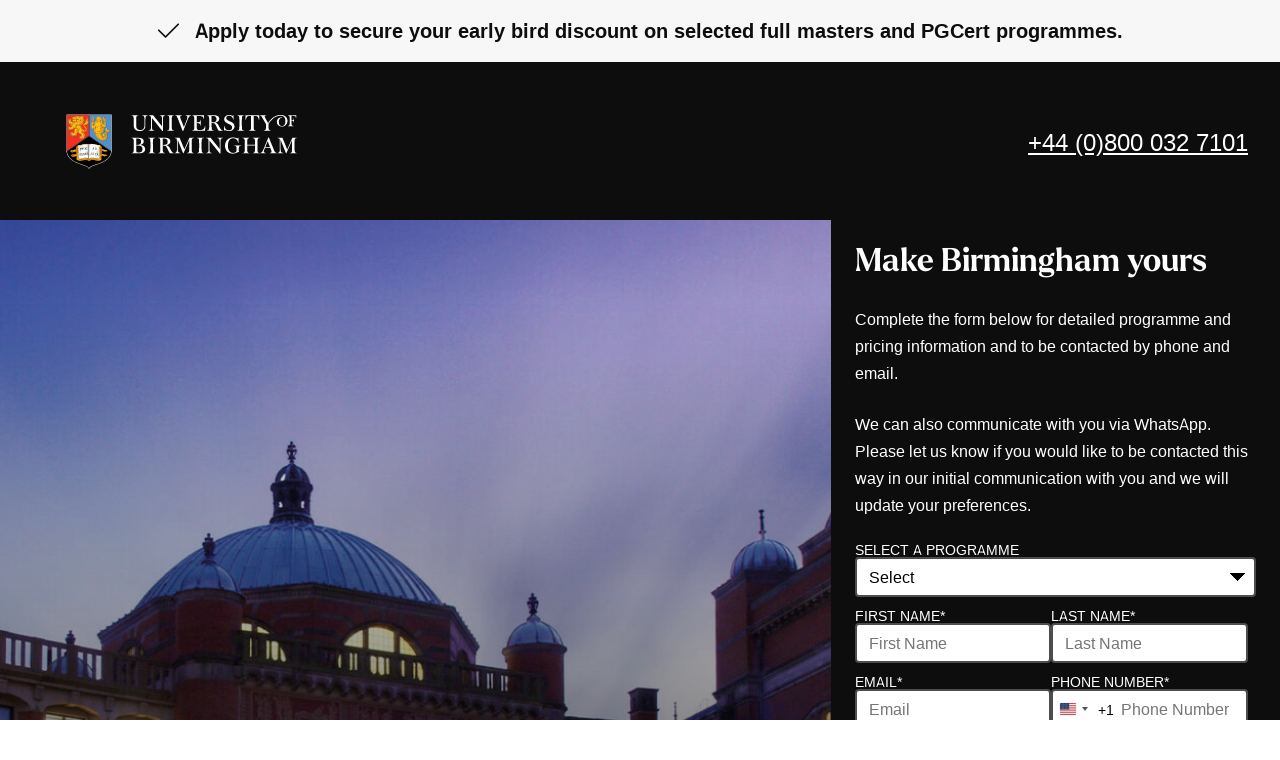

--- FILE ---
content_type: text/html; charset=UTF-8
request_url: https://landing.birmingham.ac.uk/uob/overview/?utm_source=I-%20Masterstudies&utm_medium=Listings&utm_campaign=Listing_ms_brand
body_size: 22610
content:
<!doctype html><html class="no-js" lang="en-US" style="--tux-sys-space--desktop-logo-size: 165px;" ><head><meta charset="UTF-8" /><link media="all" href="https://landing.birmingham.ac.uk/wp-content/uploads/autoptimize/css/autoptimize_1a8bde8de553e25fa7bd89f1cf876622.css" rel="stylesheet"><title>Brand | University of Birmingham</title><meta http-equiv="X-UA-Compatible" content="IE=edge"><meta name="viewport" content="width=device-width, initial-scale=1"><meta name="generator" content="tux-wp-6.41.0"><link rel="author" href="https://landing.birmingham.ac.uk/wp-content/themes/tux-wp-uob/humans.txt" /><link rel="pingback" href="https://landing.birmingham.ac.uk/xmlrpc.php" /><link rel="profile" href="http://gmpg.org/xfn/11"><link rel="dns-prefetch" href="//tags.tiqcdn.com"><meta name='robots' content='noindex, nofollow' /> <script>if(window.isLandingPage!=true){window.isLandingPage=true}</script><script type="text/javascript">var utag_data={"site_name":"University of Birmingham","page_type":"landing-page","post_date":"2024\/05\/14","partner_name":"uob","site_type":"Landing Page","page_name":"Brand","is_conversion":0,"is_landing_page":1,"program_name":"UOB-BRAND","site_framework":"tux","page_category":"Landing Page","site_section":"Landing Page","site_subsection1":"Brand","medium":"PANTHEON_STRIPPED","source":"PANTHEON_STRIPPED","campaign":"PANTHEON_STRIPPED"};</script> <meta property="og:locale" content="en_US" /><meta property="og:type" content="article" /><meta property="og:title" content="Brand | University of Birmingham" /><meta property="og:url" content="https://landing.birmingham.ac.uk/uob/overview/" /><meta property="og:site_name" content="University of Birmingham" /><meta property="article:modified_time" content="2026-01-14T21:10:31+00:00" /><meta name="twitter:card" content="summary_large_image" /><meta name="twitter:label1" content="Est. reading time" /><meta name="twitter:data1" content="15 minutes" /> <script type="application/ld+json" class="yoast-schema-graph">{"@context":"https://schema.org","@graph":[{"@type":"WebPage","@id":"https://landing.birmingham.ac.uk/uob/overview/","url":"https://landing.birmingham.ac.uk/uob/overview/","name":"Brand | University of Birmingham","isPartOf":{"@id":"https://landing.birmingham.ac.uk/#website"},"datePublished":"2024-05-14T16:39:57+00:00","dateModified":"2026-01-14T21:10:31+00:00","breadcrumb":{"@id":"https://landing.birmingham.ac.uk/uob/overview/#breadcrumb"},"inLanguage":"en-US","potentialAction":[{"@type":"ReadAction","target":["https://landing.birmingham.ac.uk/uob/overview/"]}]},{"@type":"WebSite","@id":"https://landing.birmingham.ac.uk/#website","url":"https://landing.birmingham.ac.uk/","name":"University of Birmingham","description":"Online Courses","potentialAction":[{"@type":"SearchAction","target":{"@type":"EntryPoint","urlTemplate":"https://landing.birmingham.ac.uk/?s={search_term_string}"},"query-input":{"@type":"PropertyValueSpecification","valueRequired":true,"valueName":"search_term_string"}}],"inLanguage":"en-US"}]}</script> <link rel='dns-prefetch' href='//cmp.osano.com' /><link rel='dns-prefetch' href='//use.typekit.net' /><link href='https://freya.distro.edu.help' crossorigin='anonymous' rel='preconnect' /><link href='https://freya.embed.edu.help' crossorigin='anonymous' rel='preconnect' /><link href='https://fonts.gstatic.com' crossorigin='anonymous' rel='preconnect' /><link rel="alternate" title="oEmbed (JSON)" type="application/json+oembed" href="https://landing.birmingham.ac.uk/wp-json/oembed/1.0/embed?url=https%3A%2F%2Flanding.birmingham.ac.uk%2Fuob%2Foverview%2F" /><link rel="alternate" title="oEmbed (XML)" type="text/xml+oembed" href="https://landing.birmingham.ac.uk/wp-json/oembed/1.0/embed?url=https%3A%2F%2Flanding.birmingham.ac.uk%2Fuob%2Foverview%2F&#038;format=xml" /><link rel='stylesheet' id='larkin-font-css' href='https://use.typekit.net/uoh5rmz.css' type='text/css' media='all' /> <script type="text/javascript" src="https://cmp.osano.com/6oqizU5hp8qD5wBL/6f7005b4-230a-4635-a549-4f8ea34dc301/osano.js" id="osano-consent-js"></script> <script type="text/javascript" id="freya-essential-js-extra">var smart_rfi={"default_values":[{"page":"/uob/mba/","uuid":""}]};</script> <script type="text/javascript" src="https://landing.birmingham.ac.uk/wp-content/plugins/freya-chariot/js/freya_essential.js" id="freya-essential-js"></script> <link rel="https://api.w.org/" href="https://landing.birmingham.ac.uk/wp-json/" /><link rel="alternate" title="JSON" type="application/json" href="https://landing.birmingham.ac.uk/wp-json/wp/v2/pages/2930" /><link rel='shortlink' href='https://landing.birmingham.ac.uk/?p=2930' /><link rel="preload" as="script" href="https://freya.distro.edu.help/form-renderer/@2/freya-form-manager.umd.min.js"><link rel="icon" href="https://landing.birmingham.ac.uk/wp-content/uploads/2021/06/favicon-32x32-1.png" sizes="32x32" /><link rel="icon" href="https://landing.birmingham.ac.uk/wp-content/uploads/2021/06/favicon-32x32-1.png" sizes="192x192" /><link rel="apple-touch-icon" href="https://landing.birmingham.ac.uk/wp-content/uploads/2021/06/favicon-32x32-1.png" /><meta name="msapplication-TileImage" content="https://landing.birmingham.ac.uk/wp-content/uploads/2021/06/favicon-32x32-1.png" /> <script type="text/javascript">document.addEventListener("DOMContentLoaded",function(){var af_links=document.querySelectorAll(".affiliate-page .af-link");var af_path=window.location.href;if(af_links){for(var i=0;i<af_links.length;i++){href=af_links[i].getAttribute("href");if(href.endsWith("/")){href=href.slice(0,-1);}
if(af_path.endsWith("af/")){href=href+"-af/";}else if(af_path.endsWith("af")){href=href+"-af";}else if(af_path.endsWith("aff/")){href=href+"-aff/";}else if(af_path.endsWith("aff")){href=href+"-aff";}
af_links[i].setAttribute("href",href);}}});</script>  <script>(function(e,t,p){var n=document.documentElement,s={p:[],r:[]},u={p:s.p,r:s.r,push:function(e){s.p.push(e)},ready:function(e){s.r.push(e)}};e.intellimize=u,n.className+=" "+p,setTimeout(function(){n.className=n.className.replace(RegExp(" ?"+p),"")},t)})(window,4000,'anti-flicker')</script> <link rel="preload" href="https://cdn.intellimize.co/snippet/117921503.js" as="script"> <script src="https://cdn.intellimize.co/snippet/117921503.js" async onerror="document.documentElement.className = document.documentElement.className.replace(RegExp(' ?anti-flicker'), '');"></script> <link rel="preconnect" href="https://api.intellimize.co" crossorigin><link rel="preconnect" href="https://117921503.intellimizeio.com"><link rel="preconnect" href="https://log.intellimize.co" crossorigin></head><body id="container" class="tux-l-page wp-singular page-template-default page page-id-2930 page-child parent-pageid-1327 wp-theme-tux-wp wp-child-theme-tux-wp-uob u-auto-heading-underlines u-bg--true-white" data-template="page.twig">  <script type="text/javascript">(function(a,b,c,d){a='//tags.tiqcdn.com/utag/deltak/uob/prod/utag.js';b=document;c='script';d=b.createElement(c);d.src=a;d.type='text/java'+c;d.async=true;a=b.getElementsByTagName(c)[0];a.parentNode.insertBefore(d,a);})();</script> <p class="tux-c-snipe u-bg--white" data-component="Snipe" > <span data-component="Icon" data-icon="check" class="tux-c-icon tux-c-snipe__icon" aria-hidden="true"><svg xmlns="http://www.w3.org/2000/svg" viewBox="0 0 448 512"><path d="M443.3 100.7c6.2 6.2 6.2 16.4 0 22.6l-272 272c-6.2 6.2-16.4 6.2-22.6 0l-144-144c-6.2-6.2-6.2-16.4 0-22.6s16.4-6.2 22.6 0L160 361.4 420.7 100.7c6.2-6.2 16.4-6.2 22.6 0z"/></svg></span> <span class="tux-c-snipe__message h4">Apply today to secure your early bird discount on selected full masters and PGCert programmes.</span></p><header aria-label="Main Site Header" class="tux-c-site-header-simple tux-c-site-header-simple--horizontal u-bg--black" itemscope itemtype="http://schema.org/WPHeader" data-component="Site Header Simple" ><div class="tux-c-site-header-simple__wrapper"> <span class="tux-c-site-header-simple__logo tux-c-site-header-simple__logo--medium"> <img width="513" height="216" src="https://landing.birmingham.ac.uk/wp-content/uploads/2025/05/uob-logo-color-white-header-and-footer.svg" class="" alt="University of Birmingham" loading="eager" decoding="async" fetchpriority="high" title="University of Birmingham" /> </span><div class="tux-c-site-header-simple__link affiliate-hide"> <a href="tel:+4408000327101" target="">+44 (0)800 032 7101</a></div></div></header><main id="content"><div id="hero-1" class="tux-c-hero-b tux-c-hero-b--form u-bg--black" data-component="Hero" ><div class="tux-c-hero-b__img"> <img decoding="async" width="1600" height="800" src="https://landing.birmingham.ac.uk/wp-content/uploads/2023/09/uob_brand_hero1-1600x800.jpg" class="attachment-2_1_xlarge size-2_1_xlarge" alt="" loading="eager" srcset="https://landing.birmingham.ac.uk/wp-content/uploads/2023/09/uob_brand_hero1-1600x800.jpg 1600w, https://landing.birmingham.ac.uk/wp-content/uploads/2023/09/uob_brand_hero1-1024x512.jpg 1024w, https://landing.birmingham.ac.uk/wp-content/uploads/2023/09/uob_brand_hero1-768x384.jpg 768w, https://landing.birmingham.ac.uk/wp-content/uploads/2023/09/uob_brand_hero1-300x150.jpg 300w" sizes="(max-width: 1600px) 100vw, 1600px" title="uob_brand_hero1" /></div><div class="tux-c-hero-b__heading"><h1> Online postgraduate programmes</h1></div><div class="tux-c-hero-b__content tux-l-flow-copy"><p class="has-large-font-size"><em>Now is the time. Activate your future.</em></p></div><div class="tux-c-rfi-form tux-l-flow-copy u-bg--black" data-component="Form" ><h2 class="wp-block-heading">Make Birmingham yours</h2><p>Complete the form below for detailed programme and pricing information and to be contacted by phone and email.</p><p>We can also communicate with you via WhatsApp. Please let us know if you would like to be contacted this way in our initial communication with you and we will update your preferences.</p><div id="wes-form" data-fr-submit-button="tux-c-button tux-c-button--filled" ></div></div></div><div class="tux-c-two-columns tux-c-two-columns--50-50 u-bg--true-white" data-component="Two Columns" ><div class="tux-c-two-columns__wrapper"><div class="tux-c-two-columns__col" ><div class="tux-c-two-columns__col-inner tux-l-flow-copy"><h2 class="wp-block-heading">Discover more at the University of Birmingham</h2><p>Founded in 1900, the University of Birmingham is a globally ranked, world-leading top 100 public research and teaching institution. A member of the prestigious Russell Group, the University is characterised by its rich tradition of research and innovation in the interest of furthering knowledge and improving lives around the world.</p><p>As one of the first universities in the UK to admit students regardless of religion or personal background, the University of Birmingham is dedicated to equality and diversity. This commitment is reflected in the University’s initiative to improve access to further education globally, leading it to become one of the largest and most distinguished providers of distance learning in the UK.</p></div></div><div class="tux-c-two-columns__col" ><div class="tux-c-two-columns__col-inner tux-l-flow-copy"><div class="tux-c-icon-content u-align-center" data-component="Icon Content" > <span data-component="Icon" data-icon="trophy-star" class="tux-c-icon tux-c-icon-content__icon tux-c-icon--circle tux-c-icon--sm" aria-hidden="true"><svg xmlns="http://www.w3.org/2000/svg" viewBox="0 0 576 512"><path d="M400 32L176 32c-9 0-15.4 7.3-15.1 15c6.2 163.9 44.9 239.2 76.1 273.5c15.5 17.1 29.9 24.8 39.3 28.3c4.8 1.8 8.5 2.6 10.6 3c.5 .1 .9 .1 1.2 .2c.3 0 .7-.1 1.2-.2c2.1-.3 5.8-1.1 10.6-3c9.4-3.5 23.8-11.3 39.3-28.3c31.2-34.2 69.8-109.6 76.1-273.5c.3-7.8-6.2-15-15.1-15zM176 0L400 0c26.5 0 48.1 21.8 47.1 48.2c-.2 5.3-.4 10.6-.7 15.8L528 64c26 0 49.3 21.6 46.2 49.7c-10.1 94-61.9 158.2-118.1 199.9c-55.9 41.4-117.1 61.3-149.3 66.9l-.1-.3c-.9 .3-1.8 .6-2.7 .8l0 98.9 96 0c8.8 0 16 7.2 16 16s-7.2 16-16 16l-112 0-112 0c-8.8 0-16-7.2-16-16s7.2-16 16-16l96 0 0-98.9c-.9-.3-1.8-.5-2.7-.8l-.1 .3c-32.2-5.7-93.4-25.5-149.3-66.9C63.7 272 11.9 207.7 1.8 113.7C-1.3 85.6 22 64 48 64l81.6 0c-.3-5.2-.5-10.4-.7-15.8C127.9 21.8 149.5 0 176 0zM377.8 323.2c19.2-9.1 39.6-20.7 59.2-35.3c51.1-37.9 96.4-94.8 105.4-177.6c.8-7-5.1-14.3-14.4-14.3l-83.8 0c-9.8 116.5-37.2 185.9-66.4 227.2zM131.8 96L48 96c-9.3 0-15.2 7.3-14.4 14.3C42.5 193.2 87.9 250.1 139 287.9c19.6 14.6 40 26.2 59.2 35.3C169 281.9 141.5 212.5 131.8 96zm177.8-.5L322.1 121l28.2 4.1c19.7 2.9 27.5 27.1 13.3 40.9l-20.4 19.9 4.8 28.1c3.4 19.6-17.2 34.6-34.8 25.3L288 226.1l-25.2 13.3c-17.6 9.3-38.2-5.7-34.8-25.3l4.8-28.1-20.4-19.9c-14.2-13.9-6.4-38.1 13.3-40.9l28.2-4.1 12.6-25.6c8.8-17.8 34.2-17.8 43 0zm-28.8 43.5c-3.5 7.1-10.3 12-18.1 13.1l-16.3 2.4L258.1 166c5.7 5.5 8.2 13.5 6.9 21.2l-2.8 16.3 14.6-7.7c7-3.7 15.3-3.7 22.3 0l14.6 7.7L311 187.2c-1.3-7.8 1.2-15.7 6.9-21.2l11.8-11.5-16.3-2.4c-7.8-1.1-14.6-6-18.1-13.1L288 124.2l-7.3 14.8z"/></svg></span><div class="tux-c-icon-content__copy tux-l-flow-copy"><h4 class="wp-block-heading">World Top 100 University</h4></div></div><div class="tux-c-icon-content u-align-center" data-component="Icon Content" > <span data-component="Icon" data-icon="award" class="tux-c-icon tux-c-icon-content__icon tux-c-icon--circle tux-c-icon--sm" aria-hidden="true"><svg xmlns="http://www.w3.org/2000/svg" viewBox="0 0 384 512"><path d="M166.5 7.2c15.7-9.5 35.3-9.5 51 0l16.4 10c2.8 1.7 6 2.6 9.3 2.5l19.2-.5c18.3-.4 35.4 9.4 44.2 25.5l9.2 16.8c1.6 2.9 3.9 5.2 6.8 6.8l16.8 9.2c16.1 8.8 25.9 25.8 25.5 44.2l-.5 19.2c-.1 3.3 .8 6.5 2.5 9.3l10 16.4c9.5 15.7 9.5 35.3 0 51l-10 16.4c-1.7 2.8-2.6 6-2.5 9.3l.5 19.2c.4 18.3-9.4 35.4-25.5 44.2l-16.8 9.2c-2.9 1.6-5.2 3.9-6.8 6.8l-9.2 16.8c-8.8 16.1-25.8 25.9-44.2 25.5l-19.2-.5c-3.3-.1-6.5 .8-9.3 2.5l-16.4 10c-15.7 9.5-35.3 9.5-51 0l-16.4-10c-2.8-1.7-6-2.6-9.3-2.5l-19.2 .5c-18.3 .4-35.4-9.4-44.2-25.5l-9.2-16.8c-1.6-2.9-3.9-5.2-6.8-6.8l-16.8-9.2c-16.1-8.8-25.9-25.8-25.5-44.2l.5-19.2c.1-3.3-.8-6.5-2.5-9.3l-10-16.4c-9.5-15.7-9.5-35.3 0-51l10-16.4 13.7 8.3-13.7-8.3c1.7-2.8 2.6-6 2.5-9.3l-.5-19.2c-.4-18.3 9.4-35.4 25.5-44.2l16.8-9.2c2.9-1.6 5.2-3.9 6.8-6.8l9.2-16.8c8.8-16.1 25.8-25.9 44.2-25.5l19.2 .5c3.3 .1 6.5-.8 9.3-2.5l16.4-10zm34.4 27.3c-5.4-3.3-12.3-3.3-17.7 0l-16.4 10c-8 4.9-17.3 7.4-26.7 7.1l-19.2-.5c-6.4-.2-12.3 3.3-15.3 8.9L96.4 76.9c-4.5 8.2-11.3 15-19.5 19.5L60 105.6c-5.6 3.1-9 9-8.9 15.3l.5 19.2c.2 9.4-2.3 18.6-7.1 26.7l-10 16.4c-3.3 5.4-3.3 12.3 0 17.7l10 16.4c4.9 8 7.4 17.3 7.1 26.7l-.5 19.2c-.2 6.4 3.3 12.3 8.9 15.3l16.8 9.2c8.2 4.5 15 11.3 19.5 19.5l9.2 16.8c3.1 5.6 9 9 15.3 8.9l19.2-.5c9.4-.2 18.6 2.3 26.7 7.1l16.4 10c5.4 3.3 12.3 3.3 17.7 0l16.4-10c8-4.9 17.3-7.4 26.7-7.1l19.2 .5c6.4 .2 12.3-3.3 15.3-8.9l9.2-16.8c4.5-8.2 11.3-15 19.5-19.5l16.8-9.2c5.6-3.1 9-9 8.9-15.3l-.5-19.2c-.2-9.4 2.3-18.6 7.1-26.7l10-16.4c3.3-5.4 3.3-12.3 0-17.7l-10-16.4c-4.9-8-7.4-17.3-7.1-26.7l.5-19.2c.2-6.4-3.3-12.3-8.9-15.3l-16.8-9.2c-8.2-4.5-15-11.3-19.5-19.5L278.4 60c-3.1-5.6-9-9-15.3-8.9l-19.2 .5c-9.4 .2-18.6-2.3-26.7-7.1l-16.4-10zM192 136a56 56 0 1 0 0 112 56 56 0 1 0 0-112zm88 56a88 88 0 1 1 -176 0 88 88 0 1 1 176 0zM1.3 441.8l41.2-97.9c1.5 1.8 3.6 4.8 6.9 10.8c4 7.4 9.1 14 15 19.6L41.8 428l38.1-5.7c6.2-.9 12.3 1.8 15.7 7.1L116.9 462l26-61.8c1.8 .9 4.1 2.2 6.9 3.9c7 4.3 14.5 7.4 22.2 9.3l-37.3 88.7c-2.3 5.5-7.4 9.2-13.3 9.7s-11.6-2.2-14.8-7.2L74.4 455.5l-56.1 8.3c-5.7 .8-11.4-1.5-15-6s-4.3-10.7-2.1-16zm248 60.4l-37.3-88.7c7.7-2 15.2-5.1 22.2-9.3c2.8-1.7 5.1-3 6.9-3.9l26 61.8 21.3-32.6c3.4-5.2 9.6-8 15.7-7.1l38.1 5.7-22.6-53.7c5.9-5.6 11-12.2 15-19.6c3.3-6 5.4-9 6.9-10.8l41.2 97.9c2.2 5.3 1.4 11.4-2.1 16s-9.3 6.9-15 6l-56.1-8.3-32.2 49.2c-3.2 5-8.9 7.7-14.8 7.2s-11-4.3-13.3-9.7z"/></svg></span><div class="tux-c-icon-content__copy tux-l-flow-copy"><h4 class="wp-block-heading">Russell Group Member</h4></div></div><div class="tux-c-icon-content u-align-center" data-component="Icon Content" > <span data-component="Icon" data-icon="handshake" class="tux-c-icon tux-c-icon-content__icon tux-c-icon--circle tux-c-icon--sm" aria-hidden="true"><svg xmlns="http://www.w3.org/2000/svg" viewBox="0 0 640 512"><path d="M263.9 64c-33.9 0-66.7 12-92.6 33.7L144 120.7l0 39.1c2.7-.5 5.3-1.7 7.4-3.5l40.5-34c13.3-11.2 28.9-19 45.5-23.1L272.6 64l-8.7 0zM112 352.5c8.1 1.3 15.7 5 21.6 10.8l46.1 44.6 24.3 24.3c25.1 25.1 65.4 26.2 91.8 2.6c.8-.7 1.6-1.4 2.3-2.2c26.3 21.3 65.3 18.6 88.4-7.3c6-6.7 10.3-14.4 13-22.5c19.2 4 40-.8 55.7-14.8c11.3-10.1 18.2-23.2 20.6-37l52.2 0 0 17.2c0 26.5 21.5 48 48 48l16 0c26.5 0 48-21.5 48-48l0-208c0-17.7-14.3-32-32-32l-48 0-32 0 0 32 0 158.8-54.9 0c-3.1-8.7-8.1-17-15.1-24l-85.6-85.6 8.1-7.5c6.5-6 6.9-16.1 .9-22.6s-16.1-6.9-22.6-.9l-76.1 70.2c-13.2 12.2-33.6 12.4-47 .4c-15.4-13.7-15.7-37.5-.8-51.6l79.4-75C332.2 105.4 355.8 96 380.4 96c22.7 0 44.6 8 61.9 22.6l44.8 37.7c2.5 2.1 5.6 3.4 8.8 3.7l0-38.1L462.9 94.1C439.8 74.6 410.6 64 380.4 64c-32.8 0-64.3 12.5-88.1 35l-79.4 75c-28.6 27-27.9 72.7 1.5 98.8c25.8 22.9 64.7 22.5 90-.8l44.5-41 86.5 86.5c13 13 12.4 34.3-1.4 46.5c-10.9 9.7-26.7 10.6-38.6 3c-5-3.3-11.4-3.4-16.6-.5s-8.3 8.6-8 14.6c.4 8.1-2.3 16.3-8.1 22.9c-12.3 13.9-33.8 14.5-46.9 1.4l-8.1-8.1c-3.6-3.6-8.7-5.3-13.7-4.5s-9.4 3.9-11.8 8.4c-1.9 3.6-4.4 6.9-7.6 9.8c-13.8 12.3-34.8 11.7-47.8-1.3l-39.9-39.8-.3 .3-30.7-29.7c-11.9-11.5-27.4-18.5-43.8-20L112 160l0-32-32 0-48 0c-17.7 0-32 14.3-32 32L0 368c0 26.5 21.5 48 48 48l16 0c26.5 0 48-21.5 48-48l0-15.5zM80 160l0 208c0 8.8-7.2 16-16 16l-16 0c-8.8 0-16-7.2-16-16l0-208 48 0zm528 0l0 208c0 8.8-7.2 16-16 16l-16 0c-8.8 0-16-7.2-16-16l0-208 48 0z"/></svg></span><div class="tux-c-icon-content__copy tux-l-flow-copy"><h4 class="wp-block-heading">Universitas 21 Member</h4></div></div><div class="tux-c-icon-content u-align-center" data-component="Icon Content" > <span data-component="Icon" data-icon="users" class="tux-c-icon tux-c-icon-content__icon tux-c-icon--circle tux-c-icon--sm" aria-hidden="true"><svg xmlns="http://www.w3.org/2000/svg" viewBox="0 0 640 512"><path d="M96 80a48 48 0 1 1 96 0A48 48 0 1 1 96 80zm128 0A80 80 0 1 0 64 80a80 80 0 1 0 160 0zm96 80a64 64 0 1 1 0 128 64 64 0 1 1 0-128zm0 160a96 96 0 1 0 0-192 96 96 0 1 0 0 192zm-58.7 64l117.3 0c54.2 0 98.4 42.5 101.2 96l-319.7 0c2.8-53.5 47-96 101.2-96zm0-32C187.7 352 128 411.7 128 485.3c0 14.7 11.9 26.7 26.7 26.7l330.7 0c14.7 0 26.7-11.9 26.7-26.7C512 411.7 452.3 352 378.7 352l-117.3 0zM512 32a48 48 0 1 1 0 96 48 48 0 1 1 0-96zm0 128A80 80 0 1 0 512 0a80 80 0 1 0 0 160zm16 64c44.2 0 80 35.8 80 80c0 8.8 7.2 16 16 16s16-7.2 16-16c0-61.9-50.1-112-112-112l-84 0c2.6 10.2 4 21 4 32l80 0zm-336 0c0-11 1.4-21.8 4-32l-84 0C50.1 192 0 242.1 0 304c0 8.8 7.2 16 16 16s16-7.2 16-16c0-44.2 35.8-80 80-80l80 0z"/></svg></span><div class="tux-c-icon-content__copy tux-l-flow-copy"><h4 class="wp-block-heading">Diverse Student Body</h4></div></div><div class="tux-c-icon-content u-align-center" data-component="Icon Content" > <span data-component="Icon" data-icon="money-check-pen" class="tux-c-icon tux-c-icon-content__icon tux-c-icon--circle tux-c-icon--sm" aria-hidden="true"><svg xmlns="http://www.w3.org/2000/svg" viewBox="0 0 640 512"><path d="M64 96l448 0c17.7 0 32 14.3 32 32l0 69.6c10.2-4 21.1-5.9 32-5.6l0-64c0-35.3-28.7-64-64-64L64 64C28.7 64 0 92.7 0 128L0 384c0 35.3 28.7 64 64 64l266.2 0 8-32L64 416c-17.7 0-32-14.3-32-32l0-256c0-17.7 14.3-32 32-32zm48 192c-8.8 0-16 7.2-16 16s7.2 16 16 16l256 0c8.8 0 16-7.2 16-16s-7.2-16-16-16l-256 0zM96 208c0 8.8 7.2 16 16 16l352 0c8.8 0 16-7.2 16-16s-7.2-16-16-16l-352 0c-8.8 0-16 7.2-16 16zm486.8 56l17.4 17.4c6.2 6.2 6.2 16.4 0 22.6l-24.8 24.8-40-40L560.2 264c6.2-6.2 16.4-6.2 22.6 0zM406.5 417.7L512.7 311.5l40 40L446.4 457.7c-2.1 2.1-4.6 3.5-7.4 4.2l-49 12.3 12.3-49c.7-2.8 2.2-5.4 4.2-7.4zM537.5 241.4L383.8 395.1c-6.2 6.2-10.5 13.9-12.6 22.3l-18.7 74.9c-1.4 5.5 .2 11.2 4.2 15.2s9.7 5.6 15.2 4.2L446.8 493c8.4-2.1 16.1-6.5 22.3-12.6L622.8 326.6c18.7-18.7 18.7-49.1 0-67.9l-17.4-17.4c-18.7-18.7-49.1-18.7-67.9 0z"/></svg></span><div class="tux-c-icon-content__copy tux-l-flow-copy"><h4 class="wp-block-heading">Scholarship Available</h4></div></div></div></div></div></div><div class="tux-c-one-column u-bg--white" data-component="One Column" ><div class="tux-c-one-column__wrapper tux-l-wrap--md tux-l-flow-copy"><h2 class="wp-block-heading" id="programs">Explore your options</h2><p>At the University of Birmingham, we’ve crafted the online learning experience from the ground up to create something unique, immersive and interactive. All of our online degree offerings use the latest digital techniques and include 24/7 technical support.</p><p>The University of Birmingham has developed a range of 100% online programmes designed to deliver top student career outcomes. Our commitment to bring together education and research is clear through our ranking as a top-100 global institution.</p><p>Secure your future by choosing from the options below:</p> <tux-panelset accordion-exclusive="" id="tabs-1" class="tux-c-tabs--card" data-component="Panelset" ><h3 id="tab-1-1">Masters and PGCert<span data-component="Icon" data-icon="angle-down" class="tux-c-icon tux-panelset-accordion-icon" aria-hidden="true"><svg xmlns="http://www.w3.org/2000/svg" viewBox="0 0 448 512"><path d="M212.7 363.3c6.2 6.2 16.4 6.2 22.6 0l160-160c6.2-6.2 6.2-16.4 0-22.6s-16.4-6.2-22.6 0L224 329.4 75.3 180.7c-6.2-6.2-16.4-6.2-22.6 0s-6.2 16.4 0 22.6l160 160z"/></svg></span></h3><div id="panel-1-1" class="tux-l-flow-copy"><p>A postgraduate qualification from the University of Birmingham opens doors to extensive possibilities for the future of your career. All of our offerings are taught by the same expert faculty members who lead our campus courses.</p><div class="tux-l-flow-copy tux-l-row"><div 	id="accordion-11"
 class="tux-c-accordion tux-c-accordion--card u-bg--true-white"
 data-component="Accordion" 
><div class="tux-c-accordion__heading" role="heading" aria-level="3"> <button
 class="tux-c-accordion__trigger"
 id="accordion-trigger-11"
 aria-controls="accordion-panel-11"
 aria-expanded="false"
 aria-label="MBA"
 > <span data-component="Icon" data-icon="briefcase-blank" class="tux-c-icon tux-c-icon--circle tux-c-accordion__icon" aria-hidden="true"><svg xmlns="http://www.w3.org/2000/svg" viewBox="0 0 512 512"><path d="M160 48l0 48 192 0 0-48c0-8.8-7.2-16-16-16L176 32c-8.8 0-16 7.2-16 16zM128 96l0-48c0-26.5 21.5-48 48-48L336 0c26.5 0 48 21.5 48 48l0 48 64 0c35.3 0 64 28.7 64 64l0 256c0 35.3-28.7 64-64 64L64 480c-35.3 0-64-28.7-64-64L0 160c0-35.3 28.7-64 64-64l64 0zm240 32l-224 0-80 0c-17.7 0-32 14.3-32 32l0 256c0 17.7 14.3 32 32 32l384 0c17.7 0 32-14.3 32-32l0-256c0-17.7-14.3-32-32-32l-80 0z"/></svg></span><div> MBA</div> <span data-component="Icon" data-icon="angle-down" class="tux-c-icon tux-c-accordion__cue" aria-hidden="true"><svg xmlns="http://www.w3.org/2000/svg" viewBox="0 0 448 512"><path d="M212.7 363.3c6.2 6.2 16.4 6.2 22.6 0l160-160c6.2-6.2 6.2-16.4 0-22.6s-16.4-6.2-22.6 0L224 329.4 75.3 180.7c-6.2-6.2-16.4-6.2-22.6 0s-6.2 16.4 0 22.6l160 160z"/></svg></span> </button></div><div class="tux-c-accordion__panel" id="accordion-panel-11" aria-describedby="accordion-trigger-11" role="region" ><div class="tux-l-flow-copy" ><ul class="wp-block-list highlight"><li>2 years</li><li>100% online</li><li>180 credits</li><li>£27,230 Total</li></ul><p>Balance your studies and learn at a place and pace which suits you. This 100% online AMBA-accredited MBA offers you the ultimate flexibility. Complete a general MBA or earn a specialised degree by choosing from three pathways and two specialisations.</p><p>Optional MBA pathways:</p><ul class="wp-block-list"><li>MBA with Marketing</li><li>MBA with International Business and Strategy</li><li>MBA with Innovation and Business Transformation</li></ul></div></div></div><div 	id="accordion-12"
 class="tux-c-accordion tux-c-accordion--card u-bg--true-white"
 data-component="Accordion" 
><div class="tux-c-accordion__heading" role="heading" aria-level="3"> <button
 class="tux-c-accordion__trigger"
 id="accordion-trigger-12"
 aria-controls="accordion-panel-12"
 aria-expanded="false"
 aria-label="MBA with Clinical Leadership"
 > <span data-component="Icon" data-icon="clipboard-medical" class="tux-c-icon tux-c-icon--circle tux-c-accordion__icon" aria-hidden="true"><svg xmlns="http://www.w3.org/2000/svg" viewBox="0 0 384 512"><path d="M145.5 68c5.3-20.7 24.1-36 46.5-36s41.2 15.3 46.5 36c1.8 7.1 8.2 12 15.5 12l18 0c8.8 0 16 7.2 16 16l0 32-96 0-96 0 0-32c0-8.8 7.2-16 16-16l18 0c7.3 0 13.7-4.9 15.5-12zM192 0c-32.8 0-61 19.8-73.3 48L112 48C91.1 48 73.3 61.4 66.7 80L64 80C28.7 80 0 108.7 0 144L0 448c0 35.3 28.7 64 64 64l256 0c35.3 0 64-28.7 64-64l0-304c0-35.3-28.7-64-64-64l-2.7 0c-6.6-18.6-24.4-32-45.3-32l-6.7 0C253 19.8 224.8 0 192 0zM320 112c17.7 0 32 14.3 32 32l0 304c0 17.7-14.3 32-32 32L64 480c-17.7 0-32-14.3-32-32l0-304c0-17.7 14.3-32 32-32l0 16c0 17.7 14.3 32 32 32l96 0 96 0c17.7 0 32-14.3 32-32l0-16zM208 80a16 16 0 1 0 -32 0 16 16 0 1 0 32 0zM176 208c-17.7 0-32 14.3-32 32l0 32-32 0c-17.7 0-32 14.3-32 32l0 32c0 17.7 14.3 32 32 32l32 0 0 32c0 17.7 14.3 32 32 32l32 0c17.7 0 32-14.3 32-32l0-32 32 0c17.7 0 32-14.3 32-32l0-32c0-17.7-14.3-32-32-32l-32 0 0-32c0-17.7-14.3-32-32-32l-32 0zm0 80l0-48 32 0 0 48c0 8.8 7.2 16 16 16l48 0 0 32-48 0c-8.8 0-16 7.2-16 16l0 48-32 0 0-48c0-8.8-7.2-16-16-16l-48 0 0-32 48 0c4.2 0 8.3-1.7 11.3-4.7s4.7-7.1 4.7-11.3z"/></svg></span><div> MBA with Clinical Leadership</div> <span data-component="Icon" data-icon="angle-down" class="tux-c-icon tux-c-accordion__cue" aria-hidden="true"><svg xmlns="http://www.w3.org/2000/svg" viewBox="0 0 448 512"><path d="M212.7 363.3c6.2 6.2 16.4 6.2 22.6 0l160-160c6.2-6.2 6.2-16.4 0-22.6s-16.4-6.2-22.6 0L224 329.4 75.3 180.7c-6.2-6.2-16.4-6.2-22.6 0s-6.2 16.4 0 22.6l160 160z"/></svg></span> </button></div><div class="tux-c-accordion__panel" id="accordion-panel-12" aria-describedby="accordion-trigger-12" role="region" ><div class="tux-l-flow-copy" ><ul class="wp-block-list highlight"><li>2 years</li><li>100% online</li><li>180 credits</li><li>£27,230 Total</li></ul><p>Respond to the growing challenges facing healthcare and empower yourself to lead smarter, more effective healthcare systems. By uniquely focusing on both health service management and business leadership, this specialism will equip both clinical and non-clinical professionals with the ability and confidence to lead clinical experts and effect change. We also partner with University Hospitals Birmingham and other major NHS Trusts, to help you garner industry-level insight and hone your ability to navigate the rapidly evolving healthcare space.</p></div></div></div><div 	id="accordion-13"
 class="tux-c-accordion tux-c-accordion--card u-bg--true-white"
 data-component="Accordion" 
><div class="tux-c-accordion__heading" role="heading" aria-level="3"> <button
 class="tux-c-accordion__trigger"
 id="accordion-trigger-13"
 aria-controls="accordion-panel-13"
 aria-expanded="false"
 aria-label="MBA with Engineering Leadership"
 > <span data-component="Icon" data-icon="laptop-code" class="tux-c-icon tux-c-icon--circle tux-c-accordion__icon" aria-hidden="true"><svg xmlns="http://www.w3.org/2000/svg" viewBox="0 0 640 512"><path d="M128 64l384 0c17.7 0 32 14.3 32 32l0 256 32 0 0-256c0-35.3-28.7-64-64-64L128 32C92.7 32 64 60.7 64 96l0 256 32 0L96 96c0-17.7 14.3-32 32-32zM33.9 416l572.3 0c-5.5 18.5-22.6 32-42.9 32L76.8 448c-20.3 0-37.4-13.5-42.9-32zM19.2 384C8.6 384 0 392.6 0 403.2C0 445.6 34.4 480 76.8 480l486.4 0c42.4 0 76.8-34.4 76.8-76.8c0-10.6-8.6-19.2-19.2-19.2L19.2 384zM283.3 171.3c6.2-6.2 6.2-16.4 0-22.6s-16.4-6.2-22.6 0l-64 64c-6.2 6.2-6.2 16.4 0 22.6l64 64c6.2 6.2 16.4 6.2 22.6 0s6.2-16.4 0-22.6L230.6 224l52.7-52.7zm96-22.6c-6.2-6.2-16.4-6.2-22.6 0s-6.2 16.4 0 22.6L409.4 224l-52.7 52.7c-6.2 6.2-6.2 16.4 0 22.6s16.4 6.2 22.6 0l64-64c6.2-6.2 6.2-16.4 0-22.6l-64-64z"/></svg></span><div> MBA with Engineering Leadership</div> <span data-component="Icon" data-icon="angle-down" class="tux-c-icon tux-c-accordion__cue" aria-hidden="true"><svg xmlns="http://www.w3.org/2000/svg" viewBox="0 0 448 512"><path d="M212.7 363.3c6.2 6.2 16.4 6.2 22.6 0l160-160c6.2-6.2 6.2-16.4 0-22.6s-16.4-6.2-22.6 0L224 329.4 75.3 180.7c-6.2-6.2-16.4-6.2-22.6 0s-6.2 16.4 0 22.6l160 160z"/></svg></span> </button></div><div class="tux-c-accordion__panel" id="accordion-panel-13" aria-describedby="accordion-trigger-13" role="region" ><div class="tux-l-flow-copy" ><ul class="wp-block-list highlight"><li>2 years</li><li>100% online</li><li>180 credits</li><li>£27,230 Total</li></ul><p>Harness your engineering expertise and integrate it with responsible business practices to set yourself apart as a leader who can make a lasting impact on both your organisation and society. You’ll become polished in entrepreneurial and systems thinking, analysis, and self-awareness.</p></div></div></div></div><div class="tux-l-flow-copy tux-l-row"><div 	id="accordion-14"
 class="tux-c-accordion tux-c-accordion--card u-bg--true-white"
 data-component="Accordion" 
><div class="tux-c-accordion__heading" role="heading" aria-level="3"> <button
 class="tux-c-accordion__trigger"
 id="accordion-trigger-14"
 aria-controls="accordion-panel-14"
 aria-expanded="false"
 aria-label="MSc Bioinformatics"
 > <span data-component="Icon" data-icon="flask-gear" class="tux-c-icon tux-c-icon--circle tux-c-accordion__icon" aria-hidden="true"><svg xmlns="http://www.w3.org/2000/svg" viewBox="0 0 640 512"><path d="M288 196.8L288 32 160 32l0 164.8c0 17.8-4.9 35.2-14.2 50.3L100.9 320l203.7 0c2.2 13.3 10.3 25 21.2 32L81.2 352 37.5 423c-3.6 5.9-5.5 12.7-5.5 19.6C32 463.3 48.7 480 69.4 480L351 480c15.6 13.1 36.9 13.7 53 4.8l0 .9c0 6.7 1.5 13.5 4.2 19.7c-9 4.3-19 6.6-29.7 6.6L69.4 512C31.1 512 0 480.9 0 442.6c0-12.8 3.6-25.4 10.3-36.4L118.5 230.4c6.2-10.1 9.5-21.7 9.5-33.5L128 32l-16 0c-8.8 0-16-7.2-16-16s7.2-16 16-16l48 0L288 0l48 0c8.8 0 16 7.2 16 16s-7.2 16-16 16l-16 0 0 164.8c0 11.8 3.3 23.5 9.5 33.5L336 241c-4.9 6.4-9.5 13.1-13.6 20.3c-1.9 3.3-3.7 6.6-5.4 10l-14.8-24.1C292.9 232 288 214.6 288 196.8zm175.3 43c-3.1 16.6-14 29.5-26.6 36.7c-13 7.4-30 9.9-46 3.7l-17.2 30.5c12.8 11.4 18.5 27.7 18.5 42.4s-5.7 31-18.5 42.4L390.7 426c15.9-6.3 33-3.7 46 3.7c12.6 7.2 23.6 20.1 26.6 36.7l33.7 0c3-16.6 13.9-29.5 26.5-36.7c12.9-7.4 30-9.9 45.9-3.6l17.2-30.5c-12.8-11.4-18.5-27.7-18.5-42.4s5.7-31 18.5-42.4l-17.2-30.5c-15.9 6.3-32.9 3.7-45.9-3.6c-12.6-7.2-23.5-20.2-26.5-36.7l-33.7 0zm43.5-32c11.8 0 21.4 9.6 21.4 21.4l0 1.6c0 7.5 4.6 14.2 11.1 18c6.5 3.7 14.5 4.2 21 .3l1.8-1c10.7-6.3 24.4-2.6 30.5 8.2L619 303.1c5.7 10.2 2.3 23.1-7.8 29c-7.3 4.3-11.2 12.6-11.2 21s3.9 16.7 11.2 21c10 5.9 13.5 18.8 7.8 29L592.5 450c-6.1 10.8-19.9 14.5-30.5 8.2l-1.8-1c-6.5-3.8-14.5-3.4-21 .3c-6.5 3.7-11.1 10.4-11.1 18l0 1.6c0 11.8-9.6 21.4-21.4 21.4l-53.4 0c-11.7 0-21.3-9.5-21.3-21.3l0-1.4c0-7.6-4.6-14.4-11.3-18.2c-6.6-3.7-14.7-4.2-21.2-.3l-1.6 1c-10.7 6.3-24.4 2.6-30.5-8.2L341 403.1c-5.7-10.2-2.3-23.1 7.8-29c7.3-4.3 11.2-12.5 11.2-21s-3.9-16.7-11.2-21c-10-5.9-13.5-18.8-7.8-29l26.4-46.9c6.1-10.8 19.9-14.5 30.5-8.2l1.6 1c6.5 3.9 14.6 3.4 21.2-.3c6.6-3.8 11.3-10.6 11.3-18.2l0-1.4c0-11.7 9.5-21.3 21.3-21.3l53.4 0zM424.1 353.1a56 56 0 1 1 112.1 0 56 56 0 1 1 -112.1 0zm56 24a24 24 0 1 0 0-48 24 24 0 1 0 0 48z"/></svg></span><div> MSc Bioinformatics</div> <span data-component="Icon" data-icon="angle-down" class="tux-c-icon tux-c-accordion__cue" aria-hidden="true"><svg xmlns="http://www.w3.org/2000/svg" viewBox="0 0 448 512"><path d="M212.7 363.3c6.2 6.2 16.4 6.2 22.6 0l160-160c6.2-6.2 6.2-16.4 0-22.6s-16.4-6.2-22.6 0L224 329.4 75.3 180.7c-6.2-6.2-16.4-6.2-22.6 0s-6.2 16.4 0 22.6l160 160z"/></svg></span> </button></div><div class="tux-c-accordion__panel" id="accordion-panel-14" aria-describedby="accordion-trigger-14" role="region" ><div class="tux-l-flow-copy" ><ul class="wp-block-list highlight"><li>2.5 years</li><li>100% online</li><li>180 credits</li><li>£18,265 total</li></ul><p>Drive new discoveries for today&#8217;s data-driven health and life science industries by learning how to extract meaningful information from complex data sets.</p></div></div></div><div 	id="accordion-15"
 class="tux-c-accordion tux-c-accordion--card u-bg--true-white"
 data-component="Accordion" 
><div class="tux-c-accordion__heading" role="heading" aria-level="3"> <button
 class="tux-c-accordion__trigger"
 id="accordion-trigger-15"
 aria-controls="accordion-panel-15"
 aria-expanded="false"
 aria-label="MSc Mental Health"
 > <span data-component="Icon" data-icon="brain-circuit" class="tux-c-icon tux-c-icon--circle tux-c-accordion__icon" aria-hidden="true"><svg xmlns="http://www.w3.org/2000/svg" viewBox="0 0 512 512"><path d="M192 32c26.5 0 48 21.5 48 48l0 48-27.3 0c-6.2-14.1-20.3-24-36.7-24c-22.1 0-40 17.9-40 40s17.9 40 40 40c16.4 0 30.5-9.9 36.7-24l27.3 0 0 112-48 0c-24.9 0-45.4 19-47.8 43.2C130 321.3 120 335.5 120 352c0 22.1 17.9 40 40 40s40-17.9 40-40c0-16.2-9.6-30.1-23.4-36.4c1.9-6.7 8.1-11.6 15.4-11.6l48 0 0 128c0 26.5-21.5 48-48 48c-20.4 0-37.9-12.8-44.8-30.8c-2.7-7.1-10.1-11.3-17.6-10c-3.1 .5-6.3 .8-9.5 .8c-30.9 0-56-25.1-56-56c0-7.8 1.6-15.2 4.4-21.8c3.1-7.2 .4-15.7-6.3-19.8C44 331 32 310.9 32 288c0-19.1 8.4-36.3 21.7-48.1c4.8-4.2 6.6-10.9 4.6-17c-1.5-4.7-2.4-9.7-2.4-15c0-20.4 12.8-38 30.9-44.9c7.3-2.8 11.5-10.4 10-18c-.6-3-.9-6-.9-9.2c0-22.4 15.4-41.3 36.2-46.5c6.6-1.7 11.4-7.3 12-14C146.5 51.1 167 32 192 32zm80 128l48 0c8.8 0 16 7.2 16 16l0 11.3c-14.1 6.2-24 20.3-24 36.7c0 22.1 17.9 40 40 40s40-17.9 40-40c0-16.4-9.9-30.5-24-36.7l0-11.3c0-26.5-21.5-48-48-48l-48 0 0-48c0-26.5 21.5-48 48-48c25 0 45.5 19.1 47.8 43.4c.6 6.7 5.4 12.4 12 14C400.6 94.7 416 113.6 416 136c0 3.1-.3 6.2-.9 9.2c-1.5 7.6 2.7 15.2 10 18C443.2 170 456 187.6 456 208c0 5.2-.8 10.3-2.4 15c-2 6.1-.2 12.8 4.6 17C471.6 251.7 480 268.9 480 288c0 22.9-12 43-30.2 54.3c-6.7 4.2-9.3 12.6-6.3 19.8c2.8 6.7 4.4 14.1 4.4 21.8c0 30.9-25.1 56-56 56c-3.3 0-6.5-.3-9.5-.8c-7.5-1.3-14.9 2.9-17.6 10c-6.9 18-24.4 30.8-44.8 30.8c-26.5 0-48-21.5-48-48l0-48 59.3 0c6.2 14.1 20.3 24 36.7 24c22.1 0 40-17.9 40-40s-17.9-40-40-40c-16.4 0-30.5 9.9-36.7 24L272 352l0-192zM192 512c26.2 0 49.4-12.6 64-32c14.6 19.4 37.8 32 64 32c29.6 0 55.5-16.1 69.3-40c.9 0 1.8 0 2.7 0c48.6 0 88-39.4 88-88c0-7.6-1-15-2.8-22c21.2-17.6 34.8-44.2 34.8-74c0-25.1-9.6-48-25.4-65c.9-4.9 1.4-9.9 1.4-15c0-29.6-16.1-55.5-40-69.3c0-.9 0-1.8 0-2.7c0-33.6-20.7-62.4-50.1-74.2C389.7 26.4 357.9 0 320 0c-26.2 0-49.4 12.6-64 32C241.4 12.6 218.2 0 192 0c-37.9 0-69.7 26.4-77.9 61.8C84.7 73.6 64 102.4 64 136c0 .9 0 1.8 0 2.7C40.1 152.5 24 178.4 24 208c0 5.1 .5 10.1 1.4 15C9.6 240 0 262.9 0 288c0 29.8 13.6 56.4 34.8 74C33 369 32 376.4 32 384c0 48.6 39.4 88 88 88c.9 0 1.8 0 2.7 0c13.8 23.9 39.7 40 69.3 40zM176 128a16 16 0 1 1 0 32 16 16 0 1 1 0-32zM160 336a16 16 0 1 1 0 32 16 16 0 1 1 0-32zM336 224a16 16 0 1 1 32 0 16 16 0 1 1 -32 0zm32 128a16 16 0 1 1 0 32 16 16 0 1 1 0-32z"/></svg></span><div> MSc Mental Health</div> <span data-component="Icon" data-icon="angle-down" class="tux-c-icon tux-c-accordion__cue" aria-hidden="true"><svg xmlns="http://www.w3.org/2000/svg" viewBox="0 0 448 512"><path d="M212.7 363.3c6.2 6.2 16.4 6.2 22.6 0l160-160c6.2-6.2 6.2-16.4 0-22.6s-16.4-6.2-22.6 0L224 329.4 75.3 180.7c-6.2-6.2-16.4-6.2-22.6 0s-6.2 16.4 0 22.6l160 160z"/></svg></span> </button></div><div class="tux-c-accordion__panel" id="accordion-panel-15" aria-describedby="accordion-trigger-15" role="region" ><div class="tux-l-flow-copy" ><ul class="wp-block-list highlight"><li>2.5 years</li><li>100% online</li><li>180 credits</li><li>£18,200 total</li></ul><p>Gain interdisciplinary knowledge of mental health research, practice and policy in this comprehensive programme that features an emphasis on youth mental health needs and services.</p></div></div></div><div 	id="accordion-16"
 class="tux-c-accordion tux-c-accordion--card u-bg--true-white"
 data-component="Accordion" 
><div class="tux-c-accordion__heading" role="heading" aria-level="3"> <button
 class="tux-c-accordion__trigger"
 id="accordion-trigger-16"
 aria-controls="accordion-panel-16"
 aria-expanded="false"
 aria-label="Masters of Public Administration"
 > <span data-component="Icon" data-icon="landmark" class="tux-c-icon tux-c-icon--circle tux-c-accordion__icon" aria-hidden="true"><svg xmlns="http://www.w3.org/2000/svg" viewBox="0 0 512 512"><path d="M263.9 2.1C259-.7 253-.7 248.1 2.1L15.8 133.7C6 139.3 0 149.6 0 160.8C0 178 14 192 31.2 192l449.7 0c17.2 0 31.2-14 31.2-31.2c0-11.2-6-21.6-15.8-27.1L263.9 2.1zM256 34.4L477.7 160 34.3 160 256 34.4zM64 352c-8.8 0-16 7.2-16 16s7.2 16 16 16l384 0c8.8 0 16-7.2 16-16s-7.2-16-16-16l0-128-32 0 0 128-80 0 0-128-32 0 0 128-96 0 0-128-32 0 0 128-80 0 0-128-32 0 0 128zM24 432c0 8.8 7.2 16 16 16l432 0c8.8 0 16-7.2 16-16s-7.2-16-16-16L40 416c-8.8 0-16 7.2-16 16zM0 496c0 8.8 7.2 16 16 16l480 0c8.8 0 16-7.2 16-16s-7.2-16-16-16L16 480c-8.8 0-16 7.2-16 16z"/></svg></span><div> Masters of Public Administration</div> <span data-component="Icon" data-icon="angle-down" class="tux-c-icon tux-c-accordion__cue" aria-hidden="true"><svg xmlns="http://www.w3.org/2000/svg" viewBox="0 0 448 512"><path d="M212.7 363.3c6.2 6.2 16.4 6.2 22.6 0l160-160c6.2-6.2 6.2-16.4 0-22.6s-16.4-6.2-22.6 0L224 329.4 75.3 180.7c-6.2-6.2-16.4-6.2-22.6 0s-6.2 16.4 0 22.6l160 160z"/></svg></span> </button></div><div class="tux-c-accordion__panel" id="accordion-panel-16" aria-describedby="accordion-trigger-16" role="region" ><div class="tux-l-flow-copy" ><ul class="wp-block-list highlight"><li>2.5 years</li><li>100% online</li><li>180 credits</li><li>£15,145 total</li></ul><p>Shape the future of public services and make an impact in your sphere with the Online Masters of Public Administration (also available as a PGDip, a PGCert, or as standalone microcredentials).</p></div></div></div></div><div class="tux-l-flow-copy tux-l-row"><div 	id="accordion-17"
 class="tux-c-accordion tux-c-accordion--card u-bg--true-white"
 data-component="Accordion" 
><div class="tux-c-accordion__heading" role="heading" aria-level="3"> <button
 class="tux-c-accordion__trigger"
 id="accordion-trigger-17"
 aria-controls="accordion-panel-17"
 aria-expanded="false"
 aria-label="LLM in Environmental and Energy Law"
 > <span data-component="Icon" data-icon="seedling" class="tux-c-icon tux-c-icon--circle tux-c-accordion__icon" aria-hidden="true"><svg xmlns="http://www.w3.org/2000/svg" viewBox="0 0 512 512"><path d="M480 32c0 95.3-69.4 174.4-160.5 189.4c2.7 10.2 4.7 20.7 6.1 31.4C431.4 234.9 512 142.9 512 32c0-17.7-14.3-32-32-32L448 0C367 0 296 43 256.6 107.5c7.8 8.3 15.1 17.2 21.8 26.4C310.7 73.3 374.5 32 448 32l32 0zM64 96c106 0 192 86 192 192l-32 0C118 288 32 202 32 96l32 0zM32 64C14.3 64 0 78.3 0 96C0 219.7 100.3 320 224 320l32 0 0 176c0 8.8 7.2 16 16 16s16-7.2 16-16l0-176 0-16 0-16C288 164.3 187.7 64 64 64L32 64z"/></svg></span><div> LLM in Environmental and Energy Law</div> <span data-component="Icon" data-icon="angle-down" class="tux-c-icon tux-c-accordion__cue" aria-hidden="true"><svg xmlns="http://www.w3.org/2000/svg" viewBox="0 0 448 512"><path d="M212.7 363.3c6.2 6.2 16.4 6.2 22.6 0l160-160c6.2-6.2 6.2-16.4 0-22.6s-16.4-6.2-22.6 0L224 329.4 75.3 180.7c-6.2-6.2-16.4-6.2-22.6 0s-6.2 16.4 0 22.6l160 160z"/></svg></span> </button></div><div class="tux-c-accordion__panel" id="accordion-panel-17" aria-describedby="accordion-trigger-17" role="region" ><div class="tux-l-flow-copy" ><ul class="wp-block-list highlight"><li>2.5 years</li><li>100% online</li><li>180 credits</li><li>£18,270 total</li></ul><p>Get to grips with the necessary legal frameworks to respond to the world&#8217;s energy issues and the demands of climate change. Build your competencies through interactive discussions and activities around energy regulation, oil and gas law, pollution control and more.</p></div></div></div><div 	id="accordion-18"
 class="tux-c-accordion tux-c-accordion--card u-bg--true-white"
 data-component="Accordion" 
><div class="tux-c-accordion__heading" role="heading" aria-level="3"> <button
 class="tux-c-accordion__trigger"
 id="accordion-trigger-18"
 aria-controls="accordion-panel-18"
 aria-expanded="false"
 aria-label="PGCert Design for Learning Environments"
 > <span data-component="Icon" data-icon="paste" class="tux-c-icon tux-c-icon--circle tux-c-accordion__icon" aria-hidden="true"><svg xmlns="http://www.w3.org/2000/svg" viewBox="0 0 512 512"><path d="M136.5 51.2C138.7 40.2 148.4 32 160 32s21.3 8.2 23.5 19.2C185 58.6 191.6 64 199.2 64l8.8 0c8.8 0 16 7.2 16 16l0 16L96 96l0-16c0-8.8 7.2-16 16-16l8.8 0c7.6 0 14.2-5.4 15.7-12.8zM160 0c-22.3 0-41.6 13.1-50.6 32L64 32C28.7 32 0 60.7 0 96L0 384c0 35.3 28.7 64 64 64l128 0 0-32L64 416c-17.7 0-32-14.3-32-32L32 96c0-17.7 14.3-32 32-32l2.7 0C65 69 64 74.4 64 80l0 16c0 17.7 14.3 32 32 32l112 0c11.5-15.4 28.5-26.4 48-30.4c0-.5 0-1.1 0-1.6l0-16c0-5.6-1-11-2.7-16l2.7 0c17.7 0 32 14.3 32 32l32 0c0-35.3-28.7-64-64-64l-45.4 0c-9-18.9-28.3-32-50.6-32zM448 480l-160 0c-17.7 0-32-14.3-32-32l0-256c0-17.7 14.3-32 32-32l108.1 0c4.2 0 8.3 1.7 11.3 4.7l67.9 67.9c3 3 4.7 7.1 4.7 11.3L480 448c0 17.7-14.3 32-32 32zm49.9-270.1l-67.9-67.9c-9-9-21.2-14.1-33.9-14.1L288 128c-35.3 0-64 28.7-64 64l0 256c0 35.3 28.7 64 64 64l160 0c35.3 0 64-28.7 64-64l0-204.1c0-12.7-5.1-24.9-14.1-33.9z"/></svg></span><div> PGCert Design for Learning Environments</div> <span data-component="Icon" data-icon="angle-down" class="tux-c-icon tux-c-accordion__cue" aria-hidden="true"><svg xmlns="http://www.w3.org/2000/svg" viewBox="0 0 448 512"><path d="M212.7 363.3c6.2 6.2 16.4 6.2 22.6 0l160-160c6.2-6.2 6.2-16.4 0-22.6s-16.4-6.2-22.6 0L224 329.4 75.3 180.7c-6.2-6.2-16.4-6.2-22.6 0s-6.2 16.4 0 22.6l160 160z"/></svg></span> </button></div><div class="tux-c-accordion__panel" id="accordion-panel-18" aria-describedby="accordion-trigger-18" role="region" ><div class="tux-l-flow-copy" ><ul class="wp-block-list highlight"><li>1 year</li><li>100% online</li><li>60 credits</li><li>£4,860 total</li></ul><p>By bringing together the latest thinking in computing and education, this programme will help you design better learning experiences and seize upon new career opportunities across multiple sectors. Adopt diverse skills in design, technology, social science, data science and more to excel as a learning environment innovator.</p></div></div></div></div></div><h3 id="tab-1-2">Microcredentials<span data-component="Icon" data-icon="angle-down" class="tux-c-icon tux-panelset-accordion-icon" aria-hidden="true"><svg xmlns="http://www.w3.org/2000/svg" viewBox="0 0 448 512"><path d="M212.7 363.3c6.2 6.2 16.4 6.2 22.6 0l160-160c6.2-6.2 6.2-16.4 0-22.6s-16.4-6.2-22.6 0L224 329.4 75.3 180.7c-6.2-6.2-16.4-6.2-22.6 0s-6.2 16.4 0 22.6l160 160z"/></svg></span></h3><div id="panel-1-2" class="tux-l-flow-copy"><p>Complete one module at a time, studying exactly what you need to build necessary expertise for next move in your career.</p><div class="tux-l-flow-copy tux-l-row"><div 	id="accordion-19"
 class="tux-c-accordion tux-c-accordion--card u-bg--true-white"
 data-component="Accordion" 
><div class="tux-c-accordion__heading" role="heading" aria-level="3"> <button
 class="tux-c-accordion__trigger"
 id="accordion-trigger-19"
 aria-controls="accordion-panel-19"
 aria-expanded="false"
 aria-label="Short Courses in Public Administration"
 > <span data-component="Icon" data-icon="lightbulb-gear" class="tux-c-icon tux-c-icon--circle tux-c-accordion__icon" aria-hidden="true"><svg xmlns="http://www.w3.org/2000/svg" viewBox="0 0 576 512"><path d="M336 176c0 13.7-1.9 27-5.5 39.5c3.3 1 6.5 2.3 9.5 4l0-.9c0-17.8 10.2-35.6 28-43.3C367.6 78.4 289 0 192 0C94.8 0 16 78.8 16 176c0 37.3 11.6 71.9 31.4 100.3c5 7.2 10.2 14.3 15.4 21.4c0 0 0 0 0 0s0 0 0 0s0 0 0 0c12.3 16.8 24.6 33.7 34.5 51.8c5.9 10.8 9.6 22.5 11.8 34.5l32.4 0c-2.5-16.6-7.3-33.7-16.2-49.9c-10.9-20-25.3-39.7-38-57.1c0 0 0 0 0 0c-4.9-6.7-9.5-13-13.6-19C57.5 234.8 48 206.6 48 176C48 96.5 112.5 32 192 32s144 64.5 144 144zM258.5 443c-5.1-8.8-9.3-17.8-12.8-27l-123 0c-5.9 0-10.7 4.8-10.7 10.7l0 5.3c0 44.2 35.8 80 80 80c35.2 0 65.1-22.8 75.8-54.4c-3.3-4.7-6.4-9.5-9.4-14.6zM192 96c8.8 0 16-7.2 16-16s-7.2-16-16-16C130.1 64 80 114.1 80 176c0 8.8 7.2 16 16 16s16-7.2 16-16c0-44.2 35.8-80 80-80zM146.7 448l90.5 0c-6.6 18.6-24.4 32-45.3 32s-38.7-13.4-45.3-32zM399.3 239.8l33.7 0c3 16.6 13.9 29.5 26.5 36.7c12.9 7.4 30 9.9 45.9 3.6l17.2 30.5c-12.8 11.4-18.5 27.7-18.5 42.4s5.7 31 18.5 42.4L505.3 426c-15.9-6.3-32.9-3.7-45.9 3.6c-12.6 7.2-23.5 20.2-26.5 36.7l-33.7 0c-3.1-16.6-14-29.5-26.6-36.7c-13-7.4-30-9.9-46-3.7l-17.2-30.5c12.8-11.4 18.5-27.7 18.5-42.4s-5.7-31-18.5-42.4l17.2-30.5c15.9 6.3 33 3.7 46-3.7c12.6-7.2 23.6-20.1 26.6-36.7zm43.5-32l-53.4 0c-11.7 0-21.3 9.5-21.3 21.3l0 1.4c0 7.6-4.6 14.4-11.3 18.2c-6.6 3.7-14.7 4.2-21.2 .3l-1.6-1c-10.7-6.3-24.4-2.6-30.5 8.2L277 303.1c-5.7 10.2-2.3 23.1 7.8 29c7.3 4.3 11.2 12.6 11.2 21s-3.9 16.7-11.2 21c-10 5.9-13.5 18.8-7.8 29L303.5 450c6.1 10.8 19.9 14.5 30.5 8.2l1.6-1c6.5-3.9 14.6-3.4 21.2 .3c6.6 3.8 11.3 10.6 11.3 18.2l0 1.4c0 11.7 9.5 21.3 21.3 21.3l53.4 0c11.8 0 21.4-9.6 21.4-21.4l0-1.6c0-7.5 4.6-14.2 11.1-18c6.5-3.7 14.5-4.2 21-.3l1.8 1c10.7 6.3 24.4 2.6 30.5-8.2L555 403.1c5.7-10.2 2.3-23-7.8-29c-7.3-4.3-11.2-12.6-11.2-21s3.9-16.7 11.2-21c10-5.9 13.5-18.8 7.8-29l-26.4-46.9c-6.1-10.8-19.9-14.5-30.5-8.2l-1.8 1c-6.5 3.8-14.5 3.4-21-.3c-6.5-3.7-11.1-10.4-11.1-18l0-1.6c0-11.8-9.6-21.4-21.4-21.4zM416.1 409.1a56 56 0 1 0 0-112 56 56 0 1 0 0 112zm-24-56a24 24 0 1 1 48.1 0 24 24 0 1 1 -48.1 0z"/></svg></span><div> Short Courses in Public Administration</div> <span data-component="Icon" data-icon="angle-down" class="tux-c-icon tux-c-accordion__cue" aria-hidden="true"><svg xmlns="http://www.w3.org/2000/svg" viewBox="0 0 448 512"><path d="M212.7 363.3c6.2 6.2 16.4 6.2 22.6 0l160-160c6.2-6.2 6.2-16.4 0-22.6s-16.4-6.2-22.6 0L224 329.4 75.3 180.7c-6.2-6.2-16.4-6.2-22.6 0s-6.2 16.4 0 22.6l160 160z"/></svg></span> </button></div><div class="tux-c-accordion__panel" id="accordion-panel-19" aria-describedby="accordion-trigger-19" role="region" ><div class="tux-l-flow-copy" ><ul class="wp-block-list highlight"><li>8 weeks</li><li>100% online</li><li>10 credits</li><li>£1,405 total</li></ul><p>Broaden your knowledge in public service with short courses from a university that’s top-rated in social policy. Study the latest practices, strategies and global perspectives to prepare yourself for the changing demands of 21st-century public service with a short postgraduate microcredential course in public administration.</p></div></div></div><div 	id="accordion-20"
 class="tux-c-accordion tux-c-accordion--card u-bg--true-white"
 data-component="Accordion" 
><div class="tux-c-accordion__heading" role="heading" aria-level="3"> <button
 class="tux-c-accordion__trigger"
 id="accordion-trigger-20"
 aria-controls="accordion-panel-20"
 aria-expanded="false"
 aria-label="Short courses in Design for Learning Environments"
 > <span data-component="Icon" data-icon="pen-ruler" class="tux-c-icon tux-c-icon--circle tux-c-accordion__icon" aria-hidden="true"><svg xmlns="http://www.w3.org/2000/svg" viewBox="0 0 512 512"><path d="M429.8 39.6c-9.4-9.4-24.6-9.4-33.9 0L341 94.4 417.6 171l54.8-54.8c9.4-9.4 9.4-24.6 0-33.9L429.8 39.6zM83.1 352.4c-7.6 7.6-13.1 16.9-16.1 27.2L39.6 472.4l92.8-27.3c10.3-3 19.6-8.6 27.2-16.1L395 193.6 318.4 117 83.1 352.4zM373.2 17c21.9-21.9 57.3-21.9 79.2 0L495 59.6c21.9 21.9 21.9 57.3 0 79.2L182.3 451.6c-11.4 11.4-25.4 19.7-40.8 24.2l-121 35.6c-5.6 1.7-11.7 .1-15.8-4s-5.7-10.2-4-15.8l35.6-121c4.5-15.4 12.9-29.4 24.2-40.8L373.2 17zM82.7 27.3c25-25 65.5-25 90.5 0l70.9 70.9-22.6 22.6L189.7 89l-34.3 34.3c-6.2 6.2-16.4 6.2-22.6 0s-6.2-16.4 0-22.6L167 66.3 150.6 49.9c-12.5-12.5-32.8-12.5-45.3 0L49.9 105.4c-12.5 12.5-12.5 32.8 0 45.3l70.9 70.9L98.2 244.1 27.3 173.3c-25-25-25-65.5 0-90.5L82.7 27.3zm256 457.4l-70.9-70.9 22.6-22.6 70.9 70.9c12.5 12.5 32.8 12.5 45.3 0l55.4-55.4c12.5-12.5 12.5-32.8 0-45.3L445.7 345l-34.3 34.3c-6.2 6.2-16.4 6.2-22.6 0s-6.2-16.4 0-22.6L423 322.3l-31.8-31.8 22.6-22.6 70.9 70.9c25 25 25 65.5 0 90.5l-55.4 55.4c-25 25-65.5 25-90.5 0z"/></svg></span><div> Short courses in Design for Learning Environments</div> <span data-component="Icon" data-icon="angle-down" class="tux-c-icon tux-c-accordion__cue" aria-hidden="true"><svg xmlns="http://www.w3.org/2000/svg" viewBox="0 0 448 512"><path d="M212.7 363.3c6.2 6.2 16.4 6.2 22.6 0l160-160c6.2-6.2 6.2-16.4 0-22.6s-16.4-6.2-22.6 0L224 329.4 75.3 180.7c-6.2-6.2-16.4-6.2-22.6 0s-6.2 16.4 0 22.6l160 160z"/></svg></span> </button></div><div class="tux-c-accordion__panel" id="accordion-panel-20" aria-describedby="accordion-trigger-20" role="region" ><div class="tux-l-flow-copy" ><ul class="wp-block-list highlight"><li>8 weeks</li><li>100% online</li><li>10 credits</li><li>£810 total</li></ul><p>Exploring instructional and learning design from the perspectives of education, technology, digital development, data science and the social sciences, our online short courses will equip you with the skills you need to advance your career in the ever-expanding online digital learning and education sector.</p></div></div></div></div></div> </tux-panelset></div></div><div class="tux-c-one-column u-bg--true-white" data-component="One Column" ><div class="tux-c-one-column__wrapper tux-l-wrap--md tux-l-flow-copy"><h2 class="wp-block-heading" id="curriculum">An online curriculum designed for you</h2><p>The University of Birmingham is highly regarded in the UK for online learning thanks to our focus on building individualised programmes that utilize the latest in digital technology. Browse our <a href="https://www.birmingham.ac.uk/study/online-learning/course-search?preventScrollTop=true" target="_blank" rel="noreferrer noopener">distance learning directory</a> and <a href="https://www.birmingham.ac.uk/postgraduate/courses/moocs" target="_blank" rel="noreferrer noopener">upcoming MOOCs</a> to find out about other distance learning opportunities.</p><div class="tux-l-row u-mb2"><div class="tux-c-icon-content" data-component="Icon Content" > <span data-component="Icon" data-icon="globe" class="tux-c-icon tux-c-icon-content__icon tux-c-icon--circle" aria-hidden="true"><svg xmlns="http://www.w3.org/2000/svg" viewBox="0 0 512 512"><path d="M256 480c16.7 0 40.4-14.4 61.9-57.3c9.9-19.8 18.2-43.7 24.1-70.7l-172 0c5.9 27 14.2 50.9 24.1 70.7C215.6 465.6 239.3 480 256 480zM164.3 320l183.4 0c2.8-20.2 4.3-41.7 4.3-64s-1.5-43.8-4.3-64l-183.4 0c-2.8 20.2-4.3 41.7-4.3 64s1.5 43.8 4.3 64zM170 160l172 0c-5.9-27-14.2-50.9-24.1-70.7C296.4 46.4 272.7 32 256 32s-40.4 14.4-61.9 57.3C184.2 109.1 175.9 133 170 160zm210 32c2.6 20.5 4 41.9 4 64s-1.4 43.5-4 64l90.8 0c6-20.3 9.3-41.8 9.3-64s-3.2-43.7-9.3-64L380 192zm78.5-32c-25.9-54.5-73.1-96.9-130.9-116.3c21 28.3 37.6 68.8 47.2 116.3l83.8 0zm-321.1 0c9.6-47.6 26.2-88 47.2-116.3C126.7 63.1 79.4 105.5 53.6 160l83.7 0zm-96 32c-6 20.3-9.3 41.8-9.3 64s3.2 43.7 9.3 64l90.8 0c-2.6-20.5-4-41.9-4-64s1.4-43.5 4-64l-90.8 0zM327.5 468.3c57.8-19.5 105-61.8 130.9-116.3l-83.8 0c-9.6 47.6-26.2 88-47.2 116.3zm-143 0c-21-28.3-37.5-68.8-47.2-116.3l-83.7 0c25.9 54.5 73.1 96.9 130.9 116.3zM256 512A256 256 0 1 1 256 0a256 256 0 1 1 0 512z"/></svg></span><div class="tux-c-icon-content__copy tux-l-flow-copy"><h3 class="wp-block-heading h2">Global connections</h3><p>Meet colleagues across the world to share perspectives and ideas that deepen your learning. Birmingham&#8217;s online curriculum matches the rigour of our on-campus coursework with the additional perk of connecting with an international cohort representing 50% of the world’s countries.</p></div></div><div class="tux-c-icon-content" data-component="Icon Content" > <span data-component="Icon" data-icon="screen-users" class="tux-c-icon tux-c-icon-content__icon tux-c-icon--circle" aria-hidden="true"><svg xmlns="http://www.w3.org/2000/svg" viewBox="0 0 640 512"><path d="M544 32L96 32C78.3 32 64 46.3 64 64l0 165.5c-11.9 4.2-22.8 10.7-32 19L32 64C32 28.7 60.7 0 96 0L544 0c35.3 0 64 28.7 64 64l0 184.4c-9.2-8.3-20.1-14.8-32-19L576 64c0-17.7-14.3-32-32-32zM96 352a32 32 0 1 0 0-64 32 32 0 1 0 0 64zm0-96a64 64 0 1 1 0 128 64 64 0 1 1 0-128zm224 96a32 32 0 1 0 0-64 32 32 0 1 0 0 64zm0-96a64 64 0 1 1 0 128 64 64 0 1 1 0-128zm256 64a32 32 0 1 0 -64 0 32 32 0 1 0 64 0zm-96 0a64 64 0 1 1 128 0 64 64 0 1 1 -128 0zM32 480l0 16c0 8.8-7.2 16-16 16s-16-7.2-16-16l0-16c0-35.3 28.7-64 64-64l64 0c35.3 0 64 28.7 64 64l0 16c0 8.8-7.2 16-16 16s-16-7.2-16-16l0-16c0-17.7-14.3-32-32-32l-64 0c-17.7 0-32 14.3-32 32zm256-32c-17.7 0-32 14.3-32 32l0 16c0 8.8-7.2 16-16 16s-16-7.2-16-16l0-16c0-35.3 28.7-64 64-64l64 0c35.3 0 64 28.7 64 64l0 16c0 8.8-7.2 16-16 16s-16-7.2-16-16l0-16c0-17.7-14.3-32-32-32l-64 0zm192 32l0 16c0 8.8-7.2 16-16 16s-16-7.2-16-16l0-16c0-35.3 28.7-64 64-64l64 0c35.3 0 64 28.7 64 64l0 16c0 8.8-7.2 16-16 16s-16-7.2-16-16l0-16c0-17.7-14.3-32-32-32l-64 0c-17.7 0-32 14.3-32 32z"/></svg></span><div class="tux-c-icon-content__copy tux-l-flow-copy"><h3 class="wp-block-heading h2">Experiential learning</h3><p>Our curricula rises above others and is anything but dry textbook learning. We strive to offer extensive hands-on, research-based learning experiences through real-world case studies, leading industry guest speakers, interactive assignments, discussion forums, simulations, group work activity and live video lectures.</p></div></div><div class="tux-c-icon-content" data-component="Icon Content" > <span data-component="Icon" data-icon="book" class="tux-c-icon tux-c-icon-content__icon tux-c-icon--circle" aria-hidden="true"><svg xmlns="http://www.w3.org/2000/svg" viewBox="0 0 448 512"><path d="M64 0C28.7 0 0 28.7 0 64L0 448s0 0 0 0c0 35.3 28.7 64 64 64l368 0c8.8 0 16-7.2 16-16s-7.2-16-16-16l-16 0 0-66.7c18.6-6.6 32-24.4 32-45.3l0-320c0-26.5-21.5-48-48-48L64 0zM384 416l0 64L64 480c-17.7 0-32-14.3-32-32s14.3-32 32-32l320 0zM64 384c-11.7 0-22.6 3.1-32 8.6L32 64c0-17.7 14.3-32 32-32l32 0 0 352-32 0zm64 0l0-352 272 0c8.8 0 16 7.2 16 16l0 320c0 8.8-7.2 16-16 16l-272 0zm48-240c0 8.8 7.2 16 16 16l160 0c8.8 0 16-7.2 16-16s-7.2-16-16-16l-160 0c-8.8 0-16 7.2-16 16zm0 96c0 8.8 7.2 16 16 16l160 0c8.8 0 16-7.2 16-16s-7.2-16-16-16l-160 0c-8.8 0-16 7.2-16 16z"/></svg></span><div class="tux-c-icon-content__copy tux-l-flow-copy"><h3 class="wp-block-heading h2">Personalised coursework</h3><p>All of our postgraduate programmes take the same approach, building your specialist knowledge with theory, practice and application. We want you to be able to make a difference locally, nationally and globally, backed by a personalised postgraduate degree from a prestigious UK university.</p></div></div></div></div></div><div class="tux-c-one-column u-bg--white" data-component="One Column" ><div class="tux-c-one-column__wrapper tux-l-wrap--md tux-l-flow-copy"><h2 class="wp-block-heading u-f800" id="rankings">Earn a highly recognised credential</h2><p>Gain global insights, develop big-picture thinking and emerge with an impressive credential for success in the workplace. Employers are keen to hire our graduates, trusting in their preparedness, advanced postgraduate knowledge, and the fact that we have eight Nobel Laureates and two prime ministers among our alumni.</p><div class="tux-l-row u-mb2 u-align-stretch"><div class="tux-c-card tux-c-card--elevated tux-c-card--elevated" data-component="Card" ><div class="tux-c-card__body tux-l-flow-copy"><div class="tux-c-fact tux-c-fact--large-value u-py16" data-component="Fact" ><p class="tux-c-fact__content"> <span class="tux-c-fact__value">Ranked 76th</span> <span class="tux-c-fact__suffix">in the world (QS 2026)</span></p></div></div></div><div class="tux-c-card tux-c-card--elevated tux-c-card--elevated" data-component="Card" ><div class="tux-c-card__body tux-l-flow-copy"><div class="tux-c-fact tux-c-fact--large-value u-py16" data-component="Fact" ><p class="tux-c-fact__content"> <span class="tux-c-fact__value">Ranked 93rd</span> <span class="tux-c-fact__suffix">in the world (THE 2025)</span></p></div></div></div></div><div class="tux-l-row u-mb2 u-align-stretch"><div class="tux-c-card tux-c-card--elevated tux-c-card--elevated" data-component="Card" ><div class="tux-c-card__body tux-l-flow-copy"><div class="tux-c-fact tux-c-fact--large-value u-py16" data-component="Fact" ><p class="tux-c-fact__content"> <span class="tux-c-fact__value">Ranked 14th</span> <span class="tux-c-fact__suffix">in the UK (Complete University Guide 2026)</span></p></div></div></div><div class="tux-c-card tux-c-card--elevated tux-c-card--elevated" data-component="Card" ><div class="tux-c-card__body tux-l-flow-copy"><div class="tux-c-fact tux-c-fact--large-value u-py16" data-component="Fact" ><p class="tux-c-fact__content"> <span class="tux-c-fact__value">Ranked 16th</span> <span class="tux-c-fact__suffix">in the UK (The Times and The Sunday Times Good University Guide 2026)</span></p></div></div></div></div><div class="tux-l-row u-mb2 u-align-stretch"><div class="tux-c-card tux-c-card--elevated tux-c-card--elevated" data-component="Card" ><div class="tux-c-card__body tux-l-flow-copy"><div class="tux-c-fact tux-c-fact--large-value u-py16" data-component="Fact" ><p class="tux-c-fact__content"> <span class="tux-c-fact__value">Ranked 1st</span> <span class="tux-c-fact__suffix">in the UK for being targeted by the country&#8217;s top employers (High Fliers Research 2025)</span></p></div></div></div><div class="tux-c-card tux-c-card--elevated tux-c-card--elevated" data-component="Card" ><div class="tux-c-card__body tux-l-flow-copy"><div class="tux-c-fact tux-c-fact--large-value u-py16" data-component="Fact" ><p class="tux-c-fact__content"> <span class="tux-c-fact__value">Ranked 28th</span> <span class="tux-c-fact__suffix">in the UK (Guardian University Guide 2026)</span></p></div></div></div></div><div class="tux-l-row u-mb2 u-align-stretch"><div class="tux-c-card tux-c-card--elevated tux-c-card--elevated" data-component="Card" ><div class="tux-c-card__body tux-l-flow-copy"><div class="tux-c-fact tux-c-fact--large-value u-py16" data-component="Fact" ><p class="tux-c-fact__content"> <span class="tux-c-fact__value">Ranked 43rd</span> <span class="tux-c-fact__suffix">globally for sustainability (QS World University Rankings: Sustainability 2026)</span></p></div></div></div></div></div></div><div class="tux-c-quote u-bg--black" data-component="Quote" ><blockquote class="tux-c-quote__wrapper tux-l-wrap tux-c-quote__empty"><div class="tux-c-quote__copy"><div class="tux-c-quote__content h3"><p>“Being an online student, I can confidently say that choosing the University of Birmingham for my studies has been one of the best decisions I have made. The University’s world-class reputation and rigorous curriculum have challenged and expanded my knowledge, preparing me to take on real-world business challenges with confidence.”</p></div><div class="tux-c-quote__attribution highlight">–Alexander Oketch, Online MBA STudent, Kenya</div></div></blockquote></div><div class="tux-c-two-columns tux-c-two-columns--media tux-c-two-columns--media-right u-bg--true-white" data-component="Two Columns" ><div class="tux-c-two-columns__wrapper"><div id="col-1" class="tux-c-two-columns__col" ><div class="tux-c-two-columns__col-inner tux-l-flow-copy"><div class="tux-c-two-columns__col-media-wrapper"> <img decoding="async" width="1026" height="684" src="https://landing.birmingham.ac.uk/wp-content/uploads/2024/02/uob_mba_image-1026x684.jpg" class="tux-c-two-columns__col-media" alt="" srcset="https://landing.birmingham.ac.uk/wp-content/uploads/2024/02/uob_mba_image-1026x684.jpg 1026w, https://landing.birmingham.ac.uk/wp-content/uploads/2024/02/uob_mba_image-300x200.jpg 300w, https://landing.birmingham.ac.uk/wp-content/uploads/2024/02/uob_mba_image-768x512.jpg 768w, https://landing.birmingham.ac.uk/wp-content/uploads/2024/02/uob_mba_image-1024x683.jpg 1024w, https://landing.birmingham.ac.uk/wp-content/uploads/2024/02/uob_mba_image-1536x1024.jpg 1536w, https://landing.birmingham.ac.uk/wp-content/uploads/2024/02/uob_mba_image.jpg 1920w, https://landing.birmingham.ac.uk/wp-content/uploads/2024/02/uob_mba_image-1602x1068.jpg 1602w" sizes="(max-width: 1026px) 100vw, 1026px" title="uob_mpa_image" /><style>@media screen and (max-width:800px){#col-1 .tux-c-two-columns__col-media-wrapper{background-image:url('https://landing.birmingham.ac.uk/wp-content/uploads/2024/02/uob_mba_image-300x200.jpg')}}@media screen and (min-width:801px) and (max-width:1200px){#col-1 .tux-c-two-columns__col-media-wrapper{background-image:url('https://landing.birmingham.ac.uk/wp-content/uploads/2024/02/uob_mba_image-768x512.jpg')}}@media screen and (min-width:1200px){#col-1 .tux-c-two-columns__col-media-wrapper{background-image:url('https://landing.birmingham.ac.uk/wp-content/uploads/2024/02/uob_mba_image-1026x684.jpg')}}</style></div></div></div><div class="tux-c-two-columns__col" ><div class="tux-c-two-columns__col-inner tux-l-flow-copy"><h2 class="wp-block-heading">Excellence in distance learning</h2><p>The University of Birmingham&#8217;s online courses encourage students to elevate their ideas and reshape the world. You&#8217;ll have the freedom to study whenever and wherever it works best for you while benefitting from world-class instruction delivered by the same lecturers and faculty experts who teach on campus. Enjoy the <strong>flexibility of online learning</strong> with convenient modules that prioritize immersive activities and lively discussions. Graduate poised to step into your desired role with new knowledge and skills gained from a research-informed, career-centred programme.</p></div></div></div></div><div class="tux-c-one-column u-bg--black u-center" data-component="One Column" ><div class="tux-c-one-column__wrapper tux-l-wrap--sm tux-l-flow-copy"><h2 class="wp-block-heading u-center">Learn more today</h2> <a href="#tlh-form" class="u-center tux-c-button tux-c-button--filled" data-component="Button"> Request Info </a></div></div></main><footer aria-label="Site Footer" class="tux-c-site-footer-simple u-bg--black" itemscope itemtype="http://schema.org/WPFooter" data-component="Site Footer Simple" ><div class="tux-c-site-footer-simple__wrapper tux-l-wrap--md"> <span class="tux-c-site-footer-simple__logo tux-c-site-footer-simple__logo--custom bespoke"> <img width="513" height="216" src="https://landing.birmingham.ac.uk/wp-content/uploads/2025/05/uob-logo-color-white-header-and-footer.svg" class="" alt="University of Birmingham" decoding="async" title="University of Birmingham" /> </span><p class="tux-c-site-footer-simple__contact"> Edgbaston<br />Birmingham B15 2TT<br>United Kingdom</p></div><div class="tux-c-site-footer-simple__bottom tux-l-wrap--md"><div class="tux-c-site-footer-simple__student-complaint-footer-text"><div class="tux-c-site-footer__complaints "><p><a href="https://intranet.birmingham.ac.uk/student/academic-support/registry/ug-gt/student-complaints-and-appeals-links/student-complaints.aspx" target="_blank" rel="noopener">Learn more</a> about how to file a complaint.</p></div></div><ul class="tux-c-site-footer-simple__copyright u-mb300"><li>&copy; 2026 University of Birmingham</li><li class="menu-item menu-item-type-custom menu-item-object-custom menu-item-8"> <a target="_blank" href="https://www.birmingham.ac.uk/privacy/student-enquirer-privacy-notice">Privacy Policy <span class="u-sr-only">opens in a new window</span></a></li><li class="cookie_pref menu-item menu-item-type-custom menu-item-object-custom menu-item-766"> <a target="_self" href="#">Cookie Preferences</a></li><li class="menu-item menu-item-type-custom menu-item-object-custom menu-item-7"> <a target="_blank" href="https://policies.risepoint.com/accessibility-uob/">Accessibility Statement <span class="u-sr-only">opens in a new window</span></a></li></ul><div class="tux-c-site-footer-simple__additional-footer-text"></div></div><div class="tux-c-sticky-cta u-hide-up--xxl" data-component="Sticky CTA" data-dynamic-property="sticky-cta-height"> <a class="tux-c-sticky-cta__item tux-c-sticky-cta__item--button-rfi tux-c-sticky-cta__item--primary" href="#tlh-form">Request Info</a></div></footer> <script type="speculationrules">{"prefetch":[{"source":"document","where":{"and":[{"href_matches":"/*"},{"not":{"href_matches":["/wp-*.php","/wp-admin/*","/wp-content/uploads/*","/wp-content/*","/wp-content/plugins/*","/wp-content/themes/tux-wp-uob/*","/wp-content/themes/tux-wp/*","/*\\?(.+)"]}},{"not":{"selector_matches":"a[rel~=\"nofollow\"]"}},{"not":{"selector_matches":".no-prefetch, .no-prefetch a"}}]},"eagerness":"conservative"}]}</script> <script type="text/javascript" async src="https://freya.distro.edu.help/form-renderer/@2/freya-form-manager.umd.min.js"></script> <script type='text/javascript'>function freyaChariotInit(){let form_id='';let template_name='';let form_single='';let form_elem='#wes-form';let form_context='default';let form_id_single=window.freya_single_id;let lp_val=false;let isAbTest=false;let form_elem_in_dom='';let organic_article=false;form_id='b7cbff4d-3bb1-4295-b71b-98afb0df4e83';template_name='Online Programs';form_single=false;if(window.isAffiliatePage==true){form_context='affiliate'}
if(window.freyaAbTest==true){form_context='abtest'}
if(window.freyaAbTest?.[template_name]===true){form_context='abtest'}
if(window.isLandingPage==true){lp_val=true}
if(window.isOrganicArticle==true){organic_article=true}
form_elem_in_dom=document.querySelector(form_elem);if(form_elem_in_dom!==null){const frSubmitClasses=(form_elem_in_dom.getAttribute('data-fr-submit-button')||'').trim();const customClasses=frSubmitClasses?{buttonPrev:frSubmitClasses,buttonNext:frSubmitClasses,buttonSubmit:frSubmitClasses}:undefined;let freya=new FreyaFormManager();freya.create({formId:form_id,pageContext:form_context,partnerName:'University of Birmingham',accountId:'eb47203a-539d-4ee0-a4ec-2e6d74f84b9a',isAffiliate:window.isAffiliatePage,isSingleProgram:form_single,defaultProgramId:form_id_single,isLp:lp_val,isOrganicArticle:organic_article,element:form_elem,...(customClasses?{customClasses}:{}),submissionUrl:'https://rfi.edu.help/v1/leads',groups:[{'field':'degree_level','label':null,'value':'Certificate'},{'field':'degree_level','label':'Masters','value':'Masters'},{'field':'degree_level','label':'Short Courses','value':'Non-Degree'},]})}}</script> <script type='text/javascript'>let lastProgramEventDetail=null;document.addEventListener("freya-renderer-update-program",function(e){lastProgramEventDetail=e.detail;});function rerunFreyaRendererUpdateProgram(){if(lastProgramEventDetail!==null){const event=new CustomEvent("freya-renderer-update-program",{detail:lastProgramEventDetail});document.dispatchEvent(event);}}
function checkForDivAndTriggerEvent(selector){const interval=setInterval(()=>{const targetDiv=document.querySelector(selector);if(targetDiv){clearInterval(interval);const event=new CustomEvent('freyaChariot',{detail:{message:'freya chariot form ready'}});document.dispatchEvent(event);var freyaWrapper=document.querySelector('.freya-wrapper');var elementor_modal=freyaWrapper?freyaWrapper.closest('.dialog-widget-content'):null;if(elementor_modal){elementor_modal.style.opacity='1';}
rerunFreyaRendererUpdateProgram();}},500);}
checkForDivAndTriggerEvent('.fr-form');if(window.FreyaFormManager){freyaChariotInit();}else{document.addEventListener('freya-renderer-loaded',(event)=>{freyaChariotInit();});}
window.addEventListener('intellimize-freya-event',function(event){if(!event.detail){return;}
const eventData=event.detail;if(eventData.freyaAbTest){if(Array.isArray(eventData.freyaAbTest)){window.freyaAbTest=window.freyaAbTest||{};eventData.freyaAbTest.forEach(value=>{window.freyaAbTest[value]=true;});}else if(typeof eventData.freyaAbTest==='string'){window.freyaAbTest=true}
freyaChariotInit();}});</script> <script type="text/javascript" id="tux-js-before">window.tuxFeatures={tealiumEvents:true,resourceCenterRedesign:false,standardizeProgrammaticSubnav:false,normalizeHeadingSizes:true,standardizeBreadcrumbsFromParents:false,standardizeBreadcrumbsFromUrl:false,mainNavRedesign:false,usePdmData:false};window.tux={"apiVersion":2,"childTheme":{"name":"tux-wp-uob","version":"1.8.0-beta.3"},"featureFlags":{"tealiumEvents":true,"resourceCenterRedesign":false,"standardizeProgrammaticSubnav":false,"normalizeHeadingSizes":true,"standardizeBreadcrumbsFromParents":null,"standardizeBreadcrumbsFromUrl":null,"mainNavRedesign":null,"usePdmData":false}}</script> <script type='text/javascript'>var queryString=window.location.search;var urlParams=new URLSearchParams(queryString);utag_data.medium=urlParams.get('utm_medium');utag_data.source=urlParams.get('utm_source');utag_data.campaign=urlParams.get('utm_campaign');</script> <script defer src="https://landing.birmingham.ac.uk/wp-content/uploads/autoptimize/js/autoptimize_4775df12b19076dcdd6ba13474fb2dd4.js"></script></body></html>

--- FILE ---
content_type: text/css
request_url: https://landing.birmingham.ac.uk/wp-content/uploads/autoptimize/css/autoptimize_1a8bde8de553e25fa7bd89f1cf876622.css
body_size: 37674
content:
.anti-flicker,.anti-flicker *{visibility:hidden !important;opacity:0 !important}
img:is([sizes=auto i],[sizes^="auto," i]){contain-intrinsic-size:3000px 1500px}
/*! This file is auto-generated */
.wp-block-button__link{color:#fff;background-color:#32373c;border-radius:9999px;box-shadow:none;text-decoration:none;padding:calc(.667em + 2px) calc(1.333em + 2px);font-size:1.125em}.wp-block-file__button{background:#32373c;color:#fff;text-decoration:none}
.site-freeze-banner{background:red;color:#fff;padding:10px;text-align:center;font-weight:700}.site-freeze-banner a{color:#fff;text-decoration:underline}.mb-0{margin-bottom:0}.mt-4{margin-top:4rem}.mb-1{margin-top:1rem}.pt-2{padding-top:2rem}.border-top{border-top:1px solid #bfbfbf}.intellimize-url-item{flex:1 1;width:50%;padding:5px;margin-bottom:5px}.remove-url{white-space:nowrap}.regex-wildcard{display:flex;align-items:center;gap:.4rem;white-space:nowrap;margin-bottom:20px}
html{--tux-sys-type--scale--100:.75rem;--tux-sys-type--scale--200:.875rem;--tux-sys-type--scale--300:1rem;--tux-sys-type--scale--400:1.25rem;--tux-sys-type--scale--500:1.5rem;--tux-sys-type--scale--600:2rem;--tux-sys-type--scale--700:clamp(2.25rem,2.348vw + 1.544rem,3rem);--tux-sys-type--scale--800:clamp(2.5rem,2.74vw + 1.676rem,3.375rem);--tux-sys-type--line-height:calc(2ex + 0.75rem);--tux-sys-space--100:.25rem;--tux-sys-space--200:.5rem;--tux-sys-space--300:.75rem;--tux-sys-space--400:1rem;--tux-sys-space--500:1.5rem;--tux-sys-space--600:2rem;--tux-sys-space--700:3rem;--tux-sys-space--800:4rem;--tux-sys-space--900:8rem;--tux-sys-space--wrap--sm:720px;--tux-sys-space--wrap--md:1144px;--tux-sys-space--wrap--lg:1400px;--tux-sys-space--corner-radius:var(--tux-sys-space--200);--tux-sys-space--gutter:var(--tux-sys-space--400);--tux-sys-space--section:var(--tux-sys-space--600);--tux-sys-elevation--level-0:0 0 0;--tux-sys-elevation--level-1:0 2px var(--tux-sys-space--100);--tux-sys-elevation--level-2:0 var(--tux-sys-space--100) var(--tux-sys-space--200)}@media(min-width:768px){html{--tux-sys-space--gutter:var(--tux-sys-space--600);--tux-sys-space--section:var(--tux-sys-space--800)}}html{box-sizing:border-box;font-size:100%}*,:after,:before{box-sizing:inherit;line-height:var(--tux-sys-type--line-height)}body{-moz-osx-font-smoothing:grayscale;-webkit-font-smoothing:antialiased;font-size:var(--tux-sys-type--scale--300);margin:0}:focus-visible{outline:2px solid var(--tux-sys-color--outline,var(--tux-sys-color--on-background,#000));outline-offset:2px}form{margin:0}fieldset{border:0;margin:0;padding:0}input,select,textarea{-webkit-appearance:none;-moz-appearance:none;appearance:none;background-color:var(--tux-el-input--bg-color,#fff);border:2px solid var(--tux-el-input--border-color,#4d4d4d);border-radius:var(--tux-sys-space--100);color:var(--tux-el-input--text-color,#000);font-family:inherit;font-size:inherit;line-height:1.25;padding:var(--tux-sys-space--200) var(--tux-sys-space--300)}input[readonly],select[readonly],textarea[readonly]{border-color:color-mix(in oklab,var(--tux-el-input--border-color,#4d4d4d) 25%,transparent)}input:disabled,select:disabled,textarea:disabled{opacity:.75}input:where(:not([type=submit]):not([type=button]):not([type=checkbox]):not([type=radio])),select,textarea{display:block;width:100%}input:where(:not([type=submit]):not([type=button]):not([type=checkbox]):not([type=radio])):focus-visible,select:focus-visible,textarea:focus-visible{outline-color:var(--tux-sys-color--primary,var(--tux-sys-color--outline,var(--tux-sys-color--on-background,#000)));outline-offset:2px}input[type=checkbox]{display:block;flex:0 0 1.5rem;height:1.5rem;margin:0;padding:0;width:1.5rem}input[type=checkbox]:checked{background-image:url(//landing.birmingham.ac.uk/wp-content/themes/tux-wp/public/css/../images/icons/check.svg);background-position:50%;background-repeat:no-repeat;background-size:.875rem .875rem}button,input[type=button],input[type=submit]{background-color:transparent;border:none;color:inherit;cursor:pointer;font-family:inherit;font-size:inherit;font-weight:inherit;line-height:inherit;padding:0}textarea{line-height:1.5;max-width:100%;min-height:4em}select{--tux-el-select--icon-size:var(--tux-sys-space--200);--tux-el-select--space:var(--tux-sys-space--200);background-image:linear-gradient(135deg,currentColor 50%,transparent 0),linear-gradient(45deg,transparent 50%,currentColor 0);background-position:right var(--tux-el-select--space) center,right calc(var(--tux-el-select--space) + var(--tux-el-select--icon-size)) center;background-repeat:no-repeat,no-repeat;background-size:var(--tux-el-select--icon-size) var(--tux-el-select--icon-size);padding-inline-end:calc(var(--tux-el-select--icon-size)*2 + var(--tux-el-select--space)*2)}label{font-size:var(--tux-sys-type--scale--200);line-height:1;margin:0}a{color:var(--tux-el-link--color,var(--tux-sys-color--primary,var(--tux-sys-color--on-background,#000)));overflow-wrap:break-word}[id]{scroll-margin-block-start:var(--tux-sys-space--site-header-height)}@media(min-width:768px){[id]{scroll-margin-block-start:calc(var(--tux-sys-space--site-header-height, 0px) + var(--tux-sys-space--subpage-nav-height, 0px))}}img{height:auto;max-width:100%}table{border-collapse:collapse;color:inherit}caption{font-size:var(--tux-sys-type--scale--200)}thead{border-bottom:2px solid var(--tux-sys-color--on-background,#000)}tfoot{border-top:2px solid var(--tux-sys-color--on-background,#000)}tr:where(:not(:first-of-type)){border-top:1px solid color-mix(in oklab,var(--tux-sys-color--on-background,#000) 20%,transparent)}th{font-weight:700}td,th{padding:var(--tux-sys-space--100) var(--tux-sys-space--200);text-align:left}td:first-child,th:first-child{padding-inline-start:0}td:last-child,th:last-child{padding-inline-end:0}td>*>:first-child{margin-top:0}td>*>:last-child{margin-bottom:0}p{margin-bottom:0;margin-top:0}.h1,.h2,.h3,.h4,.h5,.h6,h1,h2,h3,h4,h5,h6{color:var(--tux-el-heading--color);font-weight:700;margin-bottom:0;margin-top:0}.h6,h6{font-size:var(--tux-sys-type--scale--200)}.h5,h5{font-size:var(--tux-sys-type--scale--300)}.h4,h4{font-size:var(--tux-sys-type--scale--400)}.h3,h3{font-size:var(--tux-sys-type--scale--500)}.h2,h2{font-size:var(--tux-sys-type--scale--600)}.h1,h1{font-size:var(--tux-sys-type--scale--700)}.highlight{color:var(--tux-util-highlight--color,var(--tux-sys-color--on-background,#000));font-size:var(--tux-sys-type--scale--200);font-weight:700}.highlight-accent{background-color:color-mix(in oklab,var(--tux-util-highlight--color,var(--tux-sys-color--on-background,#000)) 10%,transparent);padding-inline:var(--tux-sys-space--100)}ol,ul{padding-left:var(--tux-sys-space--500)}dl,ol,ul{margin-bottom:0;margin-top:0}dl{display:grid;gap:var(--tux-sys-space--100) var(--tux-sys-space--200);grid-template-columns:1fr 2fr}dl dt{grid-column:1}dl dd{grid-column:2;margin:0}pre{margin:0;overflow:auto;width:100%}pre code{background-color:transparent;border-radius:0;padding:0}blockquote{border-left:var(--tux-sys-space--100) solid var(--tux-el-blockquote--color,var(--tux-sys-color--secondary,var(--tux-sys-color--on-background,#000)));font-size:var(--tux-sys-type--scale--400);margin:0;margin-inline-start:var(--tux-sys-space--500);padding:var(--tux-sys-space--300) 0 var(--tux-sys-space--300) var(--tux-sys-space--500)}blockquote>*{margin-bottom:var(--tux-sys-space--500);margin-top:0}blockquote>:first-child{margin-top:0}blockquote>:last-child{margin-bottom:0}blockquote cite{font-size:var(--tux-sys-type--scale--300)}figure{margin:0;padding:0}figcaption{display:block;font-style:normal;margin-top:var(--tux-sys-space--400);max-width:65ex}hr{border-top-width:0;border:0 solid var(--tux-el-hr--color,var(--tux-sys-color--secondary,currentColor));border-top:var(--tux-el-hr--thickness,var(--tux-sys-space--200)) solid var(--tux-el-hr--color,var(--tux-sys-color--secondary,currentColor));color:inherit;display:block;margin-inline-end:var(--tux-sys-block-align--end);margin-inline-start:var(--tux-sys-block-align--start);width:var(--tux-el-hr--width,var(--tux-sys-space--700))}.autoColumns{-moz-column-gap:var(--tux-sys-space--800);column-gap:var(--tux-sys-space--800);-moz-columns:12rem 2;columns:12rem 2}.autoColumns>*{-moz-column-break-inside:avoid;break-inside:avoid}.autoColumns--border{-moz-column-rule:2px solid var(--tux-sys-color--secondary,var(--tux-sys-color--on-background,#000));column-rule:2px solid var(--tux-sys-color--secondary,var(--tux-sys-color--on-background,#000))}.autoColumns--border>*{-moz-column-break-inside:avoid;break-inside:avoid}@supports(display:grid){.tux-l-auto-grid{display:grid;grid-template-columns:repeat(auto-fill,minmax(var(--tux-l-auto-grid--col-width,14rem),1fr))}}.tux-l-auto-grid{grid-gap:var(--tux-l-auto-grid--gap,var(--tux-sys-space--500,1rem))}.tux-l-auto-grid--sm{--tux-l-auto-grid--col-width:9rem}.tux-l-auto-grid--lg{--tux-l-auto-grid--col-width:20rem}.tux-l-card-grid{grid-gap:var(--tux-sys-space--500);display:grid;grid-template-columns:1fr}@media(min-width:768px){.tux-l-card-grid{grid-template-columns:1fr 1fr}}@media(min-width:992px){.tux-l-card-grid{grid-gap:var(--tux-sys-space--600);grid-template-columns:1fr 1fr 1fr}}.tux-l-card-grid{margin-bottom:var(--tux-sys-space--600)}.tux-l-card-grid__item{display:flex;margin:0}.tux-l-flex-wrap{display:flex;flex-flow:row wrap;justify-content:center}.tux-l-flex-wrap>*{flex:0 0 5rem;margin:.5rem}.tux-l-flow-copy>:where(ul,ol):not(:where(.tux-c-featured-list,.tux-c-highlight-list,.tux-c-detailed-list,.tux-l-card-grid,.tux-l-auto-grid,.tux-c-line-list,.tux-c-action-list))>li,.tux-l-flow-copy>blockquote>p,.tux-l-flow-copy>p{margin-inline-end:var(--tux-sys-block-align--end,0);margin-inline-start:var(--tux-sys-block-align--start,0);max-width:75ex}.tux-l-flow-copy :where(ul,ol):not(:where(.tux-c-featured-list,.tux-c-highlight-list,.tux-c-detailed-list,.tux-l-card-grid,.tux-l-auto-grid,.tux-c-line-list,.tux-c-action-list,.tux-c-tabs__list))>li{margin-bottom:.5em}.tux-l-flow-copy li>:where(ul,ol){margin-top:.5em}.tux-l-flow-copy>*{margin-bottom:var(--tux-sys-space--500);margin-top:0}.tux-l-flow-copy>.tux-c-stats{margin-bottom:var(--tux-sys-space--700);margin-top:var(--tux-sys-space--700)}.tux-l-flow-copy>.tux-c-tabs{margin-bottom:var(--tux-sys-space--600);margin-top:var(--tux-sys-space--600)}.tux-l-flow-copy>:first-child{margin-top:0}.tux-l-flow-copy>:last-child{margin-bottom:0}.single-course .tux-l-flow-copy>p{max-width:100%}.tux-l-featured-grid{display:grid;gap:var(--tux-sys-space--400);grid-template-columns:1fr;min-height:32rem}@media(min-width:481px){.tux-l-featured-grid{grid-template-columns:1fr 1fr}}@media(min-width:768px){.tux-l-featured-grid{grid-template-rows:1fr 1fr}}@media(min-width:992px){.tux-l-featured-grid{grid-template-columns:1fr 1fr 1fr 1fr}}.tux-l-featured-grid>*{min-height:15.5rem}@media(min-width:481px)and (max-width:767px){.tux-l-featured-grid>:first-child{grid-column:1/3}}@media(max-width:767px){.tux-l-featured-grid>:first-child{min-height:20rem}}@media(min-width:768px){.tux-l-featured-grid>:first-child{grid-row:1/3}}@media(min-width:992px){.tux-l-featured-grid>:first-child{grid-column:1/3;grid-row:1/3}.tux-l-featured-grid>:nth-child(2),.tux-l-featured-grid>:nth-child(3):last-child{grid-column:3/5}}@media(min-width:768px)and (max-width:991px){.tux-l-featured-grid>:nth-child(4){grid-column:1/3}}@media(min-width:481px)and (max-width:767px){.tux-l-featured-grid>:nth-child(2n+2):last-child{grid-column:1/3}}.tux-l-legal-copy{display:block;font-size:var(--tux-sys-type-scale--100);line-height:1.4}.tux-l-legal-copy *{margin-bottom:var(--tux-sys-space--200)}.tux-l-legal-copy>:first-child{margin-top:0}.tux-l-legal-copy>:last-child{margin-bottom:0}@media(max-width:767px){.tux-l-listing>*{border-bottom:.125rem solid var(--tux-sys-color--shade-color,rgba(0,0,0,.2));border-top:.125rem solid var(--tux-sys-color--shade-color,rgba(0,0,0,.2));margin-inline:calc(var(--tux-sys-space--gutter)*-1);padding:var(--tux-sys-space--gutter)}.tux-l-listing>*+*{border-top:none}}@media(min-width:768px){.tux-l-listing>*+*{margin-top:var(--tux-sys-space--600)}}.tux-l-page{display:flex;flex-flow:column nowrap;justify-content:flex-start;min-height:100vh}.tux-l-page>footer:last-of-type{margin-block-start:auto}.tux-l-16-9{height:0;overflow:hidden;padding-top:56.25%;position:relative}.tux-l-16-9>*{height:100%;left:0;position:absolute;top:0;width:100%}.tux-l-1-1{height:0;overflow:hidden;padding-top:100%;position:relative}.tux-l-1-1>*{height:100%;left:0;position:absolute;top:0;width:100%}@media(max-width:767px){.tux-l-row>:not(:first-child){margin-top:var(--tux-sys-space--500)}}@media(min-width:768px){.tux-l-row{align-items:flex-start;display:flex;flex-flow:row nowrap}.tux-l-row>*{flex:1;margin-block-end:0;margin-block-start:0;width:100%}.tux-l-row>:not(:first-child){margin-left:var(--tux-sys-space--500)}}.tux-l-wrap,.tux-l-wrap--lg,.tux-l-wrap--md,.tux-l-wrap--sm{margin-left:auto;margin-right:auto;padding-left:var(--tux-sys-space--gutter);padding-right:var(--tux-sys-space--gutter)}.tux-l-wrap--lg{max-width:var(--tux-sys-space--wrap--lg)}.tux-l-wrap--md{max-width:var(--tux-sys-space--wrap--md)}.tux-l-wrap--sm{max-width:var(--tux-sys-space--wrap--sm)}.tux-l-inline-fit{display:flex;flex-wrap:wrap;gap:var(--tux-sys-space--500,1rem)}@container tux-content (width < 720px){.tux-l-inline-fit{display:grid;grid-template-columns:repeat(auto-fill,minmax(5rem,1fr))}}@container tux-content (width < 600px){.tux-l-inline-fit{grid-template-columns:repeat(auto-fill,minmax(8rem,1fr))}}@container tux-content (width < 380px){.tux-l-inline-fit{grid-template-columns:repeat(auto-fill,minmax(5rem,1fr))}}.tux-c-icon{color:var(--tux-comp-icon--color,var(--tux-sys-color--secondary,var(--tux-sys-color--on-background,#000)));display:inline-flex;height:1em;justify-content:center;vertical-align:-.125em}.tux-c-icon>svg{fill:currentColor;height:100%;max-width:100%}.tux-c-icon--w1{width:1em}.tux-c-icon--block{display:flex;height:auto;width:auto}.tux-c-icon--circle{align-items:center;border-radius:50%;display:flex;flex:0 0 auto;height:4rem;justify-content:center;padding:var(--tux-sys-space--400);width:4rem}.tux-c-icon--circle:not(.tux-c-icon--outline,[class*=u-bg--]){background-color:var(--tux-comp-icon--circle--color,var(--tux-comp-icon--color,var(--tux-sys-color--secondary,var(--tux-sys-color--on-background,#000))));color:var(--tux-comp-icon--circle--on-color,var(--tux-comp-icon--on-color,var(--tux-sys-color--on-secondary,var(--tux-sys-color--background,#fff))))}.tux-c-icon--circle.tux-c-icon--sm{border-width:.125rem;height:3rem;padding:.75rem;width:3rem}.tux-c-icon--circle.tux-c-icon--md{height:4rem;padding:1rem;width:4rem}.tux-c-icon--circle.tux-c-icon--lg{border-width:.375rem;height:6.25rem;padding:1.5rem;width:6.25rem}.tux-c-icon--circle.tux-c-icon--xl{border-width:.5rem;height:10rem;padding:2.5rem;width:10rem}.tux-c-icon--outline{border:.25rem solid}.tux-c-icon--sm{flex:0 0 auto;height:1.5rem;width:1.5rem}.tux-c-icon--md{flex:0 0 auto;height:3rem;width:3rem}.tux-c-icon--lg{flex:0 0 auto;height:4rem;width:4rem}.tux-c-icon--xl{flex:0 0 auto;height:10rem;width:10rem}.tux-c-acceptance-estimator[class*=u-bg--]{padding:var(--tux-sys-space--500)}.tux-c-acceptance-estimator__steps{display:grid;margin-top:var(--tux-sys-space--500)}.tux-c-acceptance-estimator__nav{align-items:center;display:flex;gap:var(--tux-sys-space--200);justify-content:space-between;min-height:2.75rem}.tux-c-acceptance-estimator__nav>*{margin:0}.tux-c-acceptance-estimator__step{grid-area:1/1}.tux-c-acceptance-estimator__step>.tux-c-button{display:flex;margin-top:var(--tux-sys-space--500);max-width:-moz-max-content;max-width:max-content}.tux-c-acceptance-estimator__step>.tux-c-button:not(:last-child){margin-bottom:var(--tux-sys-space--500)}.tux-c-acceptance-estimator__step>.tux-c-acceptance-estimator__field{margin-bottom:var(--tux-sys-space--300)}.tux-c-acceptance-estimator__results-header{border-bottom:.125rem solid var(--tux-sys-theme--accent-color,currentColor);margin-bottom:var(--tux-sys-space--500);padding-bottom:var(--tux-sys-space--500)}.tux-c-acceptance-estimator__results-header h3{text-transform:capitalize}.tux-c-acceptance-estimator__results-header p{margin:var(--tux-sys-space--300) 0 0}.tux-c-acceptance-estimator__results-list{list-style:none;margin:var(--tux-sys-space--500) 0;padding:0 var(--tux-sys-space--600);text-align:left}.tux-c-acceptance-estimator__results-list>li{align-items:center;display:flex}@supports(gap:var(--tux-sys-space--300)){.tux-c-acceptance-estimator__results-list>li{gap:var(--tux-sys-space--300)}}.tux-c-acceptance-estimator__results-list-icon{border-radius:0;height:2rem;margin-right:var(--tux-sys-space--300);padding:.5rem;width:2rem}@supports(gap:var(--tux-sys-space--300)){.tux-c-acceptance-estimator__results-list-icon{margin-right:0}}@supports(-webkit-touch-callout:none) and (not (translate:none)){.tux-c-acceptance-estimator__results-list-icon{margin-right:var(--tux-sys-space--300)}}.tux-c-accordion-list>*{margin-bottom:var(--tux-sys-space--200)}.tux-c-accordion-list>:first-child{margin-top:0}.tux-c-accordion-list>:last-child{margin-bottom:0}.tux-c-accordion__trigger{align-items:center;background-color:var(--tux-comp-accordion--bg-color,var(--tux-sys-color--on-background,#000));border:0;color:var(--tux-comp-accordion--text-color,var(--tux-sys-color--background,#fff));cursor:pointer;display:flex;font-family:inherit;font-size:inherit;margin:0;padding:var(--tux-sys-space--400);padding-left:var(--tux-sys-space--800);position:relative;text-align:left;width:100%}.tux-c-accordion__trigger:before{border-color:transparent transparent transparent var(--tux-comp-accordion--icon-color,var(--tux-sys-color--background,#fff));border-style:solid;border-width:8px 0 8px 8px;content:"";height:0;left:calc(var(--tux-sys-space--800)/2 - 4px);position:absolute;top:calc(50% - 8px);transform-origin:center;transition:transform .2s ease;width:0}.tux-c-accordion__trigger[aria-expanded=true]:before{transform:rotate(90deg)}.tux-c-accordion__label{color:var(--tux-comp-accordion--label-color);font-weight:700;margin-left:auto;white-space:nowrap}@media(max-width:767px){.tux-c-accordion__trigger{flex-wrap:wrap}.tux-c-accordion__label{margin:var(--tux-sys-space--300) 0 0 0;width:100%}}.tux-c-accordion__cue{display:none}.tux-c-accordion__panel{--tux-sys-block-align--start:0;--tux-sys-block-align--end:auto;border:1px solid var(--tux-comp-accordion--bg-color,var(--tux-sys-color--on-background,#000));display:none;margin:0;max-height:0;overflow:hidden;text-align:left;transition:all .35s ease-in-out}.tux-c-accordion__panel>div{padding:var(--tux-sys-space--400)}.tux-c-accordion__panel>div>:first-child{margin-top:0}.tux-c-accordion__panel>div>:last-child{margin-bottom:0}@media(min-width:768px){.tux-c-accordion__panel>div{padding-left:var(--tux-sys-space--800)}}.tux-c-accordion__panel>div ul li:last-child{margin-bottom:0}.tux-c-accordion__panel--open{display:block}.tux-c-accordion>.tux-c-accordion__heading>.tux-c-accordion__trigger[class*=u-bg--]:before{border-left-color:currentColor}.tux-c-accordion>.tux-c-accordion__heading>.tux-c-accordion__trigger[class*=u-bg--] .tux-c-accordion__label{color:inherit}.tux-c-accordion.tux-c-accordion--card{--tux-c-accordion--card--cue-size:var(--tux-sys-space--500);border-radius:var(--tux-sys-space--corner-radius);box-shadow:0 2px .325rem color-mix(in oklab,var(--tux-sys-color--shadow,#444) calc(var(--tux-sys-opacity--shadow, .25)*100%),transparent);padding-bottom:var(--tux-c-accordion--card--cue-size);position:relative}.tux-c-accordion.tux-c-accordion--card:where(:not([class*=u-bg--])){background-color:var(--tux-comp-accordion--card--bg-color,var(--tux-sys-color--surface,var(--tux-sys-color--background,#fff)));color:var(--tux-comp-accordion--card--text-color,var(--tux-sys-color--on-surface,var(--tux-sys-color--on-background,#000)))}.tux-c-accordion.tux-c-accordion--card .tux-c-accordion__heading{border-bottom:1px solid var(--tux-comp-accordion--card--border-color,color-mix(in oklab,var(--tux-sys-color--on-background,#000) 20%,transparent))}.tux-c-accordion.tux-c-accordion--card .tux-c-accordion__trigger{background-color:transparent;border-top-left-radius:var(--tux-sys-space--corner-radius);border-top-right-radius:var(--tux-sys-space--corner-radius);color:inherit;font-weight:700;justify-content:flex-start;padding:var(--tux-sys-space--500);position:static}.tux-c-accordion.tux-c-accordion--card .tux-c-accordion__trigger:before{content:normal}.tux-c-accordion.tux-c-accordion--card .tux-c-accordion__trigger:hover .tux-c-accordion__cue{background-color:color-mix(in oklab,var(--tux-sys-color--primary,var(--tux-sys-color--on-background,#000)) 10%,transparent)}.tux-c-accordion.tux-c-accordion--card .tux-c-accordion__trigger[aria-expanded=true] .tux-c-accordion__cue{height:var(--tux-c-accordion--card--cue-size)}.tux-c-accordion.tux-c-accordion--card .tux-c-accordion__trigger[aria-expanded=true] .tux-c-accordion__cue>svg{transform:rotateX(180deg)}.tux-c-accordion.tux-c-accordion--card .tux-c-accordion__trigger .tux-c-accordion__label{color:var(--tux-c-accordion--label-color);font-weight:400;margin-left:0}.tux-c-accordion.tux-c-accordion--card .tux-c-accordion__cue{align-items:center;border-bottom-left-radius:var(--tux-sys-space--corner-radius);border-bottom-right-radius:var(--tux-sys-space--corner-radius);border-top:1px solid var(--tux-comp-accordion--card--border-color,color-mix(in oklab,var(--tux-sys-color--on-background,#000) 20%,transparent));bottom:0;color:var(--tux-comp-accordion--card--cue-icon-color,var(--tux-sys-color--primary,var(--tux-sys-color--on-background,#000)));display:flex;height:calc(var(--tux-c-accordion--card--cue-size) + 1px);justify-content:center;left:0;position:absolute;right:0;transform:none;width:100%}.tux-c-accordion.tux-c-accordion--card .tux-c-accordion__cue>svg{transition:transform .3s ease}.tux-c-accordion.tux-c-accordion--card .tux-c-accordion__icon{margin-right:var(--tux-sys-space--400)}.tux-c-accordion.tux-c-accordion--card .tux-c-accordion__panel>div{border:none;margin-left:0;padding:var(--tux-sys-space--400)}.tux-c-accordion.tux-c-accordion--filter{border:none;margin-bottom:0;position:relative}.tux-c-accordion.tux-c-accordion--filter .tux-c-accordion__panel--open{background-color:transparent}.tux-c-accordion.tux-c-accordion--filter .tux-c-accordion__trigger{align-items:center;background-color:transparent;border-top-left-radius:.5rem;border-top-right-radius:.5rem;color:var(--tux-el-heading--color);font-weight:700;justify-content:space-between;padding:0;position:static}.tux-c-accordion.tux-c-accordion--filter .tux-c-accordion__trigger:before{content:normal}.tux-c-accordion.tux-c-accordion--filter .tux-c-accordion__trigger[aria-expanded=true] .tux-c-accordion__cue{height:1.5rem}.tux-c-accordion.tux-c-accordion--filter .tux-c-accordion__trigger[aria-expanded=true] .tux-c-accordion__cue>svg{transform:rotateX(180deg)}.tux-c-accordion.tux-c-accordion--filter .tux-c-accordion__icon{margin-right:var(--tux-sys-space--400)}.tux-c-accordion.tux-c-accordion--filter .tux-c-accordion__panel>div{border:none;margin-left:0;padding:var(--tux-sys-space--400)}.tux-c-accordion.tux-c-accordion--filter .tux-c-accordion__panel>div>*{margin:0 0 var(--tux-sys-space--200)}.tux-c-accordion.tux-c-accordion--filter .circle-minus,.tux-c-accordion.tux-c-accordion--filter .circle-plus{background-color:var(--tux-theme--accent-color,var(--tux-theme--text-color,c("gray-dark")));border-radius:50%;height:20px;position:relative;width:20px}.tux-c-accordion.tux-c-accordion--filter .circle-minus:after{background-color:var(--tux-theme--bg-color,#fff);content:" ";display:block;height:2px;left:5px;margin-top:-1px;position:absolute;right:5px;top:50%;z-index:9}.tux-c-accordion.tux-c-accordion--filter .circle-plus:before{background-color:var(--tux-theme--bg-color,#fff);bottom:5px;content:" ";display:block;left:50%;margin-left:-1px;position:absolute;top:5px;width:2px;z-index:9}.tux-c-accordion.tux-c-accordion--flat>.tux-c-accordion__panel>div{margin:0;padding:0}.tux-c-action-item{align-items:stretch;color:var(--tux-sys-color--primary,var(--tux-sys-color--on-background,#000));cursor:pointer;display:flex;font-size:var(--tux-sys-type--scale--400);font-weight:700;padding:0;position:relative;text-decoration:none;width:100%}.tux-c-action-item .tux-c-icon{color:inherit}.tux-c-action-item__content{align-items:center;display:flex;flex:1;padding:var(--tux-sys-space--400)}.tux-c-action-item__content>.tux-c-icon{margin-inline-end:var(--tux-sys-space--400)}.tux-c-action-item__panel{align-items:center;display:flex;justify-content:center;padding:var(--tux-sys-space--400)}.tux-c-action-item:focus .tux-c-action-item__content,.tux-c-action-item:hover .tux-c-action-item__content{padding-inline-start:var(--tux-sys-space--500)}.tux-c-action-item:focus .tux-c-action-item__panel,.tux-c-action-item:hover .tux-c-action-item__panel{background-color:var(--tux-sys-color--primary,var(--tux-sys-color--on-background,#000));color:var(--tux-sys-color--on-primary,var(--tux-sys-color--background,#fff))}.tux-c-avatar{align-items:center;display:flex}.tux-c-avatar__image{border-radius:50%;display:block;flex:0 0 var(--tux-sys-space--700);height:var(--tux-sys-space--700);margin-right:1rem;width:var(--tux-sys-space--700)}.tux-c-avatar__name,.tux-c-avatar__title{display:block}.tux-c-avatar__title{font-weight:700}.tux-c-badge{display:block;padding:var(--tux-sys-space--400);text-align:center}.tux-c-badge__wrap{margin:0 auto;max-width:12.5rem}.tux-c-badge__frame{align-items:center;display:flex;justify-content:center}.tux-c-badge__frame>img{max-height:100%;width:auto}.tux-c-badge__text{margin:0 auto}.tux-c-badge__text:not(:first-child){margin-top:var(--tux-sys-space--400)}.tux-c-bio{border-block:1px solid color-mix(in oklab,var(--tux-comp-bio--border-color,var(--tux-sys-color--on-background,#000)) 20%,transparent);padding-block:var(--tux-sys-space--500)}@media(min-width:481px){.tux-c-bio{display:flex;padding-block:var(--tux-sys-space--700)}}.tux-c-bio__image{border-radius:50%;height:var(--tux-sys-space--900);margin-block-end:var(--tux-sys-space--500);width:var(--tux-sys-space--900)}@media(min-width:481px){.tux-c-bio__image{margin-block-end:0;margin-inline-end:var(--tux-sys-space--500)}}.tux-c-breadcrumb{margin-bottom:var(--tux-sys-space--200)}.tux-c-breadcrumb ol{list-style:none;padding-left:0}@media(min-width:768px){.tux-c-breadcrumb ol{display:flex;flex-flow:row wrap}}.tux-c-breadcrumb ol li{display:flex}.tux-c-breadcrumb ol li:not(:first-of-type){margin-left:var(--tux-sys-space--200)}.tux-c-breadcrumb ol li:not(:first-of-type):before{content:"/";padding-right:var(--tux-sys-space--200)}.tux-c-breadcrumb--current{color:var(--tux-comp-breadcrumb--current-color,var(--tux-sys-color--on-background,#000))}.single-course .tux-c-breadcrumb{margin-bottom:var(--tux-sys-space--500)}.fr-form.fr-form.fr-form .tux-c-button,.tux-c-button{--tux-comp-button--_hover-opacity:var(--tux-sys-opacity,.1);--tux-comp-button--_filled-hover-opacity:.15;align-items:center;background-color:transparent;background-image:linear-gradient();border:2px solid transparent;border-radius:var(--tux-sys-space--100);color:var(--tux-comp-button--color,var(--tux-sys-color--primary,var(--tux-sys-color--on-background,#000)));cursor:pointer;display:inline-flex;font-family:inherit;font-size:inherit;font-weight:700;gap:var(--tux-sys-space--300);justify-content:center;line-height:1;padding:var(--tux-comp-button--space,var(--tux-sys-space--400));text-decoration:none}.fr-form.fr-form.fr-form .tux-c-button:hover,.tux-c-button:hover{background-image:linear-gradient(var(--tux-comp-button--hover--color,color-mix(in oklab,var(--tux-comp-button--color,var(--tux-sys-color--primary,var(--tux-sys-color--on-background,#000))) calc(var(--tux-comp-button--_hover-opacity)*100%),transparent)),var(--tux-comp-button--hover--color,color-mix(in oklab,var(--tux-comp-button--color,var(--tux-sys-color--primary,var(--tux-sys-color--on-background,#000))) calc(var(--tux-comp-button--_hover-opacity)*100%),transparent)));color:var(--tux-comp-button--hover--on-color,var(--tux-comp-button--color,var(--tux-sys-color--primary,var(--tux-sys-color--on-background,#000))))}.fr-form.fr-form.fr-form .tux-c-button--outlined,.tux-c-button--outlined{border-color:var(--tux-comp-button--color,var(--tux-sys-color--primary,var(--tux-sys-color--on-background,#000)))}.fr-form.fr-form.fr-form .tux-c-button--filled,.tux-c-button--filled{background-color:var(--tux-comp-button--filled--color,var(--tux-comp-button--color,var(--tux-sys-color--primary,var(--tux-sys-color--on-background,#000))));color:var(--tux-comp-button--filled--on-color,var(--tux-sys-color--on-primary,var(--tux-sys-color--background,#fff)))}.fr-form.fr-form.fr-form .tux-c-button--filled:hover,.tux-c-button--filled:hover{background-image:linear-gradient(var(--tux-comp-button--filled--hover--color,color-mix(in oklab,var(--tux-comp-button--filled--on-color,var(--tux-sys-color--on-primary,var(--tux-sys-color--background,#fff))) calc(var(--tux-comp-button--_filled-hover-opacity)*100%),transparent)),var(--tux-comp-button--filled--hover--color,color-mix(in oklab,var(--tux-comp-button--filled--on-color,var(--tux-sys-color--on-primary,var(--tux-sys-color--background,#fff))) calc(var(--tux-comp-button--_filled-hover-opacity)*100%),transparent)));color:var(--tux-comp-button--filled--hover--on-color,var(--tux-comp-button--filled--on-color,var(--tux-sys-color--on-primary,var(--tux-sys-color--background,#fff))))}.tux-c-button--narrow{padding:var(--tux-sys-space--200)}.fr-form.fr-form.fr-form .tux-c-button>.tux-c-icon,.tux-c-button>.tux-c-icon{color:inherit}.fr-form.fr-form.fr-form .tux-c-button{box-shadow:none;flex-grow:inherit}.fr-form.fr-form.fr-form .tux-c-button:focus-visible{outline:2px solid var(--tux-sys-color--outline,var(--tux-sys-color--on-background,#000));outline-offset:2px}.tux-c-callout{border:1px solid transparent;padding:var(--tux-sys-space--500)}.tux-c-callout:not([class*=u-bg--]){border-color:var(--tux-comp-callout--border-color,color-mix(in oklab,var(--tux-sys-color--on-background,#000) 20%,transparent))}.tux-c-card{border:2px solid transparent;border-radius:var(--tux-sys-space--corner-radius,.25rem);container:tux-content/inline-size;display:flex;flex-direction:column;position:relative;width:100%}.tux-c-card:where(:not([class*=u-bg--])){background-color:var(--tux-sys-color--surface,var(--tux-sys-color--background,#fff));color:var(--tux-sys-color--on-surface,var(--tux-sys-color--on-background,#000))}.tux-c-card__body,.tux-c-card__footer,.tux-c-card__header{padding:var(--tux-sys-space--500)}.tux-c-card>:not(.tux-c-card__media)+*{padding-top:0}.tux-c-card__media{margin:-2px -2px 0}.tux-c-card__media>:first-child{border-top-left-radius:var(--tux-sys-space--corner-radius,.25rem);border-top-right-radius:var(--tux-sys-space--corner-radius,.25rem);display:block;height:11vw;-o-object-fit:cover;object-fit:cover;width:100%}@media(max-width:767px){.tux-c-card__media>:first-child{height:33vw}}.tux-c-card__facts.tux-l-inline-fit{margin-top:var(--tux-space--500)}.tux-c-card__facts .tux-c-icon--circle{margin-right:10px}.tux-c-card__footer{margin-top:auto}.tux-c-card__link:before{bottom:0;content:"";left:0;position:absolute;right:0;top:0;z-index:2}.tux-c-card--action.tux-c-card--elevated:focus-within{outline-offset:-4px}.tux-c-card--action:not(.tux-c-card--elevated):not([data-bg-hover]):focus-within,.tux-c-card--action:not(.tux-c-card--elevated):not([data-bg-hover]):hover{border-color:var(--tux-sys-color--primary,var(--tux-sys-color--on-background,#000))}.tux-c-card--outlined{background:0 0;border-color:var(--tux-sys-color--primary,var(--tux-sys-color--on-background,#000));color:inherit}.tux-c-card--elevated{box-shadow:0 2px .325rem color-mix(in oklab,var(--tux-sys-color--shadow,#444) calc(var(--tux-sys-opacity--shadow, .25)*100%),transparent)}.tux-c-card--elevated.tux-c-card--action:focus-within,.tux-c-card--elevated.tux-c-card--action:hover{box-shadow:0 .5rem .5rem color-mix(in oklab,var(--tux-sys-color--shadow,#444) calc(var(--tux-sys-opacity--shadow, .25)*100%),transparent)}div.tux-c-cart{margin:0}.tux-c-cart{background-color:var(--tux-sys-color--background,#fff);bottom:0;color:var(--tux-sys-color--on-background,#000);left:0;position:fixed;right:0;z-index:149}@media(max-width:1199px){.tux-c-cart{bottom:var(--tux-space--sticky-cta-height,0)}}.tux-c-cart__toggle{align-items:center;background-color:inherit;bottom:100%;display:flex;left:var(--tux-sys-space--600);padding:var(--tux-sys-space--300);position:absolute}.tux-c-cart__toggle--arrow-down{border:8px solid transparent;border-bottom:none;border-top-color:currentcolor;height:0;margin-left:var(--tux-sys-space--100);width:0}.tux-c-cart__row{display:flex;flex-direction:column;gap:var(--tux-sys-space--400);padding:var(--tux-sys-space--600)}@media(min-width:992px){.tux-c-cart__row{display:grid;grid-template-columns:1fr .35fr;justify-content:space-evenly}}.tux-c-cart__programs{display:flex;flex-flow:column;gap:var(--tux-sys-space--200);list-style:none}@media(min-width:768px){.tux-c-cart__programs{flex-direction:row;gap:var(--tux-sys-space--300)}}.tux-c-cart__program{border:1px solid transparent;display:flex}@media(min-width:768px){.tux-c-cart__program{width:33%}}.tux-c-cart__program:not(.tux-c-cart__program--empty){background-color:var(--tux-sys-color--on-background,#000);color:var(--tux-sys-color--background,#fff)}.tux-c-cart__program>span{align-items:center;display:flex;flex:1;padding:var(--tux-sys-space--300)}.tux-c-cart__program--empty{align-items:center;border-color:color-mix(in oklab,var(--tux-sys-color--on-background,#000) 50%,transparent);border-style:dashed;font-size:var(--tux-sys-type--scale--200);justify-content:center;padding:var(--tux-sys-space--300);text-align:center}.tux-c-cart__program--empty:before{content:attr(title)}.tux-c-cart__program-remove{flex:0 0 auto;padding:var(--tux-sys-space--300)}.tux-c-cart__program-remove>.tux-c-icon{color:inherit}.tux-c-cart__controls{display:flex;flex-direction:column;gap:var(--tux-sys-space--400)}@media(min-width:768px){.tux-c-cart__controls{display:grid;grid-template-columns:1fr 1fr}}.tux-c-chip{background-color:var(--tux-comp-chip--bg-color,color-mix(in oklab,var(--tux-sys-color--on-background,#000) 10%,transparent));color:var(--tux-comp-chip--text-color,var(--tux-sys-color--on-background,#000));cursor:pointer;display:inline-flex;display:block;font-size:var(--tux-sys-type--scale--200);font-weight:700;line-height:1;padding:var(--tux-sys-space--200)}.tux-c-chip:not([disabled]):hover{background-color:var(--tux-comp-chip--hover--bg-color,color-mix(in oklab,var(--tux-sys-color--on-background,#000) 20%,transparent));color:var(--tux-comp-chip--hover--text-color,var(--tux-sys-color--on-background,#000))}.tux-c-chip--selected,.tux-c-chip--selected:not([disabled]):hover{background-color:var(--tux-comp-chip--selected--bg-color,var(--tux-sys-color--primary,var(--tux-sys-color--on-background,#000)));color:var(--tux-comp-chip--selected--text-color,var(--tux-sys-color--on-primary,var(--tux-sys-color--background,#fff)))}.tux-c-chip[disabled]{cursor:default;opacity:.75}input[type=radio]:checked+.tux-c-chip,input[type=radio]:checked+.tux-c-chip:hover{background-color:var(--tux-comp-chip--selected--bg-color,var(--tux-sys-color--primary,var(--tux-sys-color--on-background,#000)));color:var(--tux-comp-chip--selected--text-color,var(--tux-sys-color--on-primary,var(--tux-sys-color--background,#fff)))}input[type=radio]:focus+.tux-c-chip{outline:2px dotted gray}.tux-c-chip-list{display:flex;gap:var(--tux-sys-space--200)}.tux-c-comparison-table{width:100%}@media(max-width:767px){.tux-c-comparison-table{display:block}.tux-c-comparison-table thead{display:none}}.tux-c-comparison-table th{text-align:center}.tux-c-comparison-table td,.tux-c-comparison-table th{padding-block:var(--tux-sys-space--300)}@media(max-width:767px){.tux-c-comparison-table tbody,.tux-c-comparison-table td,.tux-c-comparison-table tr{display:block}}@media(min-width:768px){.tux-c-comparison-table tbody{border-bottom:2px solid;border-top:2px solid}}@media(max-width:767px){.tux-c-comparison-table tbody tr td:not(:first-child){align-items:center;border:none;display:flex;padding-top:0}}@media(min-width:768px){.tux-c-comparison-table tbody tr td:not(:first-child){text-align:center}}@media(max-width:767px){.tux-c-comparison-table tbody tr td:not(:first-child):empty{display:none}.tux-c-comparison-table tbody tr td:not(:first-child):after{content:attr(data-col-label);margin-left:var(--tux-sys-space--200)}}.tux-c-component-preview{margin-bottom:var(--tux-sys-space--800);margin-top:var(--tux-sys-space--800);position:relative}.tux-c-component-preview__header{background-color:var(--tux-sys-color--surface,var(--tux-sys-color--background,#fff));color:var(--tux-sys-color--on-surface,var(--tux-sys-color--on-background,#000));padding:var(--tux-sys-space--400)}.tux-c-component-preview__header>:first-child{margin-top:0}.tux-c-component-preview__header>:last-child{margin-bottom:0}.tux-c-component-preview__heading{margin-bottom:var(--tux-sys-space--400)}.tux-c-component-preview__heading a{opacity:.5;text-decoration:none}.tux-c-component-preview__heading:hover a{opacity:1}.tux-c-component-preview__colors{display:flex;gap:var(--tux-sys-space--200)}.tux-c-component-preview__colors>div{border:1px solid;border-radius:50%;height:1.5rem;width:1.5rem}.tux-c-component-preview__colors>div.none{background-image:linear-gradient(45deg,#555 25%,transparent 0),linear-gradient(135deg,#555 25%,transparent 0),linear-gradient(45deg,transparent 75%,#555 0),linear-gradient(135deg,transparent 75%,#555 0);background-position:0 0,.25rem 0,.25rem -.25rem,0 .25rem;background-size:.5rem .5rem}.tux-c-component-preview__colors>div:focus-within{box-shadow:0 0 0 2px currentColor}.tux-c-component-preview__colors>div input[type=radio]{align-items:center;-webkit-appearance:none;-moz-appearance:none;appearance:none;background:0 0;border:none!important;border-radius:50%;color:inherit;cursor:pointer;display:flex;height:calc(1.5rem - 2px);justify-content:center;margin:0;padding:0!important;width:calc(1.5rem - 2px)}.tux-c-component-preview__colors>div input[type=radio]:active,.tux-c-component-preview__colors>div input[type=radio]:focus,.tux-c-component-preview__colors>div input[type=radio]:hover{background:0 0;box-shadow:none}.tux-c-component-preview__colors>div input[type=radio]:checked:after{background-color:currentColor;border-radius:50%;content:"";height:.5rem;width:.5rem}.tux-c-component-preview__code{background-color:var(--tux-sys-color--on-background,#000);color:var(--tux-sys-color--background,#fff);padding-bottom:var(--tux-sys-space--600);padding-top:var(--tux-sys-space--600)}.tux-c-component-preview__code pre{margin-bottom:0}.tux-c-component-preview__footer{background-color:var(--tux-sys-color--surface,var(--tux-sys-color--background,#fff));color:var(--tux-sys-color--on-surface,var(--tux-sys-color--on-background,#000));display:flex;gap:var(--tux-sys-space--300);padding:var(--tux-sys-space--100)}.tux-c-component-preview>.tux-c-accordion+.tux-c-component-preview__footer{border-top:1px solid rgba(0,0,0,.1)}.tux-c-component-preview__view:last-child{border-bottom:var(--tux-sys-space--200) solid red}.tux-c-component-preview__wrapper>:first-child{margin-top:0}.tux-c-component-preview__wrapper>:last-child{margin-bottom:0}.tux-c-component-preview:not(.tux-c-component-preview--full) .tux-c-component-preview__wrapper{margin-left:auto;margin-right:auto;max-width:var(--tux-sys-space--wrap--md);padding-left:var(--tux-sys-space--gutter);padding-right:var(--tux-sys-space--gutter)}.tux-c-component-preview:not(.tux-c-component-preview--full) .tux-c-component-preview__view{padding-bottom:var(--tux-sys-space--800);padding-top:var(--tux-sys-space--800)}.tux-c-course-list__group-header{display:flex;justify-content:space-between;margin-top:var(--tux-space--600);padding-right:var(--tux-space--600)}.tux-c-dialog{display:none}.tux-c-dialog__backdrop{align-items:center;backdrop-filter:blur(1px);background-color:var(--tux-comp-dialog--backdrop-color,color-mix(in oklab,var(--tux-sys-color--on-background,#000) 50%,transparent));display:flex;height:100vh;justify-content:center;left:0;position:fixed;top:0;width:100vw;z-index:30}@media(min-width:481px){.tux-c-dialog__backdrop{padding:var(--tux-sys-space--400)}}.tux-c-dialog__box{background-color:var(--tux-sys-color--background,#fff);border-radius:10px;height:95vh;margin-left:var(--tux-sys-space--500);margin-right:var(--tux-sys-space--500);max-height:95vh;max-width:55rem;position:relative;width:100%}@media(min-width:768px){.tux-c-dialog__box{height:80vh;max-height:80vh}}.tux-c-dialog__content{height:100%;overflow:auto;padding:var(--tux-sys-space--500);width:100%}@media(min-width:768px){.tux-c-dialog__content{padding:var(--tux-sys-space--700)}}.tux-c-dialog__content.tux-l-flow-copy>blockquote>p,.tux-c-dialog__content.tux-l-flow-copy>p{max-width:31ex}@media only screen and (min-width:744px){.tux-c-dialog__content.tux-l-flow-copy>blockquote>p,.tux-c-dialog__content.tux-l-flow-copy>p{max-width:68ex}}@media only screen and (min-width:834px){.tux-c-dialog__content.tux-l-flow-copy>blockquote>p,.tux-c-dialog__content.tux-l-flow-copy>p{max-width:75ex}}@media(min-width:992px){.tux-c-dialog__content.tux-l-flow-copy>blockquote>p,.tux-c-dialog__content.tux-l-flow-copy>p{max-width:100%}}.tux-c-dialog__content.tux-l-flow-copy>:where(ul,ol):not(:where(.tux-c-featured-list,.tux-c-highlight-list,.tux-c-detailed-list,.tux-l-card-grid,.tux-l-auto-grid,.tux-c-line-list,.tux-c-action-list))>li{max-width:29ex}@media only screen and (min-width:744px){.tux-c-dialog__content.tux-l-flow-copy>:where(ul,ol):not(:where(.tux-c-featured-list,.tux-c-highlight-list,.tux-c-detailed-list,.tux-l-card-grid,.tux-l-auto-grid,.tux-c-line-list,.tux-c-action-list))>li{max-width:65ex}}@media only screen and (min-width:834px){.tux-c-dialog__content.tux-l-flow-copy>:where(ul,ol):not(:where(.tux-c-featured-list,.tux-c-highlight-list,.tux-c-detailed-list,.tux-l-card-grid,.tux-l-auto-grid,.tux-c-line-list,.tux-c-action-list))>li{max-width:72ex}}@media(min-width:992px){.tux-c-dialog__content.tux-l-flow-copy>:where(ul,ol):not(:where(.tux-c-featured-list,.tux-c-highlight-list,.tux-c-detailed-list,.tux-l-card-grid,.tux-l-auto-grid,.tux-c-line-list,.tux-c-action-list))>li{max-width:100%}}.tux-c-dialog__close{align-items:center;-webkit-appearance:none;-moz-appearance:none;appearance:none;background-color:transparent;border:none;color:var(--tux-comp-dialog--close-text-color,var(--tux-sys-color--primary,var(--tux-sys-color--on-background,#000)));cursor:pointer;display:flex;font-size:1.5rem;height:4rem;justify-content:center;padding:0;position:absolute;right:0;top:0;width:4rem;z-index:32}.tux-c-dialog__close .tux-c-icon{color:inherit;width:1em}.tux-c-dialog__close:focus,.tux-c-dialog__close:hover{background-color:var(--tux-comp-dialog--close-hover-bg-color,color-mix(in oklab,var(--tux-sys-color--primary,var(--tux-sys-color--on-background,#000)) 10%,transparent));color:var(--tux-comp-dialog--close-hover-text-color,var(--tux-sys-color--primary,var(--tux-sys-color--on-background,#000)))}.tux-c-dialog__close:focus{outline:2px solid var(--tux-sys-color--outline,var(--tux-sys-color--on-background,#000));outline-offset:2px;outline-offset:-4px}.tux-c-dialog__next,.tux-c-dialog__prev{align-items:center;-webkit-appearance:none;-moz-appearance:none;appearance:none;background-color:var(--tux-sys-color--primary,var(--tux-sys-color--on-background,#000));border:2px solid var(--tux-sys-color--on-primary,var(--tux-sys-color--background,#fff));border-radius:2rem;color:var(--tux-sys-color--on-primary,var(--tux-sys-color--background,#fff));display:flex;font-size:1.5rem;font-style:inherit;height:2.5rem;justify-content:center;margin-top:-1.25rem;padding:0;position:absolute;top:50%;width:2.5rem;z-index:z("dialogClose")}@media(min-width:768px){.tux-c-dialog__next,.tux-c-dialog__prev{height:4rem;width:4rem}}.tux-c-dialog__next .tux-c-icon,.tux-c-dialog__prev .tux-c-icon{color:inherit;width:1em}.tux-c-dialog__next[disabled],.tux-c-dialog__prev[disabled]{cursor:default;opacity:.5}@media(min-width:768px){.tux-c-dialog__next,.tux-c-dialog__prev{top:50%;transform:translateY(-50%)}}.tux-c-dialog__prev{left:calc(var(--tux-sys-space--400)*-1)}@media(min-width:768px){.tux-c-dialog__prev{left:calc(var(--tux-sys-space--600)*-1)}}@media(min-width:1200px){.tux-c-dialog__prev{left:calc(var(--tux-sys-space--900)*-1)}.tux-c-dialog__prev:focus{outline-color:var(--tux-sys-color--on-primary,var(--tux-sys-color--background,#fff))}}.tux-c-dialog__next{right:calc(var(--tux-sys-space--400)*-1)}@media(min-width:768px){.tux-c-dialog__next{right:calc(var(--tux-sys-space--600)*-1)}}@media(min-width:1200px){.tux-c-dialog__next{right:calc(var(--tux-sys-space--900)*-1)}.tux-c-dialog__next:focus{outline-color:var(--tux-sys-color--on-primary,var(--tux-sys-color--background,#fff))}}.tux-c-dialog--active{display:block}.tux-c-dialog--video .tux-c-dialog__box{height:auto}.tux-c-dialog--video .tux-c-dialog__content{max-height:95vh;padding:4rem 0 0}.tux-c-dialog--video .tux-c-dialog__content>:first-child{margin-top:0}.tux-c-dialog--video .tux-c-dialog__content>:last-child{margin-bottom:0}@media(min-width:768px){.tux-c-dialog--video .tux-c-dialog__content{max-height:80vh}}.tux-c-dialog--small .tux-c-dialog__box{border-radius:10px}@media(min-width:768px){.tux-c-dialog--small .tux-c-dialog__box{height:50vh;max-height:50vh;max-width:46rem}}.tux-c-dialog--small .tux-c-dialog__box .tux-l-flow-copy>:first-child{margin-bottom:var(--tux-sys-space--600)}.tux-c-dialog--small .tux-c-dialog__box .tux-l-flow-copy>:first-child:after{background:0 0}.tux-c-dialog--small .tux-c-dialog__close{background-color:transparent;color:var(--tux-c-icon--color,var(--tux-theme--accent-color))}div[id^=liveagent_invite_button_]{z-index:z("chat-popup")!important}.tux-c-detailed-list{border-top:2px solid var(--tux-comp-detailed-list--color,var(--tux-sys-color--secondary,var(--tux-sys-color--on-background,#000)));counter-reset:detailedList;list-style:none;padding-left:0;padding-top:var(--tux-sys-space--400)}.tux-c-detailed-list>li{position:relative}.tux-c-detailed-list>li>:first-child{margin-top:0}.tux-c-detailed-list>li>:last-child{margin-bottom:0}.tux-c-detailed-list>li{counter-increment:detailedList;max-width:none}@media(min-width:481px){.tux-c-detailed-list>li{padding-left:33.3%}}.tux-c-detailed-list>li:not(:first-of-type){border-top:2px solid var(--tux-comp-detailed-list--color,var(--tux-sys-color--secondary,var(--tux-sys-color--on-background,#000)));margin-top:var(--tux-sys-space--400);padding-top:var(--tux-sys-space--400)}@media(min-width:481px){.tux-c-detailed-list>li:not(:first-of-type):before{top:var(--tux-sys-space--400)}}.tux-c-detailed-list>li:before{content:"Step " counter(detailedList);font-size:var(--tux-sys-type--scale--200);font-weight:700}@media(max-width:480px){.tux-c-detailed-list>li:before{display:block;margin-bottom:var(--tux-sys-space--500)}}@media(min-width:481px){.tux-c-detailed-list>li:before{left:0;padding-right:var(--tux-sys-space--300);position:absolute;top:0;width:20%}}.tux-c-fact{align-items:center;display:flex}.tux-c-fact__icon:not(.tux-c-icon--outline){flex:0 0 var(--tux-sys-space--600);height:var(--tux-sys-space--600);margin-right:var(--tux-sys-space--300);width:var(--tux-sys-space--600)}.tux-c-fact__content{margin-bottom:0}.tux-c-fact__label,.tux-c-fact__suffix{display:block;font-size:var(--tux-sys-type--scale--200)}.tux-c-fact__label{margin-bottom:var(--tux-sys-space--100)}.tux-c-fact__suffix{margin-top:var(--tux-sys-space--100)}.tux-c-fact__value{display:block;font-size:var(--tux-sys-type--scale--400);font-weight:700;line-height:1.3}@container tux-content (width < 720px){.tux-c-fact--vertical-responsive{display:block}.tux-c-fact--vertical-responsive .tux-c-fact__icon{display:block;margin:0 auto 10px;text-align:center}.tux-c-fact--vertical-responsive .tux-c-fact__content,.tux-c-fact--vertical-responsive .tux-c-fact__label,.tux-c-fact--vertical-responsive .tux-c-fact__value{text-align:center}.tux-c-fact--vertical-responsive .tux-c-icon--circle{margin-right:10px}}@container tux-content (width>720px){.tux-c-fact--vertical-responsive .tux-c-icon--circle{margin-right:10px}}.tux-c-fact--vertical{display:block;text-align:center}.tux-c-fact--vertical .tux-c-fact__content{max-width:unset}.tux-c-fact--vertical .tux-c-fact__icon{margin:0 auto var(--tux-sys-space--400)}.tux-c-fact--large-value{display:block;text-align:center}.tux-c-fact--large-value .tux-c-fact__label,.tux-c-fact--large-value .tux-c-fact__suffix{font-size:inherit}.tux-c-fact--large-value .tux-c-fact__content{max-width:unset}.tux-c-fact--large-value .tux-c-fact__value{color:var(--tux-comp-fact--large-value--color,var(--tux-sys-color--secondary,var(--tux-sys-color--on-background,#000)));font-size:var(--tux-sys-type--scale--500);word-break:break-all}@media(min-width:992px){.tux-c-fact--large-value .tux-c-fact__value{font-size:var(--tux-sys-type--scale--600)}}@media(min-width:1200px){.tux-c-fact--large-value .tux-c-fact__value{font-size:var(--tux-sys-type--scale--700)}}.tux-c-feedback__more{margin-top:var(--tux-sys-space--400)}.tux-c-feedback__helpful{align-items:center;display:flex;flex-flow:wrap;gap:var(--tux-sys-space--400)}.tux-c-feedback__helpful>*{margin:0}.tux-c-feedback__submit-message{margin:var(--tux-sys-space--500) 0 0}.tux-c-filter-list{display:block}@media(min-width:768px){.tux-c-filter-list{display:grid;grid-template-columns:300px 1fr;grid-template-rows:auto 1fr}.tux-c-filter-list>.tux-c-filter{grid-row:2}}.tux-c-filter-list .tux-c-icon__container{display:flex;margin-bottom:var(--tux-sys-space--400)}.tux-c-filter-list .tux-c-icon__container .tux-c-icon-button{margin-left:var(--tux-sys-space--400)}.tux-c-filter-list__row{align-items:center;display:flex;grid-column:2;justify-content:space-between}.tux-c-filter-list__row p{margin-bottom:0}.tux-c-filter-list__controls{display:flex}.tux-c-filter-list .tux-c-accordion__panel{border:none}.tux-c-filter-list .tux-c-card__facts.tux-l-inline-fit{gap:1.5625rem}.tux-c-filter-list .tux-c-compare-title__container{align-items:center;background-color:#c2c2c2;display:flex;font-size:.65rem;justify-content:center;line-height:1.4;margin-bottom:var(--tux-sys-space--400);margin-left:15px;padding:10px;text-align:center;width:150px}.tux-c-filter-list .h4,.tux-c-filter-list .highlight{margin-bottom:.5rem}.tux-c-filter-list .h4--text-init-case,.tux-c-filter-list .highlight--text-init-case{text-transform:none}.tux-c-filter-list .tux-l-card-list .tux-c-card{margin-bottom:var(--tux-sys-space--400)}.tux-c-filter-list .tux-l-card-grid{display:block}@media(min-width:992px){.tux-c-filter-list .tux-l-card-grid{display:grid;grid-template-columns:1fr 1fr}}.tux-c-filter-list .tux-l-card-grid{grid-gap:var(--tux-sys-space--500)}.tux-c-filter-list .tux-l-card-grid .tux-c-card__facts .tux-c-fact{flex:0 0 5rem}.tux-c-filter{--tux-comp-filter--_status-space:var(--tux-sys-space--300);display:grid;grid-template-columns:50% 50%;grid-template-rows:auto auto auto auto}@media(min-width:768px){.tux-c-filter{margin-bottom:var(--tux-sys-space--500)}}.tux-c-filter__attrs-header{align-items:center;display:flex;flex-wrap:wrap;grid-area:2/1/span 1/span 2;justify-content:space-between}.tux-c-filter__attrs-header h2{display:none}.tux-c-filter__attrs-header h2:after{display:none!important}@media(min-width:768px){.tux-c-filter__attrs-header h2{color:inherit;display:inline-block;line-height:var(--tux-sys-type--scale--800);margin:0!important}}.tux-c-filter__attrs-header button.tux-c-filter__status-reset{color:var(--tux-el-link--color,var(--tux-sys-color--primary,var(--tux-sys-color--on-background)));margin:var(--tux-sys-space--500) 0 var(--tux-sys-space--400);text-decoration:underline;text-transform:none}@media(min-width:768px){.tux-c-filter__attrs-header button.tux-c-filter__status-reset{margin:0}}.tux-c-filter__attrs-body{grid-area:3/1/span 1/span 2}.tux-c-filter__heading{margin-bottom:var(--tux-sys-space--500)}.tux-c-filter__search-wrapper{position:relative}.tux-c-filter__search-input{padding-inline-end:var(--tux-sys-space--600)}.tux-c-filter__search+.tux-c-filter__attrs{margin-block-start:var(--tux-sys-space--200)}.tux-c-filter__results-display{align-items:center;bottom:0;display:flex;justify-content:center;position:absolute;right:0;top:0;width:var(--tux-sys-space--600)}.tux-c-filter__attrs{grid-area:2/1/span 1/span 2}@media(min-width:768px){.tux-c-filter__attrs{display:flex;flex-flow:row;gap:var(--tux-sys-space--500)}}.tux-c-filter__attr{flex:1}@media(max-width:767px){.tux-c-filter__attr:not(:first-of-type){margin-top:var(--tux-sys-space--400)}}@media(min-width:768px){.tux-c-filter__attr:not(:first-of-type){margin-left:var(--tux-sys-space--500)}}.tux-c-filter__attr .circle-minus{background-color:transparent!important;color:initial}.tux-c-filter__attr .circle-minus:after,.tux-c-filter__attr .circle-minus:before{background-color:var(--tux-theme--accent-color,currentColor)!important}.tux-c-filter__attr .tux-l-flow-copy{padding:0!important}.tux-c-filter__label{display:block;letter-spacing:normal;margin-bottom:var(--tux-sys-space--200);text-transform:none}.tux-c-filter--boxed .tux-c-filter__attrs,.tux-c-filter--boxed .tux-c-filter__search{padding:var(--tux-sys-space--600)}.tux-c-filter--boxed:where(:not([class*=u-bg--])) .tux-c-filter__attrs,.tux-c-filter--boxed:where(:not([class*=u-bg--])) .tux-c-filter__search{background-color:var(--tux-sys-color--surface,var(--tux-sys-color--background,#fff));color:var(--tux-sys-color--on-surface,var(--tux-sys-color--on-background,#000))}.tux-c-filter--boxed .tux-c-filter__attrs-header button.tux-c-filter__accordion_trigger{display:none}.tux-c-filter--boxed .tux-c-filter__attrs-body{display:grid}.tux-c-filter--boxed .tux-c-filter__search{grid-area:1/1/span 1/span 2}@media(min-width:768px){.tux-c-filter__select{padding-block:var(--tux-sys-space--400)}}.tux-c-filter__status{background-color:var(--tux-sys-color--on-background,#000);color:var(--tux-sys-color--background,#fff);display:none;grid-area:3/1/span 1/span 2;margin-block-start:var(--tux-sys-space--200);padding:var(--tux-comp-filter--_status-space)}.tux-c-filter__status--active{align-items:start;display:flex;flex-flow:column;gap:var(--tux-comp-filter--_status-space)}@media(min-width:768px){.tux-c-filter__status--active{align-items:center;flex-flow:row}}.tux-c-filter__status-list{display:flex;flex-flow:row wrap;gap:var(--tux-comp-filter--_status-space)}.tux-c-filter__status-list-button{align-items:center;background-color:var(--tux-sys-color--background,#fff);color:var(--tux-sys-color--on-background,#000);display:flex;padding:var(--tux-comp-filter--_status-space)}.tux-c-filter__status-list-button>.tux-c-icon{font-size:1.25rem;margin-left:var(--tux-sys-space--100);pointer-events:none}.tux-c-filter__status-reset{padding:var(--tux-comp-filter--_status-space) 0;text-decoration:underline}@media(min-width:768px){.tux-c-filter__status-reset{margin-left:auto}}.tux-c-filter--vertical{grid-area:1/1/span 3/span 1;transition:all .25s ease}.tux-c-filter--vertical.inactive span.tux-c-icon svg{transform:rotate(0deg)!important}.tux-c-filter--vertical.inactive .tux-c-filter__attrs-body,.tux-c-filter--vertical.inactive .tux-c-filter__attrs-header{height:0;opacity:0;overflow:hidden}@media(min-width:768px){.tux-c-filter--vertical{align-self:start;border-top:1px solid color-mix(in oklab,currentColor,transparent 80%);max-width:300px;padding-right:15px}.tux-c-filter--vertical.inactive .tux-c-filter__attrs-body,.tux-c-filter--vertical.inactive .tux-c-filter__attrs-header{height:auto;opacity:1;overflow:initial}}.tux-c-filter--vertical__row{align-items:center;display:flex}.tux-c-filter--vertical__row:not(:last-of-type){padding-bottom:var(--tux-sys-space--200)!important}.tux-c-filter--vertical__row input[type=checkbox]{height:1.25rem;width:1.25rem}.tux-c-filter--vertical__row .field.tux-js-filter-select,.tux-c-filter--vertical__row input:not([type=submit]):not([type=button]).tux-js-filter-select,.tux-c-filter--vertical__row select.tux-js-filter-select,.tux-c-filter--vertical__row textarea.tux-js-filter-select{border:1px solid color-mix(in oklab,currentColor,transparent 10%)!important;border-radius:initial;padding:var(--tux-sys-space--200)!important}.tux-c-filter--vertical__row label{color:color-mix(in oklab,currentColor,transparent 0);font-size:var(--tux-sys-type--scale--300);font-weight:400;margin-left:var(--tux-sys-space--200);text-transform:none}.tux-c-filter--vertical .tux-c-filter__acc-toggle{grid-area:1/1/span 1/span 2}.tux-c-filter--vertical .tux-c-filter__acc-toggle button.tux-c-filter__acc-toggle-btn{align-items:center;border:2px solid var(--tux-theme--accent-color,currentColor);display:flex;justify-content:center;margin:0;padding:0;position:relative;width:100%}.tux-c-filter--vertical .tux-c-filter__acc-toggle button.tux-c-filter__acc-toggle-btn h2{color:var(--tux-theme--accent-color,currentColor);display:inline-block;font-size:var(--tux-sys-type--scale--200);font-weight:700;letter-spacing:.0625rem;line-height:var(--tux-sys-type--scale--800);text-align:center;text-transform:uppercase}.tux-c-filter--vertical .tux-c-filter__acc-toggle button.tux-c-filter__acc-toggle-btn span.tux-c-icon{margin-right:.5rem}.tux-c-filter--vertical .tux-c-filter__acc-toggle button.tux-c-filter__acc-toggle-btn span.tux-c-icon svg{color:var(--tux-theme--accent-color,currentColor);display:block;height:var(--tux-sys-space--300);transform:rotate(180deg);transition:all .25s ease;width:auto}@media(min-width:768px){.tux-c-filter--vertical .tux-c-filter__acc-toggle button.tux-c-filter__acc-toggle-btn{display:none}}.tux-c-filter--vertical .tux-c-filter__attrs{flex-flow:column;gap:initial}.tux-c-filter--vertical .tux-c-filter__attr{border-top:1px solid color-mix(in oklab,currentColor,transparent 80%);margin:0;padding:.5rem 0}.tux-c-filter--vertical .tux-c-filter__label{font-size:var(--tux-sys-type--scale--200);font-weight:700;line-height:var(--tux-sys-type--scale--600);margin-bottom:0!important;text-transform:uppercase}.tux-c-filter--vertical .tux-c-filter__search{grid-area:3/1/span 1/span 2}.tux-c-filter--vertical .tux-c-filter__search fieldset.tux-c-filter__search-wrapper input[name=filter-search]{background-image:url(//landing.birmingham.ac.uk/wp-content/themes/tux-wp/public/css/../images/icons/search.svg);background-position:97%;background-repeat:no-repeat;background-size:1rem auto;border:1px solid color-mix(in oklab,currentColor,transparent 80%)!important}.tux-c-filter--vertical .tux-c-filter__status-reset{font-weight:200;padding:0}.tux-c-filter--vertical .tux-c-accordion__panel--open{padding:var(--tux-sys-space--200) 0!important}.tux-c-filter--vertical .highlight{margin:var(--tux-sys-space--400) 0 0}.tux-c-filter-list__results{grid-area:1/2/span 3/span 1}.tux-c-filter-list__results p.results-counter{color:inherit;font-size:var(--tux-sys-type--scale--200);font-weight:700;margin:var(--tux-sys-space--600) 0 var(--tux-sys-space--600);text-transform:uppercase}@media(min-width:768px){.tux-c-filter-list__results{border-left:1px solid color-mix(in oklab,currentColor,transparent 80%);border-top:1px solid color-mix(in oklab,currentColor,transparent 80%)}.tux-c-filter-list__results p.results-counter{margin:var(--tux-sys-space--400) 0 0 var(--tux-sys-space--600)}.tux-c-filter-list__results .tux-l-card-list{margin:var(--tux-sys-space--600) 0 0 var(--tux-sys-space--600)}}.tux-c-filter-placeholder{font-style:italic;padding:var(--tux-sys-space--500);text-align:center}.tux-c-filter-placeholder>:first-child{margin-top:0}.tux-c-filter-placeholder>:last-child{margin-bottom:0}.tux-c-filter-placeholder>*{margin-left:auto;margin-right:auto}.mixitup>*{margin-block-end:var(--tux-sys-space--500);margin-block-start:0}.mixitup>:first-child{margin-top:0}.mixitup>:last-child{margin-bottom:0}.tux-c-financial-calculator{padding-top:var(--tux-sys-space--600)}.tux-c-financial-calculator__wrapper{display:flex;flex-direction:column;gap:var(--tux-sys-space--400);width:100%}@media(min-width:768px){.tux-c-financial-calculator__wrapper{gap:var(--tux-sys-space--500)}.tux-c-financial-calculator .tux-c-component-preview__wrapper{flex-direction:row}.tux-c-one-column .tux-c-financial-calculator__wrapper{align-items:start;flex-direction:row}.tux-c-one-column .tux-c-financial-calculator__wrapper .tux-c-financial-calculator__inputs,.tux-c-one-column .tux-c-financial-calculator__wrapper .tux-c-financial-calculator__results{flex:1;width:100%}}.tux-c-financial-calculator__inputs{background-color:transparent;border:1px solid transparent;border-radius:10px;display:grid;gap:var(--tux-sys-space--200);padding:var(--tux-sys-space--500)}@media(min-width:768px){.tux-c-financial-calculator__inputs{grid-gap:var(--tux-sys-space--500);align-items:center;flex-basis:11%!important;grid-template-columns:1fr 1fr;padding:var(--tux-sys-space--700)}}.tux-c-financial-calculator__inputs.u-bg--white,.tux-c-financial-calculator__inputs:not([class*=u-bg--]){border-color:var(--tux-comp-callout--border-color,color-mix(in oklab,var(--tux-sys-color--on-background,#000) 20%,transparent))}@media(max-width:767px){.tux-c-financial-calculator__inputs label{font-weight:400}.tux-c-financial-calculator__inputs input,.tux-c-financial-calculator__inputs select{margin-bottom:var(--tux-sys-space--500)}}.tux-c-financial-calculator__inputs .h4:after,.tux-c-financial-calculator__inputs h3:after{background:none!important;border:none!important}@media(max-width:767px){.tux-c-financial-calculator__inputs .label-copy{align-items:center;display:grid;grid-template-columns:1fr 1fr}}@media(min-width:768px){.tux-c-financial-calculator__inputs .label-copy{display:inline-block}}.tux-c-financial-calculator__inputs .label-copy label{justify-self:flex-start}@media(max-width:767px){.tux-c-financial-calculator__inputs .label-copy .small-copy{justify-self:end}.tux-c-financial-calculator__inputs .label-copy.stretch{grid-template-columns:2fr 1fr}}.tux-c-financial-calculator__inputs label{font-size:var(--tux-sys-type--scale--300)}@media(min-width:768px){.tux-c-financial-calculator__inputs label{margin-top:var(--tux-sys-space--300)}}@media(min-width:1200px){.tux-c-financial-calculator__inputs label{font-size:var(--tux-sys-type--scale--400)}}.tux-c-financial-calculator__inputs label.transfer-credits-label{display:inline-block;white-space:nowrap}.tux-c-financial-calculator__inputs label.transfer-credits-label .tooltip-wrapper{display:inline-block}.tux-c-financial-calculator__inputs .small-copy{color:var(--tux-sys-color--on-background--subtle);font-size:var(--tux-sys-type--scale--200);padding:0}.tux-c-financial-calculator__inputs .small-copy.text-warning{color:#cf102d}.tux-c-financial-calculator__inputs .required{color:var(--tux-comp-financial-calculator--asterisk)}@media(max-width:767px){.tux-c-financial-calculator__inputs .input-wrap[data-prefix]:before{bottom:1.3rem;top:0}}.tux-c-financial-calculator__inputs button{color:var(--tux-comp-button--color,var(--tux-sys-color--primary,var(--tux-sys-color--on-background,#000)))!important;text-decoration:underline}.tux-c-financial-calculator__results{background-color:transparent;border:1px solid transparent;border-radius:10px}.tux-c-financial-calculator__results .h4:after,.tux-c-financial-calculator__results h3:after{background:none!important;border:none!important}.tux-c-financial-calculator__results.u-bg--white,.tux-c-financial-calculator__results:not([class*=u-bg--]){border-color:var(--tux-comp-callout--border-color,color-mix(in oklab,var(--tux-sys-color--on-background,#000) 20%,transparent))}.tux-c-financial-calculator__results-wrapper{padding:var(--tux-sys-space--500)}@media(min-width:768px){.tux-c-financial-calculator__results-wrapper{padding:var(--tux-sys-space--700)}}.tux-c-financial-calculator__results-wrapper .tux-c-financial-calculator__heading{text-align:center}.tux-c-financial-calculator__results-wrapper .finances{width:100%}.tux-c-financial-calculator__results-wrapper .finances tbody{display:table;width:100%}.tux-c-financial-calculator__results-wrapper .finances td,.tux-c-financial-calculator__results-wrapper .finances th{font-weight:400;padding:20px 10px}.tux-c-financial-calculator__results-wrapper .finances tr{border-top:0}.tux-c-financial-calculator__results-wrapper .finances .border{border-bottom:none!important;border-top:1px solid var(--tux-comp-callout--border-color,color-mix(in oklab,var(--tux-sys-color--on-background,#000) 20%,transparent))!important}.tux-c-financial-calculator__results-wrapper .finances .border td,.tux-c-financial-calculator__results-wrapper .finances .border th{padding:var(--tux-sys-space--300)}.tux-c-financial-calculator__results-wrapper .finances .no-border{border:none!important}.tux-c-financial-calculator__results-wrapper .finances .credits-assistance{padding:0 0 var(--tux-sys-space--500) 0;width:100%}.tux-c-financial-calculator__results-wrapper .finances .finances__subtotal{border-top:1px solid var(--tux-comp-callout--border-color,color-mix(in oklab,var(--tux-sys-color--on-background,#000) 20%,transparent))!important}.tux-c-financial-calculator__results-wrapper .finances .finances__subtotal td,.tux-c-financial-calculator__results-wrapper .finances .finances__subtotal th{padding-top:var(--tux-sys-space--500)}.tux-c-financial-calculator__results-wrapper .success{background-color:#e7f7ee;border-radius:10px;color:inherit;width:100%}.tux-c-financial-calculator__results-wrapper .success tbody tr{border:none}.tux-c-financial-calculator__results-wrapper .success td{color:#107b42;text-align:right}.tux-c-financial-calculator__results-wrapper .success .word-break{white-space:nowrap}.tux-c-financial-calculator__cta-banner{border-radius:0 0 10px 10px;padding:var(--tux-sys-space--700);text-align:center}.tux-c-financial-calculator__cta-banner :first-child{font-size:var(--tux-sys-type--scale--400)}.tux-c-financial-calculator__cta-banner :first-child:after{background:none!important}.tux-c-financial-calculator__cta-banner h3:after,.tux-c-financial-calculator__cta-banner h4:after{border:none!important}.tux-c-financial-calculator__cta-banner p{font-size:var(--tux-sys-type--scale--200);margin-bottom:var(--tux-sys-space--500)}.tux-c-financial-calculator__mobile-finances{align-content:center;border-top:2px solid #000;bottom:0;left:0;opacity:0;padding:var(--tux-sys-space--200) var(--tux-sys-space--500);position:fixed;right:0;text-align:center;transition:opacity .5s ease-in-out,visibility .5s ease-in-out;visibility:hidden;width:100vw;z-index:50}@media(min-width:768px){.tux-c-financial-calculator__mobile-finances{display:none;visibility:hidden}}.tux-c-financial-calculator__mobile-finances.is-visible{opacity:1;visibility:visible}.tux-c-financial-calculator__mobile-finances table{border:none;color:inherit;margin-bottom:0}.tux-c-financial-calculator__mobile-finances table td,.tux-c-financial-calculator__mobile-finances table th,.tux-c-financial-calculator__mobile-finances table tr{border:none!important}.tux-c-financial-calculator__inputRow{grid-column:1/-1}.tux-c-financial-calculator__heading{grid-column:1/-1;margin-bottom:var(--tux-sys-space--400)}@media(max-width:767px){.tux-c-financial-calculator__heading:not(:first-child){margin-top:var(--tux-sys-space--500)}}.tux-c-financial-calculator [x-cloak]{display:none!important}.tux-c-floating-action-button{align-items:center;border-radius:50px;bottom:calc(var(--tux-sys-space--sticky-cta-height, 0px) + var(--tux-sys-space--500));box-shadow:0 2px 6px rgba(0,0,0,.3);color:inherit;display:inline-flex;font-size:.625rem;font-weight:700;justify-content:center;line-height:1;overflow:hidden;padding:10px 20px;position:fixed;right:var(--tux-sys-space--500);text-align:center;text-decoration:none;text-transform:uppercase;width:auto;z-index:100}.tux-c-floating-action-button:not([class*=u-bg--]){background-color:var(--tux-comp-floating-action-button--bg-color,var(--tux-sys-color--primary,var(--tux-sys-color--on-background,#000)));color:var(--tux-comp-floating-action-button--text-color,var(--tux-sys-color--on-primary,var(--tux-sys-color--background,#fff)))}.tux-c-floating-action-button *{line-height:inherit}.tux-c-floating-action-button .tux-c-icon{color:inherit;flex:0 0 1rem;font-size:1rem;margin-left:var(--tux-sys-space--200);vertical-align:-.2em}.tux-o-has-sticky-cta .tux-c-floating-action-button{bottom:calc(var(--tux-sys-space--500) + var(--tux-space--sticky-cta-height))}.tux-c-hero-b{display:grid;grid-template-columns:1fr;grid-template-rows:10rem auto auto auto}@media(min-width:1000px){.tux-c-hero-b{grid-template-columns:2fr 1fr;grid-template-rows:10rem minmax(auto,1fr) auto;min-height:38rem}}@media(min-width:1144px){.tux-c-hero-b{grid-template-columns:1fr calc(var(--tux-sys-space--wrap--md)/3*2) calc(var(--tux-sys-space--wrap--md)/3) 1fr}}.tux-c-hero-b__img{background-color:#333;grid-column:1/-1;grid-row:1/3;position:relative}.tux-c-hero-b__img:after{background:linear-gradient(0deg,rgba(0,0,0,.8) 0,transparent calc(100% - 5rem));bottom:0;content:"";left:0;position:absolute;right:0;top:0}.tux-c-hero-b__img img{height:100%;left:0;-o-object-fit:cover;object-fit:cover;-o-object-position:var(--tux-comp-hero-b--img-x,50%) var(--tux-comp-hero-b--img-y,50%);object-position:var(--tux-comp-hero-b--img-x,50%) var(--tux-comp-hero-b--img-y,50%);position:absolute;top:0;width:100%}@media(min-width:768px){.tux-c-hero-b__img{grid-row:1/4}}@media(min-width:1000px){.tux-c-hero-b__img{grid-column:1/-1}}.tux-c-hero-b__content,.tux-c-hero-b__heading{max-width:50rem;padding:var(--tux-sys-space--gutter);position:relative}.tux-c-hero-b__heading{grid-column:1;grid-row:2}@media(max-width:767px){.tux-c-hero-b__heading{--tux-el-heading--color:currentColor;color:#fff}}@media(min-width:1000px){.tux-c-hero-b__heading{align-self:end;grid-column:1;grid-row:2}}@media(min-width:1144px){.tux-c-hero-b__heading{grid-column:2}}.tux-c-hero-b__subheading{display:block;font-size:.6em}.tux-c-hero-b__content{grid-column:1;grid-row:3}@media(min-width:1144px){.tux-c-hero-b__content{grid-column:2;padding-bottom:var(--tux-sys-space--800)}}.tux-c-hero-b>.tux-c-rfi-form{grid-column:1;grid-row:4}@media(min-width:1000px){.tux-c-hero-b>.tux-c-rfi-form{grid-column:2;grid-row:1/4}.tux-c-hero-b>.tux-c-rfi-form>*{max-width:32rem}}@media(min-width:1144px){.tux-c-hero-b>.tux-c-rfi-form{grid-column:3/5}}@media(min-width:768px){.tux-c-hero-b--form .tux-c-hero-b__img{grid-column:1}}@media(min-width:1144px){.tux-c-hero-b--form .tux-c-hero-b__img{grid-column:1/3}}@media(min-width:768px){.tux-c-hero-b--boxed{color:inherit;grid-template-rows:auto auto minmax(10rem,1fr)}.tux-c-hero-b--boxed:before{background-color:var(--tux-sys-color--background,#fff);content:"";display:block;grid-column:1;grid-row:1/3;max-width:520px;position:relative;z-index:1}}@media(min-width:1144px){.tux-c-hero-b--boxed:before{grid-column:2}}@media(min-width:768px){.tux-c-hero-b--boxed .tux-c-hero-b__img:after{content:none}.tux-c-hero-b--boxed .tux-c-hero-b__heading{color:inherit;grid-row:1;max-width:520px;position:relative;z-index:2}.tux-c-hero-b--boxed .tux-c-hero-b__content{grid-row:2;max-width:520px;padding-bottom:var(--tux-sys-space--gutter);padding-top:0;position:relative;z-index:2}}.tux-c-hero-b--overlay-25 .tux-c-hero-b__img,.tux-c-hero-b--overlay-50 .tux-c-hero-b__img,.tux-c-hero-b--overlay-75 .tux-c-hero-b__img{position:relative;z-index:0}.tux-c-hero-b--overlay-25 .tux-c-hero-b__img:before,.tux-c-hero-b--overlay-50 .tux-c-hero-b__img:before,.tux-c-hero-b--overlay-75 .tux-c-hero-b__img:before{background-color:#000;bottom:0;content:"";left:0;position:absolute;right:0;top:0;z-index:1}.tux-c-hero-b--overlay-25 .tux-c-hero-b__img:before{opacity:.25}.tux-c-hero-b--overlay-50 .tux-c-hero-b__img:before{opacity:.5}.tux-c-hero-b--overlay-75 .tux-c-hero-b__img:before{opacity:.75}.tux-c-icon-button{--tux-comp-icon-button--_hover-opacity:var(--tux-sys-opacity,.1);--tux-comp-icon-button--_filled-hover-opacity:.15;align-items:center;background-image:linear-gradient();border-radius:var(--tux-sys-space--100);color:var(--tux-comp-icon-button--color,var(--tux-sys-color--primary,var(--tux-sys-color--on-background,#000)));display:flex;flex-flow:column;font-size:1.5rem;justify-content:center;min-height:var(--tux-sys-space--700);min-width:var(--tux-sys-space--700);padding:var(--tux-sys-space--100)}.tux-c-icon-button:hover{background-image:linear-gradient(color-mix(in oklab,var(--tux-comp-icon-button--color,var(--tux-sys-color--primary,var(--tux-sys-color--on-background,#000))) calc(var(--tux-comp-icon-button--_hover-opacity)*100%),transparent),color-mix(in oklab,var(--tux-comp-icon-button--color,var(--tux-sys-color--primary,var(--tux-sys-color--on-background,#000))) calc(var(--tux-comp-icon-button--_hover-opacity)*100%),transparent))}.tux-c-icon-button--filled{background-color:var(--tux-comp-icon-button--color,var(--tux-sys-color--primary,var(--tux-sys-color--on-background,#000)));color:var(--tux-comp-icon-button--on-color,var(--tux-sys-color--on-primary,var(--tux-sys-color--background,#fff)))}.tux-c-icon-button--filled:hover{background-image:linear-gradient(color-mix(in oklab,var(--tux-comp-icon-button--on-color,var(--tux-sys-color--on-primary,var(--tux-sys-color--background,#fff))) calc(var(--tux-comp-icon-button--_filled-hover-opacity)*100%),transparent),color-mix(in oklab,var(--tux-comp-icon-button--on-color,var(--tux-sys-color--on-primary,var(--tux-sys-color--background,#fff))) calc(var(--tux-comp-icon-button--_filled-hover-opacity)*100%),transparent))}.tux-c-icon-button--small{min-height:var(--tux-sys-space--600);min-width:var(--tux-sys-space--600)}.tux-c-icon-button>.tux-c-icon{color:inherit;max-width:1em}.tux-c-icon-button__label{font-size:var(--tux-sys-type--scale--100);line-height:1;margin-block-start:var(--tux-sys-space--100)}.tux-c-icon-button[aria-expanded=false]>.tux-c-icon.alt,.tux-c-icon-button[aria-expanded=true]>.tux-c-icon:not(.alt){display:none}.tux-c-icon-content{width:100%}.tux-c-icon-content__icon{margin-bottom:var(--tux-sys-space--400)}.tux-c-icon-content__copy{flex:1}.tux-c-icon-content:not(.tux-c-icon-content--stack){display:flex}.tux-c-icon-content:not(.tux-c-icon-content--stack) .tux-c-icon-content__icon{flex:0 0 auto;margin-block-end:0;margin-inline-end:var(--tux-sys-space--500)}.tux-c-icon-content--stack.u-right>.tux-c-icon{margin-inline-start:auto}.tux-c-icon-content--stack.u-center>.tux-c-icon{margin-inline:auto}.tux-c-interior-menu{max-width:320px;position:relative}.tux-c-interior-menu__header{align-items:center;border:2px solid;color:var(--tux-sys-color--primary,var(--tux-sys-color--on-background,#000));display:flex;justify-content:space-between;width:100%}.tux-c-interior-menu__header,.tux-c-interior-menu__panel{padding:var(--tux-sys-space--400) var(--tux-sys-space--500)}.tux-c-interior-menu__panel{border:1px solid color-mix(in oklab,currentColor,transparent 80%);border-block-start-width:0;box-shadow:0 4px 64px 0 rgba(0,0,0,.1);display:none;left:0;margin-top:-2px;max-height:400px;overflow-y:auto;position:absolute;right:0;z-index:10}@media(max-width:768px){.tux-c-interior-menu__panel{position:static}}.tux-c-interior-menu__panel:not([class*=u-bg--]){background-color:var(--tux-sys-color--surface,var(--tux-sys-color--background,#fff));color:var(--tux-sys-color--on-surface,var(--tux-sys-color--on-background,#000))}.tux-c-interior-menu__panel-title{padding-bottom:var(--tux-sys-space--400)}.tux-c-interior-menu__panel-title a.tux-c-interior-menu__panel-link{color:inherit}.tux-c-interior-menu__panel-links{padding-left:0}.tux-c-interior-menu__panel-links>li{list-style:none}.tux-c-interior-menu__panel-links>li a .tux-c-icon{padding-left:10px}.tux-c-interior-menu .tux-c-icon{transition:.35s ease-in-out}.tux-c-interior-menu[open] .tux-c-interior-menu__header:not([class*=u-bg--]){background-color:var(--tux-comp-interior-menu--header-open-bg-color,var(--tux-sys-color--primary,var(--tux-sys-color--on-background,#000)));color:var(--tux-comp-interior-menu--header-open-text-color,var(--tux-sys-color--on-primary,var(--tux-sys-color--background,#fff)))}.tux-c-interior-menu[open] .tux-c-interior-menu__header:not([class*=u-bg--]) .tux-c-icon{color:inherit}.tux-c-interior-menu[open] .tux-c-interior-menu__header{border-color:transparent}.tux-c-interior-menu[open] .tux-c-interior-menu__panel{display:block}.tux-c-interior-menu[open] .tux-c-interior-menu__header .tux-c-icon{transform:rotateX(180deg);transition:.35s ease-in-out}.tux-c-pipe-list{list-style:none;padding-left:0}@media(min-width:768px){.tux-c-pipe-list{display:flex;flex-flow:row wrap}}.tux-c-pipe-list>li{margin-bottom:0;margin-inline-end:0;margin-inline-start:0}@media(min-width:768px){.tux-c-pipe-list>li:not(:first-of-type):before{content:"|";margin-left:.5em;margin-right:.5em}}.tux-c-icon-list{display:flex;flex-flow:row wrap;font-size:var(--tux-sys-space--500);list-style:none;padding-left:0}.tux-c-icon-list>li{margin:var(--tux-sys-space--200)}.tux-c-icon-list>li>a{color:inherit;text-decoration:none}.tux-c-icon-list>li>a .tux-c-icon{flex:0 0 auto;width:1em}.tux-c-icon-list>li>a:focus,.tux-c-icon-list>li>a:hover{color:inherit;text-decoration:none}.tux-c-featured-list{list-style:none;padding-left:0}.tux-c-featured-list>li{position:relative}.tux-c-featured-list>li:not(:first-of-type){border-top:2px solid var(--tux-comp-featured-list--color,var(--tux-sys-color--secondary,var(--tux-sys-color--on-background,#000)));margin-top:var(--tux-sys-space--400);padding-top:var(--tux-sys-space--400)}ol.tux-c-featured-list{counter-reset:featured-list}ol.tux-c-featured-list>li{counter-increment:featured-list}ol.tux-c-featured-list>li:before{content:counter(featured-list) ". "}.tux-c-action-list{display:flex;flex-flow:column nowrap;list-style:none;margin:0;padding:0}.tux-c-action-list>:first-child{margin-top:0}.tux-c-action-list>:last-child{margin-bottom:0}@media(min-width:768px){.tux-c-action-list{flex-flow:row nowrap}}.tux-c-action-list li{margin-bottom:0}.tux-c-action-list li>:first-child{margin-top:0}.tux-c-action-list li>:last-child{margin-bottom:0}@media(max-width:767px){.tux-c-action-list li{margin-bottom:var(--tux-sys-space--400)}}@media(min-width:768px){.tux-c-action-list>li:not(:first-of-type){margin-left:var(--tux-sys-space--400)}}.tux-c-highlight-list{list-style:none;padding-inline-start:0}.tux-c-highlight-list .highlight{margin-bottom:var(--tux-sys-space--200)}.tux-c-line-list{list-style:none;padding-inline-start:0}.tux-c-line-list li:not(:first-of-type){border-top:1px solid var(--tux-comp-line-list--color,color-mix(in oklab,var(--tux-sys-color--on-background,#000) 20%,transparent));margin-top:var(--tux-sys-space--400);padding-top:var(--tux-sys-space--400)}.tux-c-line-list--flush li,.tux-c-line-list--flush li:not(:first-of-type){margin:0;padding:0}.tux-c-line-list--outer li:first-of-type{border-top:1px solid var(--tux-comp-line-list--color,color-mix(in oklab,var(--tux-sys-color--on-background,#000) 20%,transparent))}.tux-c-line-list--outer li:last-of-type{border-bottom:1px solid var(--tux-comp-line-list--color,color-mix(in oklab,var(--tux-sys-color--on-background,#000) 20%,transparent))}.tux-c-line-list--outer:not(.tux-c-line-list--flush) li:first-of-type{padding-block-start:var(--tux-sys-space--400)}.tux-c-line-list--outer:not(.tux-c-line-list--flush) li:last-of-type{padding-block-end:var(--tux-sys-space--400)}:where(:not([data-redesign])).tux-c-menu{--tux-comp-menu--_space:var(--tux-sys-space--300);--tux-comp-menu--_separator:var(--tux-sys-space--200);--tux-comp-menu--_hover-border:4px;list-style:none;margin:0;padding:0}@media(min-width:1200px){:where(:not([data-redesign])).tux-c-menu{display:flex}}@media(min-width:1200px){:where(:not([data-redesign])).tux-c-menu>:where(li:hover,.tux-c-menu__item--current)>.tux-c-menu__link{position:relative}:where(:not([data-redesign])).tux-c-menu>:where(li:hover,.tux-c-menu__item--current)>.tux-c-menu__link:after{border-top:var(--tux-comp-menu--_hover-border) solid var(--tux-comp-menu--item-line-color,var(--tux-sys-color--primary,var(--tux-sys-color--on-background,#000)));bottom:0;content:"";left:var(--tux-comp-menu--_space);position:absolute;right:var(--tux-comp-menu--_space)}}:where(:not([data-redesign])).tux-c-menu .tux-c-button{margin:var(--tux-comp-menu--_space)}@media(min-width:1200px){:where(:not([data-redesign])).tux-c-menu .tux-c-button{margin:var(--tux-sys-space--100) var(--tux-comp-menu--_space)}}:where(:not([data-redesign])).tux-c-menu--sub{background-color:var(--tux-sys-color--surface,var(--tux-sys-color--background,#fff));color:var(--tux-sys-color--on-surface,var(--tux-sys-color--on-background,#000));display:none;list-style:none;margin:0;padding-left:0}@media(max-width:1199px){:where(:not([data-redesign])).tux-c-menu--sub{border-block:2px solid color-mix(in oklab,var(--tux-sys-color--on-surface,var(--tux-sys-color--on-background,#000)) 20%,transparent)}}@media(min-width:1200px){:where(:not([data-redesign])).tux-c-menu--sub{box-shadow:0 .25rem .25rem rgba(0,0,0,.125);box-shadow:var(--tux-sys-elevation--level-1) color-mix(in oklab,var(--tux-sys-color--shadow,#444) 25%,transparent);min-width:15rem;position:absolute;z-index:2}:where(:not([data-redesign])).tux-c-menu--sub li{max-width:300px;min-width:225px}}:where(:not([data-redesign])).tux-c-menu--sub.active{display:grid;min-width:100%;width:-moz-max-content;width:max-content}:where(:not([data-redesign])).tux-c-menu--sub>li:not(:first-child){margin-block-start:var(--tux-comp-menu--_separator)}@media(min-width:1200px){:where(:not([data-redesign])).tux-c-menu--sub .tux-c-menu__item--children>.tux-c-menu__link{align-items:center;display:flex;justify-content:space-between}}:where(:not([data-redesign])).tux-c-menu--sub>.group{margin-block:var(--tux-comp-menu--_separator)}:where(:not([data-redesign])).tux-c-menu--sub>.group>p{font-weight:700;padding-inline:var(--tux-comp-menu--_space)}:where(:not([data-redesign])).tux-c-menu--sub>.group>ul{list-style:none;margin:0;padding:0}:where(:not([data-redesign])).tux-c-menu--sub>.group>ul>li{margin-block-start:var(--tux-comp-menu--_separator)}:where(:not([data-redesign])).tux-c-menu--sub>.group>ul>li>.tux-c-menu__link{padding-inline-start:calc(var(--tux-comp-menu--_space)*2)}:where(:not([data-redesign])).tux-c-menu--sub>.group>ul>li>:not(.tux-c-menu__link){margin-inline-start:calc(var(--tux-comp-menu--_space)*2)}@media(max-width:1199px){:where(:not([data-redesign])).tux-c-menu--sub>.group>ul{margin-block:var(--tux-comp-menu--_separator)}}:where(:not([data-redesign])).tux-c-menu--sub.tux-c-menu--sub-mega>li:not(.group){grid-column:1/-1;margin-top:0}:where(:not([data-redesign])).tux-c-menu--sub.tux-c-menu--sub-mega>li:not(.group) a:not([class*=tux-c-button]){padding-inline-start:calc(var(--tux-comp-menu--_space)*2)}:where(:not([data-redesign])).tux-c-menu--sub.tux-c-menu--sub-mega>li:not(.group) .tux-c-button{margin:var(--tux-sys-space--300) calc(var(--tux-comp-menu--_space)*2)}:where(:not([data-redesign])).tux-c-menu--sub.tux-c-menu--sub-mega>li.group{grid-column:var(--group);grid-row:1/span calc(var(--loose-items) + 1);margin-block:0}:where(:not([data-redesign])).tux-c-menu--sub.tux-c-menu--sub-mega>li.group p{margin-block:var(--tux-comp-menu--_separator)}:where(:not([data-redesign])).tux-c-menu--sub.tux-c-menu--sub-mega>li.group:not(:first-of-type){border-inline-start:2px solid color-mix(in oklab,currentColor,transparent 80%)}:where(:not([data-redesign])).tux-c-menu--sub.tux-c-menu--group-count>li:not(.group){background-color:var(--tux-sys-color--surface,var(--tux-sys-color--background,#fff));max-width:100%}:where(:not([data-redesign])).tux-c-menu--sub.tux-c-menu--group-count:where(:not([class*=u-bg--]))>li:not(.group){background-color:var(--tux-sys-color--background,#fff)}@media(min-width:1200px){:where(:not([data-redesign])).tux-c-menu>li>.tux-c-menu--sub .tux-c-menu--sub{left:100%;top:0}}:where(:not([data-redesign])).tux-c-menu--columns{-moz-columns:4;column-count:4}@media(max-width:1199px){:where(:not([data-redesign])).tux-c-menu--columns{-moz-column-width:12rem;column-width:12rem}}:where(:not([data-redesign])).tux-c-menu--columns>li{min-width:-moz-max-content;min-width:max-content}:where(:not([data-redesign])).tux-c-menu--large{--tux-comp-menu--_hover-border:4px}@media(max-width:1199px){:where(:not([data-redesign])).tux-c-menu--large>li>.tux-c-menu__link{font-size:var(--tux-sys-type--scale--500)}}@media(min-width:1200px){:where(:not([data-redesign])).tux-c-menu--large>li>.tux-c-menu__link{padding-block:var(--tux-sys-space--400)}}:where(.tux-c-menu:not([data-redesign])) .tux-c-menu{--tux-comp-menu--_space:var(--tux-sys-space--300);--tux-comp-menu--_separator:var(--tux-sys-space--200);--tux-comp-menu--_hover-border:4px}:where(.tux-c-menu:not([data-redesign])) .tux-c-menu__item{position:relative}:where(.tux-c-menu:not([data-redesign])) .tux-c-menu__item>.tux-c-menu--sub.tux-c-menu--sub-mega{grid-template-columns:repeat(var(--group-count,2),1fr)}@media(min-width:1200px){:where(.tux-c-menu:not([data-redesign])) .tux-c-menu__item:hover>.tux-c-menu--sub{display:block}}@media(min-width:1200px){:where(.tux-c-menu:not([data-redesign])) .tux-c-menu__item:hover>.tux-c-menu--sub.tux-c-menu--sub-mega{display:grid;width:-moz-max-content;width:max-content}}:where(.tux-c-menu:not([data-redesign])) .tux-c-menu__link{color:inherit;display:block;padding:var(--tux-comp-menu--_space);text-decoration:none}:where(.tux-c-menu:not([data-redesign])) .tux-c-menu__link:hover{background-color:color-mix(in oklab,var(--tux-sys-color--primary,var(--tux-sys-color--on-background,#000)) 5%,transparent)}@media(max-width:1199px){:where(.tux-c-menu:not([data-redesign])) .tux-c-menu__dropdown-icon{display:none}}:where(.tux-c-menu:not([data-redesign])) .tux-c-menu__toggle{min-width:var(--tux-sys-space--800);padding:var(--tux-sys-space--300)}:where(.tux-c-menu:not([data-redesign])) .tux-c-menu__toggle .tux-c-icon{color:inherit}:where(.tux-c-menu:not([data-redesign])) .tux-c-menu__toggle:hover{background-color:color-mix(in oklab,var(--tux-sys-color--primary,var(--tux-sys-color--on-background,#000)) 5%,transparent)}@media(min-width:1200px){:where(.tux-c-menu:not([data-redesign])) .tux-c-menu__toggle{display:none}}:where(.tux-c-menu:not([data-redesign])) .tux-c-menu__toggle.active>.tux-c-icon{transform:rotate(180deg)}@media(max-width:1199px){:where(.tux-c-menu:not([data-redesign])) .tux-c-menu__item--children{display:grid;grid-template-areas:"link toggle" "submenu submenu";grid-template-columns:1fr auto;grid-template-rows:auto auto}:where(.tux-c-menu:not([data-redesign])) .tux-c-menu__item--children>.tux-c-menu__link{grid-area:link}:where(.tux-c-menu:not([data-redesign])) .tux-c-menu__item--children>.tux-c-menu__toggle{grid-area:toggle}:where(.tux-c-menu:not([data-redesign])) .tux-c-menu__item--children>.tux-c-menu--sub{grid-area:submenu}}[data-redesign].tux-c-menu{--tux-comp-menu--_space:var(--tux-sys-space--300);--tux-comp-menu--_separator:var(--tux-sys-space--200);--tux-comp-menu--_hover-border:4px;--tux-comp-menu--_desktop-modal-panel-width:23vw}[data-redesign].tux-c-menu li>div>p,[data-redesign].tux-c-menu>p{margin:var(--tux-comp-menu--_space)}[data-redesign].tux-c-menu ul{display:flex;flex-direction:column;list-style:none;margin:0;padding:0}[data-redesign].tux-c-menu ul>li>:where(a,button)>.tux-c-icon{flex:0 0 auto}@media(min-width:992px){[data-redesign].tux-c-menu ul>li>:where(a,button)>.tux-c-icon{margin-inline-start:auto}}[data-redesign].tux-c-menu ul>li>:where(a,button):not(.tux-c-button){align-items:center;color:var(--tux-el-link--color,var(--tux-sys-color--primary,var(--tux-sys-color--on-background,#000)));display:flex;gap:var(--tux-sys-space--200);outline-offset:-4px;padding:var(--tux-comp-menu--_space);text-align:start;text-decoration:none;width:100%}[data-redesign].tux-c-menu ul>li>:where(a,button):not(.tux-c-button):hover{background-color:color-mix(in oklab,var(--tux-sys-color--primary,var(--tux-sys-color--on-background,#000)) 5%,transparent)}[data-redesign].tux-c-menu ul>li>:where(a,button):not(.tux-c-button).emphasized{font-weight:700;text-decoration:underline}[data-redesign].tux-c-menu ul>li>:where(a,button):not(.tux-c-button).emphasized-heading{font-size:var(--tux-sys-type--scale--400);font-weight:700;text-decoration:underline}[data-redesign].tux-c-menu ul>li>:where(a,button).tux-c-button{margin:var(--tux-comp-menu--_space);width:calc(100% - var(--tux-comp-menu--_space)*2)}[data-redesign].tux-c-menu ul>li>.tux-c-callout{margin:var(--tux-comp-menu--_space)}[data-redesign].tux-c-menu ul>li>button:has(+div[open]){background-color:color-mix(in oklab,var(--tux-sys-color--primary,var(--tux-sys-color--on-background,#000)) 5%,transparent)}[data-redesign].tux-c-menu .list-style-condensed>ul>li>:where(a,button):not(.tux-c-button){padding-block:var(--tux-sys-space--200);text-decoration:underline}[data-redesign].tux-c-menu .list-style-condensed>ul>li>:where(a,button):not(.tux-c-button):hover{background-color:color-mix(in oklab,var(--tux-sys-color--primary,var(--tux-sys-color--on-background,#000)) 5%,transparent)}[data-redesign].tux-c-menu .list-style-columns>ul{-moz-columns:4;column-count:4;display:block}@media(max-width:991px){[data-redesign].tux-c-menu .list-style-columns>ul{-moz-column-width:12rem;column-width:12rem}}[data-redesign].tux-c-menu .list-style-columns>ul>li{min-width:-moz-max-content;min-width:max-content}@media(min-width:992px){[data-redesign].tux-c-menu>ul{flex-direction:row}}@media(max-width:991px){[data-redesign].tux-c-menu>ul>li>a:not(.tux-c-button){text-decoration:underline}[data-redesign].tux-c-menu>ul>li>button:not(.tux-c-button){color:var(--tux-sys-color--on-background,#000)}}[data-redesign].tux-c-menu>ul>li.current>:where(a,button),[data-redesign].tux-c-menu>ul>li>:where(a,button):has(+div[open]),[data-redesign].tux-c-menu>ul>li>:where(a,button):hover{position:relative}[data-redesign].tux-c-menu>ul>li.current>:where(a,button):after,[data-redesign].tux-c-menu>ul>li>:where(a,button):has(+div[open]):after,[data-redesign].tux-c-menu>ul>li>:where(a,button):hover:after{content:"";position:absolute}@media(max-width:991px){[data-redesign].tux-c-menu>ul>li.current>:where(a,button):after,[data-redesign].tux-c-menu>ul>li>:where(a,button):has(+div[open]):after,[data-redesign].tux-c-menu>ul>li>:where(a,button):hover:after{border-left:var(--tux-comp-menu--_hover-border) solid var(--tux-comp-menu--item-line-color,var(--tux-sys-color--primary,var(--tux-sys-color--on-background,#000)));bottom:var(--tux-comp-menu--_space);left:0;top:var(--tux-comp-menu--_space)}}@media(min-width:992px){[data-redesign].tux-c-menu>ul>li.current>:where(a,button):after,[data-redesign].tux-c-menu>ul>li>:where(a,button):has(+div[open]):after,[data-redesign].tux-c-menu>ul>li>:where(a,button):hover:after{border-top:var(--tux-comp-menu--_hover-border) solid var(--tux-comp-menu--item-line-color,var(--tux-sys-color--primary,var(--tux-sys-color--on-background,#000)));bottom:0;left:var(--tux-comp-menu--_space);right:var(--tux-comp-menu--_space)}}[data-redesign].tux-c-menu>ul>li:not(.current)>:where(a,button):after{opacity:.5}@media(min-width:992px){[data-redesign].tux-c-menu .children{position:relative}}[data-redesign].tux-c-menu .children>div{background-color:var(--tux-sys-color--background)}[data-redesign].tux-c-menu .children>div:not([open]){display:none}@media(min-width:992px){[data-redesign].tux-c-menu .children>div{box-shadow:var(--tux-sys-elevation--level-1) color-mix(in oklab,var(--tux-sys-color--shadow,#444) 25%,transparent);left:0;min-width:15rem;position:absolute;top:100%;z-index:2}[data-redesign].tux-c-menu>ul>li.children div>ul>li>button>.tux-c-icon,[data-redesign].tux-c-menu>ul>li.children>div>ul>li>button>.tux-c-icon{transform:rotate(270deg)}}[data-redesign].tux-c-menu>ul>li.children div li>a:not(.tux-c-button){text-decoration:underline}[data-redesign].tux-c-menu>ul>li.children div li>button:not(.tux-c-button){color:var(--tux-sys-color--on-background,#000)}@media(min-width:992px){[data-redesign].tux-c-menu>ul>li.children>div>ul>li.children div{left:100%;top:0}}@media(max-width:991px){[data-redesign].tux-c-menu:not([data-sub-affordance=modal]) button[aria-expanded=true] .tux-c-icon{transform:rotate(180deg)}[data-redesign].tux-c-menu:not([data-sub-affordance=modal]) .children>div{border:2px solid color-mix(in oklab,var(--tux-sys-color--on-surface,var(--tux-sys-color--on-background,#000)) 20%,transparent);border-radius:.25rem;margin:var(--tux-comp-menu--_space)}}@media(max-width:991px){[data-redesign].tux-c-menu[data-sub-affordance=modal]>ul>li>:where(a,button):after{background-color:var(--tux-comp-menu--item-line-color,var(--tux-sys-color--primary,var(--tux-sys-color--on-background,#000)));border:none;border-radius:2px;bottom:0;left:-8px;top:0;width:4px}}[data-redesign].tux-c-menu[data-sub-affordance=modal],[data-redesign].tux-c-menu[data-sub-affordance=modal] li>div{z-index:1}@media(max-width:991px){[data-redesign].tux-c-menu[data-sub-affordance=modal],[data-redesign].tux-c-menu[data-sub-affordance=modal] li>div{padding:var(--tux-sys-space--400)}[data-redesign].tux-c-menu[data-sub-affordance=modal] li>div>ul,[data-redesign].tux-c-menu[data-sub-affordance=modal]>ul{gap:var(--tux-sys-space--200)}}@media(max-width:991px){[data-redesign].tux-c-menu[data-sub-affordance=modal] li>div>ul>li>:where(a,button):not(.tux-c-button),[data-redesign].tux-c-menu[data-sub-affordance=modal]>ul>li>:where(a,button):not(.tux-c-button){border:1px solid transparent;border-radius:.25rem;padding:var(--tux-sys-space--200)}[data-redesign].tux-c-menu[data-sub-affordance=modal] li>div>ul>li>:where(a,button):not(.tux-c-button):hover,[data-redesign].tux-c-menu[data-sub-affordance=modal]>ul>li>:where(a,button):not(.tux-c-button):hover{border-color:currentColor}[data-redesign].tux-c-menu[data-sub-affordance=modal] li>div>ul>li>:where(a,button):not(.tux-c-button):not(:has(+[open])):hover,[data-redesign].tux-c-menu[data-sub-affordance=modal]>ul>li>:where(a,button):not(.tux-c-button):not(:has(+[open])):hover{background-color:transparent}[data-redesign].tux-c-menu[data-sub-affordance=modal] li>div>ul>li>:where(a,button):not(.tux-c-button) .tux-c-icon,[data-redesign].tux-c-menu[data-sub-affordance=modal]>ul>li>:where(a,button):not(.tux-c-button) .tux-c-icon{margin-inline-start:auto;transform:rotate(270deg)}}@media(max-width:991px){[data-redesign].tux-c-menu[data-sub-affordance=modal]>ul>li div{height:calc(100vh - var(--tux-sys-space--site-header-height, 0px) + 2px);left:0;position:fixed;top:calc(var(--tux-sys-space--site-header-height) + 2px);width:100%}}[data-redesign].tux-c-menu[data-sub-affordance=modal]>ul>li:has(>div.desktop-modal-section),[data-redesign].tux-c-menu[data-sub-affordance=modal]>ul>li:has(>div.desktop-modal-section) li{position:static}[data-redesign].tux-c-menu[data-sub-affordance=modal]>ul>li>div.desktop-modal-section,[data-redesign].tux-c-menu[data-sub-affordance=modal]>ul>li>div.desktop-modal-section li.children>div{overflow-y:auto;position:fixed}@media(min-width:992px){[data-redesign].tux-c-menu[data-sub-affordance=modal]>ul>li>div.desktop-modal-section,[data-redesign].tux-c-menu[data-sub-affordance=modal]>ul>li>div.desktop-modal-section li.children>div{height:calc(100vh - var(--tux-sys-space--site-header-height));padding:var(--tux-comp-menu--_space);top:var(--tux-sys-space--site-header-height);width:var(--tux-comp-menu--_desktop-modal-panel-width)}}[data-redesign].tux-c-menu[data-sub-affordance=modal]>ul>li>div.desktop-modal-section li.children>div>ul,[data-redesign].tux-c-menu[data-sub-affordance=modal]>ul>li>div.desktop-modal-section>ul{gap:var(--tux-sys-space--200)}[data-redesign].tux-c-menu[data-sub-affordance=modal]>ul>li>div.desktop-modal-section li.children>div>ul>li>:where(a,button):not(.tux-c-button),[data-redesign].tux-c-menu[data-sub-affordance=modal]>ul>li>div.desktop-modal-section>ul>li>:where(a,button):not(.tux-c-button){border:1px solid transparent;border-radius:.25rem;padding-block:var(--tux-sys-space--200)}[data-redesign].tux-c-menu[data-sub-affordance=modal]>ul>li>div.desktop-modal-section li.children>div>ul>li>:where(a,button):not(.tux-c-button):hover,[data-redesign].tux-c-menu[data-sub-affordance=modal]>ul>li>div.desktop-modal-section>ul>li>:where(a,button):not(.tux-c-button):hover{border-color:currentColor}[data-redesign].tux-c-menu[data-sub-affordance=modal]>ul>li>div.desktop-modal-section li.children>div>ul>li>:where(a,button):not(.tux-c-button):not(:has(+[open])):hover,[data-redesign].tux-c-menu[data-sub-affordance=modal]>ul>li>div.desktop-modal-section>ul>li>:where(a,button):not(.tux-c-button):not(:has(+[open])):hover{background-color:transparent}@media(min-width:992px){[data-redesign].tux-c-menu[data-sub-affordance=modal]>ul>li:has(>div.desktop-modal-section[open]):before{backdrop-filter:blur(1px);background-color:color-mix(in oklab,var(--tux-sys-color--on-background,#000) 50%,transparent);content:"";height:calc(100vh - var(--tux-sys-space--site-header-height));left:0;position:absolute;top:100%;width:100vw;z-index:-1}}@media(min-width:992px){[data-redesign].tux-c-menu[data-sub-affordance=modal]>ul>li.children>div.desktop-modal-section>ul>li.children>div{left:calc(var(--tux-comp-menu--_desktop-modal-panel-width)*1)}[data-redesign].tux-c-menu[data-sub-affordance=modal]>ul>li.children>div.desktop-modal-section>ul>li.children>div>ul>li>div{left:calc(var(--tux-comp-menu--_desktop-modal-panel-width)*2)}[data-redesign].tux-c-menu[data-sub-affordance=modal]>ul>li.children>div.desktop-modal-section>ul>li.children>div>ul>li>div>ul>li>div{left:calc(var(--tux-comp-menu--_desktop-modal-panel-width)*3)}}[data-redesign].tux-c-menu[data-sub-affordance=modal] button.back{align-items:center;display:flex;gap:var(--tux-sys-space--200);margin-block-end:var(--tux-sys-space--300);padding:var(--tux-sys-space--100)}@media(min-width:992px){[data-redesign].tux-c-menu[data-sub-affordance=modal] button.back{display:none}}@media(min-width:992px){[data-redesign].tux-c-menu--large>ul>li>:where(a,button){min-height:4rem}}.tux-c-one-column{padding-bottom:var(--tux-sys-space--section,var(--tux-sys-space--600,2rem));padding-top:var(--tux-sys-space--section,var(--tux-sys-space--600,2rem))}.tux-c-one-column__wrapper .tns-ovh{height:auto!important}.tux-c-one-column .wp-block-list li:last-child{margin-bottom:0}.single-course .tux-c-one-column{padding-top:0}.tux-c-page-header{padding-block:var(--tux-sys-space--600)}.tux-c-page-header__heading{margin:0}.tux-c-pagination{display:flex;justify-content:center;list-style:none;margin:var(--tux-sys-space--600) auto;padding-left:0}@media(max-width:767px){.tux-c-pagination{flex-flow:row wrap;position:relative}}.tux-c-pagination__item{margin-bottom:0}.tux-c-pagination__item>*{display:inline-block;padding:var(--tux-sys-space--200);text-decoration:none}.tux-c-pagination__item--before,.tux-c-pagination__item--first{margin-right:var(--tux-sys-space--200)}@media(min-width:768px){.tux-c-pagination__item--before .tux-c-pagination__icon,.tux-c-pagination__item--first .tux-c-pagination__icon{margin-right:var(--tux-sys-space--200)}}.tux-c-pagination__item--after,.tux-c-pagination__item--last{margin-left:var(--tux-sys-space--200)}@media(min-width:768px){.tux-c-pagination__item--after .tux-c-pagination__icon,.tux-c-pagination__item--last .tux-c-pagination__icon{margin-left:var(--tux-sys-space--200)}}.tux-c-pagination__item--after .tux-c-pagination__icon,.tux-c-pagination__item--before .tux-c-pagination__icon,.tux-c-pagination__item--first .tux-c-pagination__icon,.tux-c-pagination__item--last .tux-c-pagination__icon{color:inherit}@media(max-width:767px){.tux-c-pagination__item--after .tux-c-pagination__label,.tux-c-pagination__item--before .tux-c-pagination__label,.tux-c-pagination__item--first .tux-c-pagination__label,.tux-c-pagination__item--last .tux-c-pagination__label{clip:rect(1px,1px,1px,1px);word-wrap:normal!important;border:0;clip-path:inset(50%);height:1px;margin:-1px;overflow:hidden;padding:0;position:absolute;width:1px}}.tux-c-pagination__item--current{font-weight:700}.tux-c-pagination :where(a,button){color:var(--tux-sys-color--primary,var(--tux-sys-color--on-background,#000))}.tux-c-pagination :where(a,button):where(:hover,:focus){background-color:color-mix(in oklab,var(--tux-sys-color--primary,var(--tux-sys-color--on-background,#000)) 10%,transparent)}.tux-c-pagination button{-webkit-appearance:none;-moz-appearance:none;appearance:none;background:0 0;border:none;border-radius:none;font-family:inherit;font-size:inherit;line-height:1.5;padding:var(--tux-sys-space--300)}.tux-c-pagination button[disabled]{cursor:not-allowed;opacity:.6}.tux-c-pagination button.mixitup-control-active{font-weight:700}.tux-c-pagination__icon{min-width:10px}.tux-c-popover{display:inline-flex;flex-direction:column;justify-content:center;position:relative;z-index:3}.tux-c-popover__trigger{padding:0}.tux-c-popover__dropdown{display:none;left:50%;padding-top:12px;position:absolute;top:100%;transform:translateX(-50%);z-index:2}.tux-c-popover__content{background-color:#fff;border:2px solid #e2e5f0;border-radius:12px;box-shadow:0 4px 12px rgba(0,0,0,.15);color:#000;font-size:var(--tux-sys-type--scale--100);font-weight:400;line-height:1.4rem;padding:var(--tux-sys-space--500);position:relative;text-align:left;text-transform:none;white-space:break-spaces;width:240px}.tux-c-popover__content:after,.tux-c-popover__content:before{left:var(--tooltip-arrow-left,50%);transform:translateX(-50%)}.tux-c-popover__content:before{border-left:12px solid transparent;border-right:12px solid transparent;border-top:12px solid #e2e5f0;bottom:-12px}.tux-c-popover__content:after,.tux-c-popover__content:before{content:"";height:0;left:50%;position:absolute;transform:translateX(-50%);width:0}.tux-c-popover__content:after{border-left:10px solid transparent;border-right:10px solid transparent;border-top:10px solid #fff;bottom:-8px}.tux-c-popover.tooltip--open .tux-c-popover__dropdown{display:block}.tux-c-preview{grid-gap:var(--tux-sys-space--400);display:grid;gap:var(--tux-sys-space--400);grid-template-areas:"image" "content";grid-template-columns:1fr;grid-template-rows:auto auto}@media(min-width:768px){.tux-c-preview{grid-gap:var(--tux-sys-space--600);gap:var(--tux-sys-space--600);grid-template-areas:"image content";grid-template-columns:auto 1fr;grid-template-rows:auto}}.tux-c-preview__content{grid-area:content}.tux-c-preview__content>*{margin-bottom:var(--tux-sys-space--400)}.tux-c-preview__content>:first-child{margin-top:0}.tux-c-preview__content>:last-child{margin-bottom:0}.tux-c-preview__content:only-child{grid-column:1/-1;grid-row:1/-1}.tux-c-preview__byline{display:flex;flex-flow:row wrap;gap:var(--tux-sys-space--100) var(--tux-sys-space--400);margin-top:calc(var(--tux-sys-space--400)/-2)}.tux-c-preview__image{grid-area:image}@media(min-width:768px){.tux-c-preview__image{max-width:18.75rem}}.tux-c-preview__icon{align-items:center;background-color:var(--tux-comp-preview--icon-color,var(--tux-comp-icon--color,var(--tux-sys-color--secondary,var(--tux-sys-color--on-background,#000))));color:var(--tux-comp-preview--on-icon-color,var(--tux-comp-icon--on-color,var(--tux-sys-color--on-secondary,var(--tux-sys-color--background,#fff))));display:flex;grid-area:image;height:var(--tux-sys-space--700);padding:var(--tux-sys-space--300);width:var(--tux-sys-space--700)}.tux-c-preview__icon>svg{height:var(--tux-sys-space--500);width:var(--tux-sys-space--500)}.tux-c-preview__image+.tux-c-preview__icon{align-self:end;justify-self:end}@media(min-width:768px){.tux-c-preview__image+.tux-c-preview__icon{align-self:start;margin-right:calc(var(--tux-sys-space--200)*-1);margin-top:calc(var(--tux-sys-space--200)*-1)}.tux-c-preview__content+.tux-c-preview__icon{height:100%}}.tux-c-preview--compact{grid-gap:var(--tux-sys-space--400);align-items:center;gap:var(--tux-sys-space--400);grid-template-areas:"image content";grid-template-columns:auto 1fr;grid-template-rows:auto}.tux-c-preview--compact .tux-c-preview__content{padding-block:var(--tux-sys-space--200)}.tux-c-preview--compact .tux-c-preview__image{max-width:var(--tux-sys-space--800)}.tux-c-programmatic-facts__wrapper{padding-bottom:var(--tux-sys-space--section,var(--tux-sys-space--600,2rem));padding-top:var(--tux-sys-space--section,var(--tux-sys-space--600,2rem))}@media(min-width:768px){.tux-c-programmatic-facts__wrapper{display:flex}}.tux-c-programmatic-facts__numbers{display:flex;flex-flow:row wrap;list-style:none;margin:calc(var(--tux-sys-space--400)/2*-1);padding:0}@media(min-width:768px){.tux-c-programmatic-facts__numbers{width:60%}}.tux-c-programmatic-facts__numbers li{align-items:center;background-color:var(--tux-comp-programmatic-facts--number-bg-color,var(--tux-sys-color--secondary,var(--tux-sys-color--on-background,#000)));color:var(--tux-comp-programmatic-facts--number-text-color,var(--tux-sys-color--on-secondary,var(--tux-sys-color--background,#fff)));display:flex;flex:1 1 auto;flex-flow:column nowrap;justify-content:center;margin:calc(var(--tux-sys-space--400)/2);padding:var(--tux-sys-space--400);text-align:center}.tux-c-programmatic-facts__numbers[class*=u-bg--]{background-color:transparent}.tux-c-programmatic-facts__numbers[class*=u-bg--] li{background-color:var(--tux-sys-color--background);color:var(--tux-sys-color--on-background)}.tux-c-programmatic-facts__number{display:block;font-size:var(--tux-sys-type--scale--600);font-weight:700;margin-top:var(--tux-sys-space--400)}@media(max-width:767px){.tux-c-programmatic-facts__copy{margin-top:var(--tux-sys-space--500)}}@media(min-width:768px){.tux-c-programmatic-facts__copy{margin-left:var(--tux-sys-space--600);width:40%}}.tux-c-quote{padding-bottom:var(--tux-sys-space--section,var(--tux-sys-space--600,2rem));padding-top:var(--tux-sys-space--section,var(--tux-sys-space--600,2rem))}.tux-c-quote__wrapper{align-items:center;border-inline-start:none;display:flex;justify-content:center;margin:0;padding-block:0}@media(max-width:767px){.tux-c-quote__wrapper{flex-direction:column}}@media(min-width:768px){.tux-c-quote__wrapper{align-items:flex-start}}.tux-c-quote__image-wrapper{flex:0 0 var(--tux-comp-quote--image-size,var(--tux-space--900,8rem));height:var(--tux-comp-quote--image-size,var(--tux-space--900,8rem));width:var(--tux-comp-quote--image-size,var(--tux-space--900,8rem))}@media(max-width:767px){.tux-c-quote__image-wrapper{margin-bottom:var(--tux-sys-space--600);text-align:center}}@media(min-width:768px){.tux-c-quote__image-wrapper{margin-block-end:0;margin-right:var(--tux-sys-space--700)}}.tux-c-quote__image-wrapper img{border-radius:50%}.tux-c-quote__copy{max-width:var(--tux-sys-space--wrap--sm)}.tux-c-quote__attribution{margin-top:var(--tux-sys-space--400)}.tux-c-related-topic{border-block:1px solid var(--tux-comp-related-topic--border-color,color-mix(in oklab,var(--tux-sys-color--on-background,#000) 20%,transparent))}@media(min-width:768px){.tux-c-related-topic__wrap{display:flex}}.tux-c-related-topic__main,.tux-c-related-topic__side{padding-block:var(--tux-sys-space--400)}.tux-c-related-topic .highlight{margin-block-end:var(--tux-sys-space--100)}.tux-c-related-topic__main{align-items:center;display:flex;flex:2}.tux-c-related-topic__main>.tux-c-button{margin-inline-start:var(--tux-sys-space--300)}.tux-c-related-topic__header{flex:1}.tux-c-related-topic__topic{-webkit-line-clamp:2;-webkit-box-orient:vertical;display:-webkit-box;overflow:hidden}.tux-c-related-topic__side{border-inline-start:1px solid var(--tux-comp-related-topic--border-color,color-mix(in oklab,var(--tux-sys-color--on-background,#000) 20%,transparent));flex:3;margin-inline-start:var(--tux-sys-space--700);padding-inline-start:var(--tux-sys-space--700)}.tux-c-related-topic__links{display:flex;flex-flow:row wrap;gap:var(--tux-sys-space--500);list-style-type:none;margin:0;padding:0}.tux-c-related-topic__links a{color:inherit;font-weight:700}.tux-c-related-topic__links li{margin:0}.tux-c-related-topic__links li a{text-decoration:none}@media(max-width:1199px){.tux-c-related-topic--sticky{position:sticky;top:var(--tux-sys-space--site-header-height,0);z-index:19}}.tux-c-rfi-form{padding:var(--tux-sys-space--500)}.fr-form.fr-form.fr-form form{margin:0}.fr-form.fr-form.fr-form fieldset{border:0;margin:0;padding:0}.fr-form.fr-form.fr-form input,.fr-form.fr-form.fr-form select,.fr-form.fr-form.fr-form textarea{-webkit-appearance:none;-moz-appearance:none;appearance:none;background-color:var(--tux-el-input--bg-color,#fff);border:2px solid var(--tux-el-input--border-color,#4d4d4d);border-radius:var(--tux-sys-space--100);color:var(--tux-el-input--text-color,#000);font-family:inherit;font-size:inherit;line-height:1.25;padding:var(--tux-sys-space--200) var(--tux-sys-space--300)}.fr-form.fr-form.fr-form input[readonly],.fr-form.fr-form.fr-form select[readonly],.fr-form.fr-form.fr-form textarea[readonly]{border-color:color-mix(in oklab,var(--tux-el-input--border-color,#4d4d4d) 25%,transparent)}.fr-form.fr-form.fr-form input:disabled,.fr-form.fr-form.fr-form select:disabled,.fr-form.fr-form.fr-form textarea:disabled{opacity:.75}.fr-form.fr-form.fr-form input:where(:not([type=submit]):not([type=button]):not([type=checkbox]):not([type=radio])),.fr-form.fr-form.fr-form select,.fr-form.fr-form.fr-form textarea{display:block;width:100%}.fr-form.fr-form.fr-form input:where(:not([type=submit]):not([type=button]):not([type=checkbox]):not([type=radio])):focus-visible,.fr-form.fr-form.fr-form select:focus-visible,.fr-form.fr-form.fr-form textarea:focus-visible{outline-color:var(--tux-sys-color--primary,var(--tux-sys-color--outline,var(--tux-sys-color--on-background,#000)));outline-offset:2px}.fr-form.fr-form.fr-form input[type=checkbox]{display:block;flex:0 0 1.5rem;height:1.5rem;margin:0;padding:0;width:1.5rem}.fr-form.fr-form.fr-form input[type=checkbox]:checked{background-image:url(//landing.birmingham.ac.uk/wp-content/themes/tux-wp/public/css/../images/icons/check.svg);background-position:50%;background-repeat:no-repeat;background-size:.875rem .875rem}.fr-form.fr-form.fr-form button,.fr-form.fr-form.fr-form input[type=button],.fr-form.fr-form.fr-form input[type=submit]{background-color:transparent;border:none;color:inherit;cursor:pointer;font-family:inherit;font-size:inherit;font-weight:inherit;line-height:inherit;padding:0}.fr-form.fr-form.fr-form textarea{line-height:1.5;max-width:100%;min-height:4em}.fr-form.fr-form.fr-form select{--tux-el-select--icon-size:var(--tux-sys-space--200);--tux-el-select--space:var(--tux-sys-space--200);background-image:linear-gradient(135deg,currentColor 50%,transparent 0),linear-gradient(45deg,transparent 50%,currentColor 0);background-position:right var(--tux-el-select--space) center,right calc(var(--tux-el-select--space) + var(--tux-el-select--icon-size)) center;background-repeat:no-repeat,no-repeat;background-size:var(--tux-el-select--icon-size) var(--tux-el-select--icon-size);padding-inline-end:calc(var(--tux-el-select--icon-size)*2 + var(--tux-el-select--space)*2)}.fr-form.fr-form.fr-form label{font-size:var(--tux-sys-type--scale--200);line-height:1;margin:0}.fr-form.fr-form.fr-form input,.fr-form.fr-form.fr-form select,.fr-form.fr-form.fr-form textarea{margin-block-end:0;position:relative}.fr-form.fr-form.fr-form input:focus-visible,.fr-form.fr-form.fr-form select:focus-visible,.fr-form.fr-form.fr-form textarea:focus-visible{outline:2px solid var(--tux-sys-color--outline,var(--tux-sys-color--on-background,#000));outline-offset:2px}.fr-form.fr-form.fr-form select{box-sizing:border-box;max-width:100%;overflow:hidden;text-overflow:ellipsis;white-space:nowrap;width:100%}.fr-form.fr-form.fr-form .fr-form-step{gap:var(--tux-sys-space--200)}.fr-form.fr-form.fr-form .fr-form-field:not(:last-child){margin-block-end:var(--tux-sys-space--300)}.fr-form.fr-form.fr-form .fr-form-field>*{display:flex;flex-flow:column;gap:var(--tux-sys-space--100);margin:0}.fr-form.fr-form.fr-form .fr-form-field>[class*=checkbox]{flex-flow:row;gap:var(--tux-sys-space--200)}.fr-form.fr-form.fr-form .fr-form-field>[class*=checkbox] label{font-size:var(--tux-sys-type--scale--100);font-weight:inherit;letter-spacing:normal;text-transform:none}.fr-form.fr-form.fr-form .half-width{padding-inline-end:0;width:calc(50% - var(--tux-sys-space--200)/2)}.fr-form.fr-form.fr-form .fr-input:focus,.fr-form.fr-form.fr-form .fr-select:focus{box-shadow:none}.fr-form.fr-form.fr-form .fr-form-controls{align-items:center;gap:var(--tux-sys-space--200);justify-content:center;margin-block:var(--tux-sys-space--400)}.fr-form.fr-form.fr-form .fr-button{margin:0}.fr-form.fr-form.fr-form .fr-privacy-text{margin-block-start:0}.fr-form.fr-form.fr-form .fr-privacy-text label{font-size:var(--tux-sys-type--scale--100);font-weight:inherit;letter-spacing:normal;text-transform:none}.tux-c-search-form{position:relative}.tux-c-search-form input[type=text]{padding-inline-end:calc(var(--tux-sys-space--600) + var(--tux-sys-space--300))}.tux-c-search-form .tux-c-icon,.tux-c-search-form input[type=submit]{bottom:0;display:flex;position:absolute;right:0;top:0;width:var(--tux-sys-space--600)}.tux-c-search-form .tux-c-icon{color:var(--tux-el-input--text-color,#000);height:100%;padding:var(--tux-sys-space--200)}.tux-c-search-form input[type=submit]{font-size:0}.tux-c-section-header{margin-bottom:var(--tux-sys-space--500)}@media(min-width:768px){.tux-c-section-header{align-items:baseline;display:flex}}.tux-c-section-header__heading,.tux-c-section-header__label{margin-bottom:0}@media(max-width:767px){.tux-c-section-header__label{margin-top:var(--tux-sys-space--200)}}@media(min-width:768px){.tux-c-section-header__label{margin-left:var(--tux-sys-space--200)}}.tux-c-section-header__link.highlight{margin-bottom:0}@media(max-width:767px){.tux-c-section-header__link.highlight{display:inline-block;margin-top:var(--tux-sys-space--400)}}@media(min-width:768px){.tux-c-section-header__link.highlight{margin-left:auto}}.tux-c-site-footer-simple{margin-top:auto;padding-bottom:calc(var(--tux-sys-space--700) + 2rem);padding-top:var(--tux-sys-space--700)}@media(max-width:767px){.tux-c-site-footer-simple{text-align:center}}@media(min-width:768px){.tux-c-site-footer-simple{padding-bottom:calc(var(--tux-sys-space--800) + 2rem);padding-top:var(--tux-sys-space--800)}}@media(min-width:1200px){.tux-c-site-footer-simple{padding-bottom:var(--tux-sys-space--800)}}.tux-c-site-footer-simple__wrapper>:first-child{margin-top:0}.tux-c-site-footer-simple__wrapper>:last-child{margin-bottom:0}@media(min-width:768px){.tux-c-site-footer-simple__wrapper{display:flex}}.tux-c-site-footer-simple__logo{align-items:flex-start;display:inline-flex;margin-bottom:var(--tux-sys-space--600);max-width:11.25rem;width:100%}@media(max-width:767px){.tux-c-site-footer-simple__logo{margin-left:auto;margin-right:auto}}@media(min-width:768px){.tux-c-site-footer-simple__logo{margin-bottom:0;margin-right:var(--tux-sys-space--600);max-width:16.875rem}}.tux-c-site-footer-simple__logo:not(.tux-c-site-footer-simple__logo--custom) img{width:100%}.tux-c-site-footer-simple :is(a,span).tux-c-site-footer-simple__logo--custom{max-width:none;width:auto}@media(min-width:1200px){.tux-c-site-footer-simple :is(a,span).tux-c-site-footer-simple__logo--large img,.tux-c-site-footer-simple :is(a,span).tux-c-site-footer-simple__logo--medium img,.tux-c-site-footer-simple :is(a,span).tux-c-site-footer-simple__logo--small img{width:100%}.tux-c-site-footer-simple :is(a,span).tux-c-site-footer-simple__logo--small{max-width:11.25rem}.tux-c-site-footer-simple :is(a,span).tux-c-site-footer-simple__logo--medium{max-width:16.875rem}.tux-c-site-footer-simple :is(a,span).tux-c-site-footer-simple__logo--large{max-width:22.5rem}}@media(max-width:767px){.tux-c-site-footer-simple__contact{border-top:2px solid var(--tux-comp-site-footer-simple--border-color,var(--tux-sys-color--secondary,var(--tux-sys-color--on-background,#000)));margin-bottom:var(--tux-sys-space--400);padding-top:var(--tux-sys-space--600)}}@media(min-width:768px){.tux-c-site-footer-simple__contact{margin-left:auto;margin-right:var(--tux-sys-space--800)}}.tux-c-site-footer-simple__contact a{text-decoration:underline}.tux-c-site-footer-simple__bottom{border-top:2px solid var(--tux-comp-site-footer-simple--border-color,var(--tux-sys-color--secondary,var(--tux-sys-color--on-background,#000)));margin:var(--tux-sys-space--600) auto 0 auto;padding-block-start:var(--tux-sys-space--600)}@media(max-width:767px){.tux-c-site-footer-simple__bottom{border-top:none}}.tux-c-site-footer-simple__additional-footer-text,.tux-c-site-footer-simple__student-complaint-footer-text{margin-top:var(--tux-sys-space--600)}@media(max-width:767px){.tux-c-site-footer-simple__additional-footer-text{font-size:.875rem;line-height:1.5rem}}.tux-c-site-footer-simple__additional-footer-text p{margin-bottom:.5rem}.tux-c-site-footer-simple__additional-footer-text a{text-decoration:underline}.tux-c-site-footer-simple__copyright{list-style-type:none;margin:var(--tux-sys-space--400) 0 0;padding:0}@media(max-width:767px){.tux-c-site-footer-simple__copyright{font-size:.875rem}}@media(min-width:768px){.tux-c-site-footer-simple__copyright{display:flex}}.tux-c-site-footer-simple__copyright li{margin:0;padding-left:0}@media(min-width:768px){.tux-c-site-footer-simple__copyright li:not(:first-of-type){margin-left:var(--tux-sys-space--300)}.tux-c-site-footer-simple__copyright li:not(:first-of-type):before{content:"|";margin-right:var(--tux-sys-space--300)}}.tux-c-site-footer{margin-top:auto;padding-bottom:var(--tux-sys-space--900);padding-top:var(--tux-sys-space--700)}@media(min-width:768px){.tux-c-site-footer{padding-bottom:var(--tux-sys-space--800);padding-top:var(--tux-sys-space--900)}}.tux-c-site-footer__wrapper>:first-child{margin-top:0}.tux-c-site-footer__wrapper>:last-child{margin-bottom:0}.tux-c-site-footer__top a{text-decoration:none}.tux-c-site-footer__top a:focus,.tux-c-site-footer__top a:hover{text-decoration:underline}@media(min-width:768px){.tux-c-site-footer__top{display:flex}}.tux-c-site-footer__logo{align-items:flex-start;display:flex;margin-bottom:var(--tux-sys-space--700);max-width:11.25rem;width:100%}@media(min-width:768px){.tux-c-site-footer__logo{margin-bottom:0;margin-right:var(--tux-sys-space--600);max-width:16.875rem}}.tux-c-site-footer__logo:not(.tux-c-site-footer__logo--custom) img{width:100%}.tux-c-site-footer a.tux-c-site-footer__logo--custom{max-height:none!important;max-width:none}@media(min-width:768px){.tux-c-site-footer a.tux-c-site-footer__logo--custom{max-width:22rem}}@media(min-width:992px){.tux-c-site-footer a.tux-c-site-footer__logo--custom{max-width:30rem}}@media(min-width:1200px){.tux-c-site-footer a.tux-c-site-footer__logo--custom{max-width:32rem}.tux-c-site-footer a.tux-c-site-footer__logo--small{max-width:11.25rem}.tux-c-site-footer a.tux-c-site-footer__logo--medium{max-width:16.875rem}.tux-c-site-footer a.tux-c-site-footer__logo--large{max-width:22.5rem}}@media(max-width:767px){.tux-c-site-footer__nav{margin-bottom:var(--tux-sys-space--600)}}@media(min-width:768px){.tux-c-site-footer__nav{margin-left:auto;text-align:right}}.tux-c-site-footer__nav .nav{list-style:none;margin:0;padding:0}.tux-c-site-footer__nav .nav li{margin-bottom:0}@media(max-width:767px){.tux-c-site-footer__nav .nav li{line-height:1;margin-bottom:var(--tux-sys-space--400)}}@media(min-width:768px){.tux-c-site-footer__contact{flex:0 0 10.75rem;margin-left:var(--tux-sys-space--600);text-align:right}}@media(min-width:992px){.tux-c-site-footer__contact{flex:0 0 18.75rem}}.tux-c-site-footer__complaints{margin-top:var(--tux-sys-space--300)}.tux-c-site-footer a.footer__phone{text-decoration:underline}@media(min-width:992px){.tux-c-site-footer__copyright_social-links_container{align-items:center;display:flex;justify-content:space-between}}.tux-c-site-footer__additional-footer-text a{text-decoration:underline}.tux-c-site-footer__bottom{position:relative}@media(max-width:480px){.tux-c-site-footer__bottom{border-top:2px solid var(--tux-comp-site-footer--border-color,var(--tux-sys-color--secondary,var(--tux-sys-color--on-background,#000)));margin-top:var(--tux-sys-space--600);padding:var(--tux-sys-space--600) 0 0}}@media(min-width:481px){.tux-c-site-footer__bottom{padding-top:calc(var(--tux-sys-space--600)*2)}.tux-c-site-footer__bottom:before{border-top:2px solid var(--tux-comp-site-footer--border-color,var(--tux-sys-color--secondary,var(--tux-sys-color--on-background,#000)));content:"";left:-1rem;position:absolute;right:-1rem;top:var(--tux-sys-space--600)}}.tux-c-site-footer__student-complaint-footer-text{margin-top:var(--tux-sys-space--600)}.tux-c-site-footer__copyright{margin:0}@media(max-width:991px){.tux-c-site-footer__copyright{margin-bottom:var(--tux-sys-space--600)}}@media(min-width:768px){.tux-c-site-footer__copyright{margin-right:auto}}@media(max-width:767px){.tux-c-site-footer__copyright li{line-height:1;margin-bottom:var(--tux-sys-space--400)}}@media(max-width:991px){.tux-c-site-footer__social{margin-bottom:var(--tux-sys-space--500)}}@media(min-width:992px){.tux-c-site-footer__social.tux-c-icon-list{margin-bottom:0}}.tux-c-site-footer__social.tux-c-icon-list>li{margin-bottom:0;margin-top:0}@media(max-width:767px){.tux-c-site-footer__social.tux-c-icon-list>li:first-child{margin-left:0}}.tux-c-site-footer__logo--mobile{display:none}@media(max-width:1199px){.tux-c-site-footer__logo--mobile{display:flex}.tux-c-site-footer__logo--desktop{display:none}}.tux-c-site-header-simple{background-color:var(--tux-sys-color--background,#fff);color:var(--tux-sys-color--on-background,#000);left:0;top:0;width:100%;z-index:100}.tux-c-site-header-simple__wrapper{align-items:center;display:flex;justify-content:center;min-height:6.25rem;padding:var(--tux-sys-space--400) var(--tux-sys-space--gutter)}@media(min-width:768px){.tux-c-site-header-simple__wrapper{flex-flow:row nowrap;justify-content:space-between}}.tux-c-site-header-simple__logo{align-items:center;display:flex;max-width:8.125rem}@media(min-width:1200px){.tux-c-site-header-simple__logo{margin-right:var(--tux-sys-space--800);max-width:10.3125rem}}.tux-c-site-header-simple__logo:not(.tux-c-site-header-simple__logo--custom) img{max-height:100%;max-width:100%}.tux-c-site-header-simple__logo--custom{max-width:none!important}@media(max-width:767px){.tux-c-site-header-simple__link{display:none}}@media(min-width:768px){.tux-c-site-header-simple__link{margin-left:auto;text-align:right}}.tux-c-site-header-simple__link>a{display:block;font-size:var(--tux-sys-type--scale--500)}.tux-c-site-header-simple__link>a:focus,.tux-c-site-header-simple__link>a:hover{text-decoration:none}.tux-c-site-header-simple__link>a>.tux-c-icon{margin-right:var(--tux-sys-space--200)}@media(min-width:1200px){.tux-c-site-header-simple.tux-c-site-header-simple--horizontal .tux-c-site-header-simple__logo{margin-right:var(--tux-sys-space--800)}.tux-c-site-header-simple.tux-c-site-header-simple--horizontal .tux-c-site-header-simple__logo:not(.tux-c-site-header-simple__logo--custom){width:100%}.tux-c-site-header-simple.tux-c-site-header-simple--horizontal .tux-c-site-header-simple__logo--small{max-width:200px!important}.tux-c-site-header-simple.tux-c-site-header-simple--horizontal .tux-c-site-header-simple__logo--small img{width:200px!important}.tux-c-site-header-simple.tux-c-site-header-simple--horizontal .tux-c-site-header-simple__logo--medium{max-width:300px!important}.tux-c-site-header-simple.tux-c-site-header-simple--horizontal .tux-c-site-header-simple__logo--medium img{width:300px!important}.tux-c-site-header-simple.tux-c-site-header-simple--horizontal .tux-c-site-header-simple__logo--large{max-width:400px!important}.tux-c-site-header-simple.tux-c-site-header-simple--horizontal .tux-c-site-header-simple__logo--large img{width:400px!important}}.tux-c-site-header-simple.tux-c-site-header-simple--vertical .tux-c-site-header-simple__wrapper{background-color:inherit;margin-left:auto;margin-right:auto;max-width:1144px;position:relative}.tux-c-site-header-simple.tux-c-site-header-simple--vertical .tux-c-site-header-simple__logo{align-items:center;aspect-ratio:1/1;display:flex;left:0;top:0;width:100%;z-index:10}@media(min-width:1200px){.tux-c-site-header-simple.tux-c-site-header-simple--vertical .tux-c-site-header-simple__logo{background-color:inherit;justify-content:center;margin-left:var(--tux-sys-space--gutter);margin-right:var(--tux-sys-space--800);padding:2rem 1rem;position:absolute}.tux-c-site-header-simple.tux-c-site-header-simple--vertical .tux-c-site-header-simple__logo--small{max-width:calc(2rem + 125px)!important}.tux-c-site-header-simple.tux-c-site-header-simple--vertical .tux-c-site-header-simple__logo--small img{width:125px!important}.tux-c-site-header-simple.tux-c-site-header-simple--vertical .tux-c-site-header-simple__logo--medium{max-width:calc(2rem + 165px)!important}.tux-c-site-header-simple.tux-c-site-header-simple--vertical .tux-c-site-header-simple__logo--medium img{width:165px!important}.tux-c-site-header-simple.tux-c-site-header-simple--vertical .tux-c-site-header-simple__logo--large{max-width:calc(2rem + 240px)!important}.tux-c-site-header-simple.tux-c-site-header-simple--vertical .tux-c-site-header-simple__logo--large img{width:240px!important}}.tux-c-site-header-simple.tux-c-site-header-simple--vertical .tux-c-site-header-simple__logo--custom{max-width:100%;width:auto}.tux-c-site-header-simple.tux-c-site-header-simple--vertical .tux-c-site-header-simple__logo img{max-height:100%;max-width:100%}.tux-c-site-header__logo--mobile{display:none}@media(max-width:1199px){.tux-c-site-header__logo--mobile{display:flex}.tux-c-site-header__logo--desktop{display:none}}:not([data-redesign]).tux-c-site-header{align-items:center;background-color:var(--tux-sys-color--background,#fff);box-shadow:0 1px 15px 0 rgba(0,0,0,.3);color:var(--tux-sys-color--on-background,#000);display:flex;position:sticky;top:0;z-index:20}@media(max-width:1199px){:not([data-redesign]).tux-c-site-header{padding:var(--tux-sys-space--400)}}@media(min-width:1200px){:not([data-redesign]).tux-c-site-header{--tux-comp-site-header--width:calc(1144px - var(--tux-sys-space--gutter)*2);display:grid;grid-template-areas:"leftgutter links links search rightgutter" "leftgutter logo nav nav rightgutter";grid-template-columns:1fr calc(var(--tux-comp-site-header--width)/4) calc(var(--tux-comp-site-header--width)/4*2) calc(var(--tux-comp-site-header--width)/4) 1fr}}:not([data-redesign]).tux-c-site-header--horizontal{--tux-comp-site-header--width:calc(100% - var(--tux-sys-space--gutter)*2)}@media(min-width:1440px){:not([data-redesign]).tux-c-site-header--horizontal{--tux-comp-site-header--width:calc(1400px - var(--tux-sys-space--gutter)*2)}}:not([data-redesign]).tux-c-site-header--horizontal{align-items:start;grid-template-areas:"leftgutter links links search rightgutter" "leftgutter logo nav nav rightgutter";grid-template-columns:1fr calc(var(--tux-comp-site-header--width)/5*1.25) calc(var(--tux-comp-site-header--width)/5*2.75) calc(var(--tux-comp-site-header--width)/5) 1fr;grid-template-rows:auto auto}@media(min-width:1200px){:not([data-redesign]).tux-c-site-header--horizontal .tux-c-site-header__links{align-self:center;padding-right:1.5rem}:not([data-redesign]).tux-c-site-header--horizontal .tux-c-site-header__secondary:before{grid-area:1/1/2/-1}:not([data-redesign]).tux-c-site-header--horizontal .tux-c-site-header__search{margin:var(--tux-sys-space--400) 0}:not([data-redesign]).tux-c-site-header--horizontal .tux-c-site-header__logo{max-width:18.75rem}:not([data-redesign]).tux-c-site-header--horizontal .tux-c-site-header__logo--small{max-width:12.5rem}:not([data-redesign]).tux-c-site-header--horizontal .tux-c-site-header__logo--medium{max-width:18.75rem}:not([data-redesign]).tux-c-site-header--horizontal .tux-c-site-header__logo--large{max-width:25rem}:not([data-redesign]).tux-c-site-header--horizontal .tux-c-site-header__logo--custom{max-width:none}}:not([data-redesign]).tux-c-site-header--horizontal .tux-c-site-header__logo{align-self:center}:not([data-redesign]).tux-c-site-header--horizontal .tux-c-site-header__logo img{float:left}@media(min-width:1200px){:not([data-redesign]).tux-c-site-header--vertical .tux-c-site-header__secondary:before{grid-area:1/3/2/-1}:not([data-redesign]).tux-c-site-header--vertical{grid-template-areas:"leftgutter logo links search rightgutter" "leftgutter logo nav nav rightgutter";grid-template-columns:1fr calc(var(--tux-comp-site-header--width)/4) calc(var(--tux-comp-site-header--width)/4*2) calc(var(--tux-comp-site-header--width)/4) 1fr;grid-template-rows:auto 1fr}}:where(.tux-c-site-header:not([data-redesign])) .tux-c-site-header__logo{display:block;grid-area:logo;justify-self:start;max-width:8.125rem;width:auto}@media(min-width:1200px){:where(.tux-c-site-header:not([data-redesign])) .tux-c-site-header__logo{margin:1rem;max-width:10.3125rem}:where(.tux-c-site-header:not([data-redesign])) .tux-c-site-header__logo--small{max-width:8.125rem}:where(.tux-c-site-header:not([data-redesign])) .tux-c-site-header__logo--medium{max-width:10.3125rem}:where(.tux-c-site-header:not([data-redesign])) .tux-c-site-header__logo--large{max-width:15rem}}:where(.tux-c-site-header:not([data-redesign])) .tux-c-site-header__logo--custom{max-width:none}:where(.tux-c-site-header:not([data-redesign])) .tux-c-site-header__secondary{display:contents}@media(min-width:1200px){:where(.tux-c-site-header:not([data-redesign])) .tux-c-site-header__secondary:before{align-self:stretch;background:inherit;content:""}}:where(.tux-c-site-header:not([data-redesign])) .tux-c-site-header__secondary:not([class*=u-bg--]):before{background-color:var(--tux-sys-color--surface,var(--tux-sys-color--background,#fff));color:var(--tux-sys-color--on-surface,var(--tux-sys-color--on-background,#000))}:where(.tux-c-site-header:not([data-redesign])) .tux-c-site-header__links{grid-area:links;justify-self:end}:where(.tux-c-site-header:not([data-redesign])) .tux-c-site-header__links>ul{display:flex;gap:var(--tux-sys-space--300);list-style:none;margin:0;padding:0}@media(max-width:1199px){:where(.tux-c-site-header:not([data-redesign])) .tux-c-site-header__links{display:none}}@media(min-width:1200px){:where(.tux-c-site-header:not([data-redesign])) .tux-c-site-header__toggle{display:none}}:where(.tux-c-site-header:not([data-redesign])) .tux-c-site-header__toggle[data-site-header-toggle=search]{margin-inline-start:auto}:where(.tux-c-site-header:not([data-redesign])) .tux-c-site-header__toggle[data-site-header-toggle=nav]{margin-inline-start:var(--tux-sys-space--200)}@media(max-width:1199px){:where(.tux-c-site-header:not([data-redesign])) .tux-c-site-header__nav,:where(.tux-c-site-header:not([data-redesign])) .tux-c-site-header__search{background-color:var(--tux-sys-color--background);left:0;max-height:calc(100vh - var(--tux-sys-space--site-header-height, 0px));overflow-y:auto;position:absolute;right:0;top:100%;width:100%}:where(.tux-c-site-header:not([data-redesign])) .tux-c-site-header__nav:not(.visible),:where(.tux-c-site-header:not([data-redesign])) .tux-c-site-header__search:not(.visible){display:none}}:where(.tux-c-site-header:not([data-redesign])) .tux-c-site-header__search{grid-area:search}@media(max-width:1199px){:where(.tux-c-site-header:not([data-redesign])) .tux-c-site-header__search{padding:var(--tux-sys-space--400)}:where(.tux-c-site-header:not([data-redesign])) .tux-c-site-header__search:not(.visible){display:none}}@media(min-width:1200px){:where(.tux-c-site-header:not([data-redesign])) .tux-c-site-header__search{margin:var(--tux-sys-space--200) 0 var(--tux-sys-space--200) var(--tux-sys-space--300)}}:where(.tux-c-site-header:not([data-redesign])) .tux-c-site-header__nav{align-self:end;grid-area:nav;justify-self:end}@media(max-width:1199px){:where(.tux-c-site-header:not([data-redesign])) .tux-c-site-header__nav{border-block:2px solid var(--tux-comp-site-header--border-color,var(--tux-sys-color--secondary,var(--tux-sys-color--on-background,#000)))}}:where(.tux-c-site-header:not([data-redesign])) .tux-c-site-header__nav-extra{list-style:none;padding:0}@media(min-width:1200px){:where(.tux-c-site-header:not([data-redesign])) .tux-c-site-header__nav-extra{display:none}}:where(.tux-c-site-header:not([data-redesign])) .tux-c-site-header__nav-extra>li>a{display:block;padding:var(--tux-sys-space--200) var(--tux-sys-space--300)}[data-redesign].tux-c-site-header{align-items:center;background-color:var(--tux-sys-color--background,#fff);box-shadow:0 1px 15px 0 rgba(0,0,0,.3);color:var(--tux-sys-color--on-background,#000);display:flex;position:sticky;top:0;z-index:20}@media(max-width:991px){[data-redesign].tux-c-site-header{padding:var(--tux-sys-space--400)}}@media(min-width:992px){[data-redesign].tux-c-site-header{--tux-comp-site-header-_gutter:var(--tux-sys-space--gutter);display:grid;grid-template-areas:"leftgutter logo links links rightgutter" "leftgutter nav nav search rightgutter";grid-template-columns:var(--tux-comp-site-header-_gutter) auto 1fr 15rem var(--tux-comp-site-header-_gutter);grid-template-rows:auto auto}}@media(min-width:1144px){[data-redesign].tux-c-site-header{--tux-comp-site-header-_gutter:calc(50vw - 572px + var(--tux-sys-space--gutter))}}[data-redesign].tux-c-site-header>[slot=logo]{display:flex;grid-area:logo;justify-self:start;width:auto}@media(min-width:992px){[data-redesign].tux-c-site-header>[slot=logo]{margin:var(--tux-sys-space--400);margin-inline-start:0}}[data-redesign].tux-c-site-header>[slot=logo][data-size=small]{max-width:8.125rem}[data-redesign].tux-c-site-header>[slot=logo]:not([data-size]),[data-redesign].tux-c-site-header>[slot=logo][data-size=medium]{max-width:10.3125rem}[data-redesign].tux-c-site-header>[slot=logo][data-size=large]{max-width:15rem}[data-redesign].tux-c-site-header>[slot=logo][data-size=custom]{max-width:none}[data-redesign].tux-c-site-header .tux-c-site-header__secondary{display:contents}@media(min-width:992px){[data-redesign].tux-c-site-header .tux-c-site-header__secondary:before{align-self:stretch;background-color:var(--tux-sys-color--background);content:"";grid-column:1/-1;grid-row:2}}[data-redesign].tux-c-site-header .tux-c-site-header__secondary:not([class*=u-bg--]):before{background-color:var(--tux-sys-color--surface,var(--tux-sys-color--background,#fff));color:var(--tux-sys-color--on-surface,var(--tux-sys-color--on-background,#000))}[data-redesign].tux-c-site-header>[slot=links]{grid-area:links;justify-self:end}[data-redesign].tux-c-site-header>[slot=links]>ul{align-items:center;display:flex;gap:var(--tux-sys-space--500);list-style:none;margin:0;padding:0}@media(max-width:991px){[data-redesign].tux-c-site-header>[slot=links]{display:none}}@media(min-width:992px){[data-redesign].tux-c-site-header .tux-c-site-header__toggle{display:none}}[data-redesign].tux-c-site-header .tux-c-site-header__toggle[data-site-header-toggle=search]{margin-inline-start:auto}[data-redesign].tux-c-site-header .tux-c-site-header__toggle[data-site-header-toggle=nav]{margin-inline-start:var(--tux-sys-space--200)}@media(max-width:991px){[data-redesign].tux-c-site-header .tux-c-site-header__nav,[data-redesign].tux-c-site-header .tux-c-site-header__search{background-color:var(--tux-sys-color--background);left:0;max-height:calc(100vh - var(--tux-sys-space--site-header-height, 0px));overflow-y:auto;position:absolute;right:0;top:100%;width:100%}[data-redesign].tux-c-site-header .tux-c-site-header__nav:not(.visible),[data-redesign].tux-c-site-header .tux-c-site-header__search:not(.visible){display:none}}[data-redesign].tux-c-site-header .tux-c-site-header__search{grid-area:search}@media(max-width:991px){[data-redesign].tux-c-site-header .tux-c-site-header__search{padding:var(--tux-sys-space--400)}[data-redesign].tux-c-site-header .tux-c-site-header__search:not(.visible){display:none}}@media(min-width:992px){[data-redesign].tux-c-site-header .tux-c-site-header__search{margin:var(--tux-sys-space--200) 0 var(--tux-sys-space--200) var(--tux-sys-space--300)}}[data-redesign].tux-c-site-header .tux-c-site-header__nav{align-self:end;grid-area:nav;justify-self:start}@media(max-width:991px){[data-redesign].tux-c-site-header .tux-c-site-header__nav{border-block:2px solid var(--tux-comp-site-header--border-color,var(--tux-sys-color--secondary,var(--tux-sys-color--on-background,#000)));height:calc(100vh - var(--tux-sys-space--site-header-height, 0px));position:absolute}}[data-redesign].tux-c-site-header .tux-c-site-header__nav-extra{display:flex;flex-flow:row wrap;gap:var(--tux-sys-space--300);list-style:none;padding:var(--tux-sys-space--300)}@media(min-width:992px){[data-redesign].tux-c-site-header .tux-c-site-header__nav-extra{display:none}}[data-redesign].tux-c-site-header .tux-c-site-header__nav-extra>li{text-align:center;width:calc(50% - var(--tux-sys-space--300)/2)}[data-redesign].tux-c-site-header .tux-c-site-header__nav-extra>li:has(>.tux-c-button){width:100%}[data-redesign].tux-c-site-header .tux-c-site-header__nav-extra>li>a{display:block}.tux-c-skip-link{background-color:var(--tux-comp-skip-link--bg-color,#fff);border:2px solid;box-shadow:0 0 .5rem rgba(0,0,0,.4);color:var(--tux-comp-skip-link--text-color,#000);font-weight:700;left:6px;outline:none;padding:var(--tux-sys-space--400);position:absolute;top:-200px;transition:top .2s ease}.tux-c-skip-link:focus{top:6px;z-index:35}.tns-outer{padding:0!important}.tns-outer [hidden]{display:none!important}.tns-outer [aria-controls],.tns-outer [data-action]{cursor:pointer}.tns-slider{transition:all 0s}.tns-slider>.tns-item{box-sizing:border-box}.tns-horizontal.tns-subpixel{white-space:nowrap}.tns-horizontal.tns-subpixel>.tns-item{display:inline-block;vertical-align:top;white-space:normal}.tns-horizontal.tns-no-subpixel:after{clear:both;content:"";display:table}.tns-horizontal.tns-no-subpixel>.tns-item{float:left}.tns-horizontal.tns-carousel.tns-no-subpixel>.tns-item{margin-right:-100%}.tns-gallery,.tns-no-calc{left:0;position:relative}.tns-gallery{min-height:1px}.tns-gallery>.tns-item{left:-100%;position:absolute;transition:transform 0s,opacity 0s}.tns-gallery>.tns-slide-active{left:auto!important;position:relative}.tns-gallery>.tns-moving{transition:all .25s}.tns-autowidth{display:inline-block}.tns-lazy-img{opacity:.6;transition:opacity .6s}.tns-lazy-img.tns-complete{opacity:1}.tns-ah{transition:height 0s}.tns-ovh{overflow:hidden}.tns-visually-hidden{left:-10000em;position:absolute}.tns-transparent{opacity:0;visibility:hidden}.tns-fadeIn{filter:alpha(opacity=100);opacity:1;z-index:0}.tns-fadeOut,.tns-normal{filter:alpha(opacity=0);opacity:0;z-index:-1}.tns-vpfix{white-space:nowrap}.tns-vpfix>div,.tns-vpfix>li{display:inline-block}.tns-t-subp2{height:10px;margin:0 auto;overflow:hidden;position:relative;width:310px}.tns-t-ct{position:absolute;right:0;width:2333.3333333333%;width:2333.33333%}.tns-t-ct:after{clear:both;content:"";display:table}.tns-t-ct>div{float:left;height:10px;width:1.4285714286%;width:1.42857%}@keyframes pulse{0%,to{opacity:1;transform:scale(1)}50%{opacity:.8;transform:scale(1.1)}}.tux-c-slider--stretch{display:flex}.tux-c-slider--stretch .tux-c-slider__item{display:flex!important}.tux-c-slider.u-align-end{align-items:end;display:flex}.tux-c-slider.u-align-center{align-items:center;display:flex}@media(max-width:767px){.tns-controls:focus{outline:none}}.tns-controls button{align-items:center;border:none;border-radius:50%;bottom:-10px;color:var(--tux-comp-slider--nav-color,var(--tux-sys-color--on-background,#000));display:flex;font-size:var(--tux-sys-type--scale--500);height:var(--tux-sys-space--700);justify-content:center;padding:0;position:absolute;top:unset;transform:translateY(-50%);width:var(--tux-sys-space--700);z-index:1}@media(min-width:768px){.tns-controls button{bottom:unset;font-size:var(--tux-sys-type--scale--600);height:var(--tux-sys-space--800);top:50%;width:var(--tux-sys-space--800)}}.tns-controls button:disabled{display:none}.tns-controls button .tux-c-icon{color:inherit;height:40px;position:relative}.tns-controls button[data-controls=prev]{left:0}.tns-controls button[data-controls=next]{right:0}.slider-container{padding-bottom:calc(var(--tux-sys-space--600) + var(--tux-sys-space--600));padding-top:var(--tux-sys-space--600);padding-inline:calc(var(--tux-sys-space--500) + var(--tux-sys-space--800));position:relative}@media(max-width:767px){.slider-container{padding-inline:calc(var(--tux-sys-space--400));padding-bottom:calc(var(--tux-sys-space--800) + var(--tux-sys-space--800))}}.tns-horizontal.tns-no-subpixel>.tns-item:not(:first-child){bottom:0;left:0;position:absolute;top:0}.tns-ovh{margin:-2px -4px -8px;padding:14px 4px}.tns-nav{align-items:center;bottom:var(--tux-sys-space--500);display:flex;gap:var(--tux-sys-space--300);left:50%;position:absolute;transform:translate(-50%)}@media(max-width:767px){.tns-nav{bottom:var(--tux-sys-space--600)}}.tns-nav button{background:var(--tux-comp-slider--nav-color,var(--tux-sys-color--on-background,#000));border-radius:50%;display:none;height:13px;opacity:.3;padding:0;transition:all .3s cubic-bezier(.4,0,.2,1);width:13px}.tns-nav button:has(+.tns-nav-active){display:block;opacity:.6}.tns-nav button:has(+button+.tns-nav-active){display:block;opacity:.5}.tns-nav button:has(+button+button+.tns-nav-active){display:block;height:8px;width:8px}.tns-nav button.tns-nav-active{animation:pulse 2s ease-in-out infinite;border-radius:10px;display:block;opacity:1;width:26px}.tns-nav .tns-nav-active+button{display:block;opacity:.6}.tns-nav .tns-nav-active+button+button{display:block;opacity:.5}.tns-nav .tns-nav-active+button+button+button{display:block;height:8px;width:8px}.tux-c-snipe{margin-bottom:0;max-width:100%}@media(max-width:767px){.tux-c-snipe{grid-gap:var(--tux-sys-space--200) var(--tux-sys-space--400);align-items:center;display:grid;grid-template-columns:auto 1fr auto;grid-template-rows:auto auto}}@media(min-width:768px){.tux-c-snipe{align-items:baseline;display:flex;justify-content:center;padding:1rem}}@media(max-width:767px){.tux-c-snipe>.tux-c-icon-button,.tux-c-snipe__icon,.tux-c-snipe__message{margin-top:var(--tux-sys-space--200)}}.tux-c-snipe__icon{font-size:1.5rem}@media(max-width:767px){.tux-c-snipe__icon{grid-area:1/1/2/2;margin-left:var(--tux-sys-space--400)}}@media(min-width:768px){.tux-c-snipe__icon{align-self:center;margin-right:var(--tux-sys-space--400)}}.tux-c-snipe__message{margin-bottom:0}@media(max-width:767px){.tux-c-snipe__message{grid-area:1/2/2/3;justify-self:center}}.tux-c-snipe>.tux-c-icon-button{font-size:2rem}@media(max-width:767px){.tux-c-snipe>.tux-c-icon-button{grid-area:1/3/2/4;margin-right:var(--tux-sys-space--400)}}@media(min-width:768px){.tux-c-snipe>.tux-c-icon-button{display:none}}@media(max-width:767px){.tux-c-snipe>.tux-c-icon-button[aria-expanded=false]+.tux-c-snipe__more{display:none}}.tux-c-snipe__more{font-size:var(--tux-sys-type--scale--200)}@media(max-width:767px){.tux-c-snipe__more{box-shadow:0 .125rem .25rem rgba(0,0,0,.5);display:block;grid-area:2/1/3/4;padding:var(--tux-sys-space--400);position:relative;text-align:center;z-index:21}}@media(min-width:768px){.tux-c-snipe__more{font-size:var(--tux-sys-type--scale--300);margin-left:var(--tux-sys-space--400)}}.tux-c-spotlight-cta{border:1px solid transparent;display:grid;grid-template-areas:"subheading" "heading" "image" "content" "button";grid-template-columns:1fr;grid-template-rows:repeat(5,auto);padding:var(--tux-sys-space--700) var(--tux-sys-space--400)}.tux-c-spotlight-cta:not([class*=u-bg--]){border-color:var(--tux-comp-spotlight-cta--border-color,color-mix(in oklab,var(--tux-sys-color--on-background,#000) 20%,transparent))}@media(max-width:767px){.tux-c-spotlight-cta{text-align:center}}@media(min-width:768px){.tux-c-spotlight-cta{padding:var(--tux-sys-space--700)}}.tux-c-spotlight-cta:not(.tux-c-spotlight-cta--image){--tux-sys-block-align--start:auto;--tux-sys-block-align--end:auto;text-align:center}.tux-c-spotlight-cta__subheading{grid-area:subheading;margin-block-end:var(--tux-sys-space--200);max-width:100%}.tux-c-spotlight-cta__heading{grid-area:heading}.tux-c-spotlight-cta__image{grid-area:image;justify-self:center}@media(max-width:767px){.tux-c-spotlight-cta__image{margin-block-start:var(--tux-sys-space--500);max-width:320px}}@media(min-width:768px){.tux-c-spotlight-cta__image{margin-inline-start:var(--tux-sys-space--500);width:calc(100% - var(--tux-sys-space--500))}}.tux-c-spotlight-cta__image:not(.tux-c-spotlight-cta--image){text-align:center}.tux-c-spotlight-cta__content{grid-area:content}.tux-c-spotlight-cta .tux-c-spotlight-cta__content+.tux-c-button,.tux-c-spotlight-cta .tux-c-spotlight-cta__image+.tux-c-button,.tux-c-spotlight-cta__content{margin-block-start:var(--tux-sys-space--600)}.tux-c-spotlight-cta>.tux-c-button{grid-area:button;justify-self:center;margin-block-start:var(--tux-sys-space--500)}@media(min-width:768px){.tux-c-spotlight-cta--image{grid-template-areas:". image" "subheading image" "heading image" "content image" "button image" ". image";grid-template-columns:3fr 2fr;grid-template-rows:1fr repeat(4,auto) 1fr}.tux-c-spotlight-cta--image .tux-c-spotlight-cta__subheading{align-self:end}.tux-c-spotlight-cta--image .tux-c-spotlight-cta__image{align-self:center}.tux-c-spotlight-cta--image>.tux-c-button{align-self:start;justify-self:start}}.tux-c-spotlight-cta .tux-c-action-item__content{text-align:left}.tux-c-stats>:first-child{margin-top:0}.tux-c-stats>:last-child{margin-bottom:0}.tux-c-stats{margin-bottom:var(--tux-sys-space--600)}@media(min-width:992px){.tux-c-stats{align-items:center;display:flex}.tux-c-stats__heading{flex:0 1 25%}}.tux-c-stats__heading{margin:0}.tux-c-stats__stat-value{color:var(--tux-comp-stats--value-color,var(--tux-sys-color--secondary,var(--tux-sys-color--on-background,#000)));margin-bottom:var(--tux-sys-space--200)}.tux-c-stats__stat-value:after{display:none!important}.tux-c-stats__stat-label{margin:0}.tux-c-stats__stat-label>:first-child{margin-top:0}.tux-c-stats__stat-label>:last-child{margin-bottom:0}@media(min-width:992px){.tux-c-stats__stats{align-items:flex-start;display:flex;flex:1;justify-content:flex-start}}@media(max-width:991px){.tux-c-stats__stat{margin-top:var(--tux-sys-space--600)}}@media(min-width:992px){.tux-c-stats__stat{flex:1;padding-left:var(--tux-sys-space--700)}}.tux-c-subpage-nav{background-color:var(--tux-sys-color--background,#fff);box-shadow:0 10px 15px 0 rgba(0,0,0,.3);width:100%}@media(min-width:1200px){.tux-c-subpage-nav{position:sticky;top:var(--tux-sys-space--site-header-height,0);z-index:6}}@media(max-width:991px){.tux-c-subpage-nav .tux-c-menu[data-redesign]{margin-inline:calc(var(--tux-sys-space--gutter)*-1)}}.tux-c-subpage-nav .tux-c-menu:not([data-design]):not(.tux-c-menu--large){gap:var(--tux-sys-space--300)}@media(min-width:768px){.tux-c-summary{display:flex}}.tux-c-summary__content,.tux-c-summary__side{padding:var(--tux-sys-space--500)}@media(min-width:768px){.tux-c-summary__content,.tux-c-summary__side{padding:var(--tux-sys-space--700)}}.tux-c-summary__content>:first-child,.tux-c-summary__side-content>:first-child{margin-top:0}.tux-c-summary__content>:last-child,.tux-c-summary__side-content>:last-child{margin-bottom:0}.tux-c-summary__side{background-color:var(--tux-comp-summary--side-bg-color,var(--tux-sys-color--surface,var(--tux-sys-color--background,#fff)));color:var(--tux-comp-summary--side-text-color,var(--tux-sys-color--on-surface,var(--tux-sys-color--on-background,#000)))}@media(min-width:768px){.tux-c-summary__side{align-items:center;display:flex;flex:2}}.tux-c-summary__side-content,.tux-c-summary__side-content>.tux-c-button{width:100%}.tux-c-summary__side-content>.tux-l-auto-grid{justify-content:center}@media(min-width:768px){.tux-c-summary__content{flex:3}}.tux-c-summary__content>.tux-c-button:last-of-type{float:right}.tux-c-table-of-contents{font-size:var(--tux-sys-type--scale--200)}.tux-c-table-of-contents,.tux-c-table-of-contents ol{list-style-type:none;padding:0}.tux-c-table-of-contents ol{margin:0;padding-inline-start:var(--tux-sys-space--500)}.tux-c-table-of-contents li{line-height:1.5;margin:var(--tux-sys-space--400) 0 0}@media(min-width:768px){.tux-c-table-of-contents li{margin-block-start:var(--tux-sys-space--300)}}.tux-c-table-of-contents>li:first-child{margin-block-start:0}.tux-c-table-of-contents li a{text-decoration:none}.tux-c-sticky-cta{bottom:0;box-shadow:0 0 var(--tux-sys-space--300) var(--tux-sys-space--300) rgba(0,0,0,.05);display:flex;flex-flow:row nowrap;left:0;position:fixed;right:0;z-index:10}.tux-c-sticky-cta__item{background-color:var(--tux-comp-sticky-cta--item-bg-color,#fff);color:var(--tux-comp-sticky-cta--item-text-color,#000);display:block;flex:1;font-size:var(--tux-sys-type--scale--100);font-weight:700;margin:0;padding:var(--tux-sys-space--300) var(--tux-sys-space--200);text-align:center;text-decoration:none;text-transform:uppercase}@media(max-width:480px){.tux-c-sticky-cta__item{white-space:nowrap}}.tux-c-sticky-cta__item:focus,.tux-c-sticky-cta__item:hover{background-image:linear-gradient(color-mix(in oklab,var(--tux-comp-sticky-cta--item-hover-bg-color,#000) 10%,transparent),color-mix(in oklab,var(--tux-comp-sticky-cta--item-hover-bg-color,#000) 10%,transparent))}.tux-c-sticky-cta__item--primary{background-color:var(--tux-comp-sticky-cta--item-bg-color,#000);color:var(--tux-comp-sticky-cta--item-text-color,#fff)}.tux-c-sticky-cta__item--primary:focus,.tux-c-sticky-cta__item--primary:hover{background-image:linear-gradient(color-mix(in oklab,var(--tux-comp-sticky-cta--item-hover-bg-color,#fff) 10%,transparent),color-mix(in oklab,var(--tux-comp-sticky-cta--item-hover-bg-color,#fff) 10%,transparent))}.tux-c-sticky-cta__item .tux-c-icon{color:inherit;font-size:1rem;margin-right:var(--tux-sys-space--200);vertical-align:-.2em}.tux-c-swatch{border-radius:var(--tux-sys-space--200);display:grid;height:var(--tux-sys-space--800);padding:var(--tux-sys-space--100);width:var(--tux-sys-space--800)}.tux-c-swatch:before,.tux-c-swatch>*{grid-area:1/1/1/1}.tux-c-swatch__icon{align-self:start;background:#fff;border-radius:50%;color:#000;height:var(--tux-sys-space--500);justify-self:end;padding:var(--tux-sys-space--100);width:var(--tux-sys-space--500)}.tux-c-swatch[data-preview-text]:before{align-self:end;content:attr(data-preview-text);font-size:var(--tux-sys-type--scale--500);font-weight:700;justify-self:start;line-height:1}.tux-c-swatch[data-preview-text=""]:before{content:"Aa"}.tux-c-swatch[data-color-role]{border:2px solid transparent}.tux-c-swatch[data-color-role=background]{border-color:var(--tux-sys-color--on-background,#000)}.tux-c-swatch[data-color-role=surface]{background-color:var(--tux-sys-color--surface,var(--tux-sys-color--background,#fff));color:var(--tux-sys-color--on-surface,var(--tux-sys-color--on-background,#000))}.tux-c-swatch[data-color-role=primary]{background-color:var(--tux-sys-color--primary,var(--tux-sys-color--on-background,#000));color:var(--tux-sys-color--on-primary)}.tux-c-swatch[data-color-role=secondary]{background-color:var(--tux-sys-color--secondary,var(--tux-sys-color--on-background,#000));color:var(--tux-sys-color--on-secondary,var(--tux-sys-color--background,#fff))}.tux-c-swatch[data-color-role=outline]{background-color:var(--tux-sys-color--outline,var(--tux-sys-color--on-background,#000))}.tux-c-swatch[data-color-role=shadow]{background-color:var(--tux-sys-color--shadow,#444)}.tux-c-swatch[data-color-role=heading]{background-color:var(--tux-comp-heading)}body{--tux-comp-panelset--affordance:tabs}@media(max-width:767px){body{--tux-comp-panelset--affordance:accordion}}tux-panelset:not(:defined)>:where(h2,h3,h4,h5,h6)>.tux-panelset-accordion-icon{display:none}tux-panelset:defined>:where(h2,h3,h4,h5,h6){color:var(--tux-comp-panelset--main-color,var(--tux-sys-color--on-background,#000))}tux-panelset:defined>:where(h2,h3,h4,h5,h6) .tux-c-icon{color:inherit;flex:0 0 auto}tux-panelset:defined>:where(h2,h3,h4,h5,h6)>button,tux-panelset:defined>:where(h2,h3,h4,h5,h6)[slot=tabs]{cursor:pointer}tux-panelset:defined:not(:state(content),[variant=hsize])>:where(h2,h3,h4,h5,h6){font-size:inherit;font-weight:inherit}tux-panelset:defined:not(:state(accordion))>:where(h2,h3,h4,h5,h6)>.tux-panelset-accordion-icon{display:none}tux-panelset:defined:state(accordion)>:where(h2,h3,h4,h5,h6),tux-panelset:defined:state(tabs)>:where(h2,h3,h4,h5,h6){font-weight:700}tux-panelset:defined:state(accordion)>div,tux-panelset:defined:state(tabs)>div{border:4px solid var(--tux-comp-panelset--main-color,var(--tux-sys-color--on-background,#000));padding:var(--tux-sys-space--400)}@media(min-width:768px){tux-panelset:defined:state(accordion)>div,tux-panelset:defined:state(tabs)>div{padding:var(--tux-sys-space--500)}}@media(max-width:767px){:where(.tux-c-one-column__wrapper,.tux-c-two-columns__col-inner,.tux-c-component-preview__wrapper)>tux-panelset:defined:state(accordion){margin-inline:calc(var(--tux-sys-space--gutter)*-1 + var(--tux-sys-space--100))}}tux-panelset:defined:state(accordion)>:where(h2,h3,h4,h5,h6):not(:first-child)>button{margin-block-start:-1px}tux-panelset:defined:state(accordion)>:where(h2,h3,h4,h5,h6)>button{align-items:center;border-block:1px solid var(--tux-comp-panelset--main-color,var(--tux-sys-color--on-background,#000));display:flex;gap:var(--tux-sys-space--300);padding-block:var(--tux-sys-space--400);padding-inline:var(--tux-sys-space--300);text-align:start;width:100%}tux-panelset:defined:state(accordion)>:where(h2,h3,h4,h5,h6)>button:hover{background-color:color-mix(in oklab,var(--tux-comp-panelset--main-color,var(--tux-sys-color--on-background,#000)) 10%,transparent)}tux-panelset:defined:state(accordion)>:where(h2,h3,h4,h5,h6)>button>.tux-panelset-accordion-icon{color:inherit;margin-inline-start:auto}tux-panelset:defined:state(accordion)>:where(h2,h3,h4,h5,h6)>button[aria-expanded=true]{background-color:var(--tux-comp-panelset--main-color,var(--tux-sys-color--on-background,#000));color:var(--tux-comp-panelset--on-main-color,var(--tux-sys-color--background,#fff))}tux-panelset:defined:state(accordion)>:where(h2,h3,h4,h5,h6)>button[aria-expanded=true]>.tux-panelset-accordion-icon{transform:rotate(180deg)}tux-panelset:defined:state(accordion)[variant=hsize]>:where(h2,h3,h4,h5,h6)>button{font-size:inherit}tux-panelset:defined:state(tabs)::part(tab-list){gap:var(--tux-sys-space--100)}tux-panelset:defined:state(tabs)>[slot=tabs]{align-items:center;background-color:color-mix(in oklab,var(--tux-comp-panelset--main-color,var(--tux-sys-color--on-background,#000)) 30%,transparent);display:flex;flex:1;gap:var(--tux-sys-space--300);padding:var(--tux-sys-space--400)}tux-panelset:defined:state(tabs)>[slot=tabs]:hover{background-color:color-mix(in oklab,var(--tux-comp-panelset--main-color,var(--tux-sys-color--on-background,#000)) 10%,transparent)}tux-panelset:defined:state(tabs)>[slot=tabs]:focus-visible{outline-color:currentColor;outline-offset:-4px;outline-width:2px}tux-panelset:defined:state(tabs)>[slot=tabs][aria-selected=true]{background-color:var(--tux-comp-panelset--main-color,var(--tux-sys-color--on-background,#000));color:var(--tux-comp-panelset--on-main-color,var(--tux-sys-color--background,#fff))}tux-panelset:defined:state(tabs)>[slot=tabs][aria-selected=true] .tux-c-icon{color:inherit}tux-panelset:defined.tabs-vertical:state(tabs){display:flex}tux-panelset:defined.tabs-vertical:state(tabs)::part(tab-list){align-self:start;flex:0 0 15rem;flex-flow:column}tux-panelset:defined.tabs-vertical:state(tabs)>div{flex:1 1}tux-panelset:defined[variant=subtle]>div{border-color:color-mix(in oklab,var(--tux-comp-panelset--main-color,var(--tux-sys-color--on-background,#000)) 10%,transparent)}tux-panelset:defined[variant=subtle]:state(tabs)::part(tab-list){gap:var(--tux-sys-space--100)}tux-panelset:defined[variant=subtle]:state(tabs)>[slot=tabs]{background-color:transparent;color:var(--tux-comp-panelset--main-color,var(--tux-sys-color--on-background,#000))}tux-panelset:defined[variant=subtle]:state(tabs)>[slot=tabs]:hover{background-color:color-mix(in oklab,var(--tux-comp-panelset--main-color,var(--tux-sys-color--on-background,#000)) 10%,transparent)}tux-panelset:defined[variant=subtle]:state(tabs)>[slot=tabs][aria-selected=true]{background-color:color-mix(in oklab,var(--tux-comp-panelset--main-color,var(--tux-sys-color--on-background,#000)) 10%,transparent)}.tux-c-tile{align-items:flex-end;background-color:var(--tux-sys-color--surface,var(--tux-sys-color--background,#fff));color:var(--tux-sys-color--on-surface,var(--tux-sys-color--on-background,#000));display:flex;padding:var(--tux-sys-space--500);position:relative}.tux-c-tile--media:before{background-image:linear-gradient(transparent,rgba(0,0,0,.75));bottom:0;content:"";height:75%;left:0;position:absolute;right:0;z-index:1}.tux-c-tile--media:not([class*=u-bg--]){background-color:#000;color:#fff}.tux-c-tile--media .tux-c-tile__content{filter:drop-shadow(0 .125rem .125rem rgba(0,0,0,.5));position:relative;z-index:2}.tux-c-tile__media{height:100%;left:0;-o-object-fit:cover;object-fit:cover;position:absolute;top:0;width:100%;z-index:0}.tux-c-tile__content>*{margin-bottom:var(--tux-sys-space--400)}.tux-c-tile__content>:first-child{margin-top:0}.tux-c-tile__content>:last-child{margin-bottom:0}.tux-c-tooltip{background-color:#fff;border:1px solid rgba(0,0,0,.1);border-radius:2px;color:#000;padding:var(--tux-sys-space--200);z-index:100}.tux-c-tooltip:not([data-tooltip-ref=global]){display:none}.tux-c-tooltip:not([data-tooltip-ref=global])[data-show]{display:block}body:not(.labels-visible) #tux-color-inspector{display:none}@media(min-width:768px){.tux-c-two-columns__wrapper{display:flex}}.tux-c-two-columns__col{flex:1;overflow:hidden;padding-bottom:var(--tux-sys-space--section,var(--tux-sys-space--600,2rem));padding-top:var(--tux-sys-space--section,var(--tux-sys-space--600,2rem));position:relative}@media(min-width:768px){.tux-c-two-columns__col:first-child .tux-c-two-columns__col-inner{margin-left:auto;padding-right:var(--tux-sys-space--700)}}@media(min-width:1144px){.tux-c-two-columns__col:first-child .tux-c-two-columns__col-inner{margin-left:calc((100vw - var(--tux-sys-space--wrap--md))/2)}}@media(min-width:768px){.tux-c-two-columns__col:last-child .tux-c-two-columns__col-inner{margin-right:auto;padding-left:var(--tux-sys-space--700)}}@media(min-width:1144px){.tux-c-two-columns__col:last-child .tux-c-two-columns__col-inner{margin-right:calc((100vw - var(--tux-sys-space--wrap--md))/2)}}@media(max-width:767px){.tux-c-two-columns__col:not([class*=u-bg--])+.tux-c-two-columns__col:not([class*=u-bg--]){padding-top:0}}.tux-c-two-columns__col .tns-ovh{padding:0}.tux-c-two-columns__col-inner{padding-left:var(--tux-sys-space--gutter);padding-right:var(--tux-sys-space--gutter)}@media(min-width:768px){.tux-c-two-columns--65-35 .tux-c-two-columns__col:first-child{flex:0 0 65%}}@media(min-width:1144px){.tux-c-two-columns--65-35 .tux-c-two-columns__col:first-child{flex:0 0 auto;width:calc((100vw - var(--tux-sys-space--wrap--md))/2 + var(--tux-sys-space--wrap--md)*.65)}}@media(min-width:768px){.tux-c-two-columns--65-35 .tux-c-two-columns__col:last-child{flex:0 0 35%}}@media(min-width:1144px){.tux-c-two-columns--65-35 .tux-c-two-columns__col:last-child{flex:0 0 auto;width:calc((100vw - var(--tux-sys-space--wrap--md))/2 + var(--tux-sys-space--wrap--md)*.35)}}@media(min-width:768px){.tux-c-two-columns--35-65 .tux-c-two-columns__col:first-child{flex:0 0 35%}}@media(min-width:1144px){.tux-c-two-columns--35-65 .tux-c-two-columns__col:first-child{flex:0 0 auto;width:calc((100vw - var(--tux-sys-space--wrap--md))/2 + var(--tux-sys-space--wrap--md)*.35)}}@media(min-width:768px){.tux-c-two-columns--35-65 .tux-c-two-columns__col:last-child{flex:0 0 65%}}@media(min-width:1144px){.tux-c-two-columns--35-65 .tux-c-two-columns__col:last-child{flex:0 0 auto;width:calc((100vw - var(--tux-sys-space--wrap--md))/2 + var(--tux-sys-space--wrap--md)*.65)}}.tux-c-two-columns--boxed .tux-c-two-columns__wrapper{margin-left:auto;margin-right:auto;max-width:var(--tux-sys-space--wrap--md);padding-left:var(--tux-sys-space--gutter);padding-right:var(--tux-sys-space--gutter)}.tux-c-two-columns--boxed .tux-c-two-columns__col,.tux-c-two-columns--boxed .tux-c-two-columns__col>.tux-c-two-columns__col-inner{margin:0;width:100%}@media(min-width:768px){.tux-c-two-columns--boxed .tux-c-two-columns__col{display:flex}.tux-c-two-columns--boxed .tux-c-two-columns__col:not(:first-of-type){margin-left:8.75%}}.tux-c-two-columns--boxed .tux-c-two-columns__col-inner{border:4px solid transparent;padding:var(--tux-sys-space--500)}@media(min-width:768px){.tux-c-two-columns--boxed .tux-c-two-columns__col-inner{padding:var(--tux-sys-space--700)}}.tux-c-two-columns--boxed .tux-c-two-columns__col-inner:not([class*=u-bg--]){border-color:currentColor}.tux-c-two-columns--trimTop .tux-c-two-columns__col:first-child{padding-top:0}@media(min-width:768px){.tux-c-two-columns--trimTop .tux-c-two-columns__col:last-child{padding-top:0}.tux-c-two-columns--trimBottom .tux-c-two-columns__col:first-child{padding-bottom:0}}.tux-c-two-columns--trimBottom .tux-c-two-columns__col:last-child{padding-bottom:0}@media(max-width:767px){.tux-c-two-columns__col-media-first-heading{padding-left:var(--tux-sys-space--gutter);padding-right:var(--tux-sys-space--gutter);padding-top:var(--tux-sys-space--600)}}@media(min-width:768px){.tux-c-two-columns__col-media-heading{display:none}}.tux-c-two-columns__col-media-wrapper{background-position:50%;background-size:cover;position:relative;width:100%}@media(min-width:768px){.tux-c-two-columns__col-media-wrapper{bottom:0;left:0;max-height:33.5rem;position:absolute;right:0;top:0}}@media(max-width:767px){.tux-c-two-columns__col-media-wrapper img{display:block}}@media(min-width:768px){.tux-c-two-columns--media .tux-c-two-columns__col-inner{min-height:25rem}}.tux-c-two-columns__col-media{display:block;width:100%}@media(min-width:768px){.tux-c-two-columns__col-media{height:0;visibility:hidden}}.tux-c-two-columns__col-media-button{align-items:center;background-color:rgba(0,0,0,.1);bottom:0;color:#fff;cursor:pointer;display:flex;justify-content:center;left:0;padding:var(--tux-sys-space--400);position:absolute;right:0;top:0;width:100%}.tux-c-two-columns__col-media-button:hover{background-color:rgba(0,0,0,.2)}.tux-c-two-columns__col-media-button:hover .tux-c-two-columns__col-media-icon{color:#fff;filter:drop-shadow(0 .5rem .25rem rgba(0,0,0,.5));pointer-events:none}.tux-c-two-columns__col-media-icon{color:#fff;filter:drop-shadow(0 .25rem .125rem rgba(0,0,0,.5));pointer-events:none;transition:filter .2s ease}.tux-c-two-columns__col-media-icon>svg path{stroke:#464646;stroke-width:.375rem}@media(min-width:768px){.tux-c-two-columns--media .tux-c-two-columns__col:last-child .tux-c-two-columns__col-inner{padding-bottom:0;padding-top:0}}@media(max-width:767px){.tux-c-two-columns--media .tux-c-two-columns__col:first-child{padding-top:0}}.tux-c-two-columns--media .tux-c-two-columns__col:first-child .tux-c-two-columns__col-inner{width:100%}@media(max-width:767px){.tux-c-two-columns--media .tux-c-two-columns__col:first-child .tux-c-two-columns__col-inner{padding-left:0;padding-right:0}}@media(min-width:768px){.tux-c-two-columns--media:not(.tux-c-two-columns--media-right) .tux-c-two-columns__col:first-child .tux-c-two-columns__col-inner{padding-right:0}.tux-c-two-columns--media:not(.tux-c-two-columns--media-right) .tux-c-two-columns__col:last-child .tux-c-two-columns__col-inner{padding-left:var(--tux-sys-space--700)}.tux-c-two-columns--media.tux-c-two-columns--media-right .tux-c-two-columns__col:first-child .tux-c-two-columns__col-inner{padding-left:0;padding-right:var(--tux-sys-space--600)}.tux-c-two-columns--media.tux-c-two-columns--media-right .tux-c-two-columns__col:last-child .tux-c-two-columns__col-inner{padding-left:var(--tux-sys-space--600);padding-right:var(--tux-sys-space--700)}.tux-c-two-columns--media-right .tux-c-two-columns__col:first-child{order:2}}@media(min-width:1144px){.tux-c-two-columns--media-right .tux-c-two-columns__col:first-child .tux-c-two-columns__col-inner{margin-left:0;margin-right:calc((100vw - var(--tux-sys-space--wrap--md))/2)}}@media(min-width:768px){.tux-c-two-columns--media-right .tux-c-two-columns__col:last-child{order:1}}@media(min-width:1144px){.tux-c-two-columns--media-right .tux-c-two-columns__col:last-child .tux-c-two-columns__col-inner{margin-left:calc((100vw - var(--tux-sys-space--wrap--md))/2);margin-right:0}}@media(min-width:768px){.tux-c-typography-preview{display:flex}}.tux-c-typography-preview__canvas{border:2px solid color-mix(in oklab,var(--tux-sys-color--on-background,#000) 10%,transparent);border-inline-end:none;flex:2;padding:var(--tux-sys-space--300)}.tux-c-typography-preview__canvas>:focus-visible{background-color:color-mix(in oklab,var(--tux-sys-color--on-background,#000) 5%,transparent);outline:none}.tux-c-typography-preview__title{font-size:var(--tux-sys-type--scale--200);font-style:italic;margin-block-end:var(--tux-sys-space--200)}.tux-c-typography-preview__specs{background-color:color-mix(in oklab,var(--tux-sys-color--on-background,#000) 10%,transparent);flex:1;padding:var(--tux-sys-space--300)}.tux-c-typography-preview__presets{display:flex;flex-flow:row wrap;gap:var(--tux-sys-space--200);margin-block-start:auto}.tux-c-typography-preview__preview-swap{color:var(--tux-sys-color--primary,var(--tux-sys-color--on-background,#000));text-decoration:underline}.tux-c-typography-preview__specs-heading{border-bottom:1px solid color-mix(in oklab,var(--tux-sys-color--on-background,#000) 10%,transparent);font-weight:700;margin-block-end:var(--tux-sys-space--100);margin-block-start:var(--tux-sys-space--300)}.tux-c-typography-preview__computed-results{font-size:var(--tux-sys-type--scale--200)}.tux-c-video__embed{background-color:color-mix(in oklab,var(--tux-sys-color--on-background,#000) 20%,transparent)}.tux-c-video__transcript{margin-bottom:0}.tux-c-video__transcript>.tux-c-accordion__panel>div{padding-bottom:var(--tux-space--400)}.tux-c-wide-image__img{display:block;height:auto;width:100%}.tux-c-wide-image--overlay{position:relative}.tux-c-wide-image--overlay:after{background-image:linear-gradient(204deg,rgb(var(--tux-comp-wide-image--overlay-color,0 0 0)/0) 0,rgb(var(--tux-comp-wide-image--overlay-color,0 0 0)/.5) 66%);bottom:0;content:"";left:0;position:absolute;right:0;top:0}@layer docs-utility{.labels-visible [data-component]{position:relative}}.labels-visible [data-component]:not(.tux-d-component-label-skip){outline:2px dashed}.labels-visible [data-component]:not(.tux-d-component-label-skip):after{background-color:var(--tux-sys-color--on-background,#000);color:var(--tux-sys-color--background,#fff);content:attr(data-component);display:inline-block;font-size:.75rem!important;font-weight:400;left:0;line-height:1.2;max-height:100%;max-width:100%;padding:.25rem;position:absolute;text-transform:none;top:0}#wpadminbar :after,#wpadminbar :before{line-height:inherit}.tux-d-toggle{align-items:center;display:flex}.tux-d-icon-grid{grid-gap:.5rem;display:inline-grid;grid-template-columns:1fr 1fr}.tux-d-icon-grid .sliders-h-square,.tux-d-icon-grid .times{grid-column:1}.tux-d-icon-grid .plug{grid-column:2}.tux-d-icon-grid .times{opacity:.5}.tux-d-preview__frame{align-items:center;aspect-ratio:1;background:repeating-linear-gradient(45deg,var(--tux-theme--shade-color,rgba(0,0,0,.1)),var(--tux-theme--shade-color,rgba(0,0,0,.1)) 2px,transparent 2px,transparent 8px);display:flex;justify-content:center}.tux-d-preview__caption{margin-top:var(--tux-sys-space--200);text-align:center}.theme-fonts{grid-gap:20px;display:grid;grid-template-columns:1fr 1fr}@media(max-width:768px){.theme-fonts{grid-template-columns:1fr}}.theme-fonts-body [data-font-specs]{margin-bottom:2px}.tux-d-color-grid{display:grid;grid-template-columns:1fr 1fr}@media(max-width:768px){.tux-d-color-grid{grid-template-columns:1fr}}.tux-d-color-grid .u-flex .tux-c-icon-content{width:auto}.tux-d-color-theme{padding:var(--tux-sys-space--500)}.tux-d-color-theme>*{margin-block-end:var(--tux-sys-space--200)}.tux-d-color-theme>:last-child{margin-block-end:0}.tux-d-color-theme__title{display:flex;justify-content:space-between}.tux-d-color-theme__heading:not(:first-child){margin-block-start:var(--tux-sys-space--500)}.tux-d-color-theme__theme{display:flex;flex-flow:row wrap;gap:var(--tux-sys-space--200)}.tux-d-color-theme__preview{border:1px dotted var(--tux-sys-color--on-background,#000);padding:var(--tux-sys-space--200)}.tux-d-color-inspector{font-size:var(--tux-sys-type--scale--200)}.tux-d-color-inspector__heading{font-size:var(--tux-sys-type--scale--400);font-weight:700}.tux-d-color-inspector__colors{-moz-columns:2;column-count:2;list-style:none;max-height:80vh}.tux-d-color-inspector__colors>li{-moz-column-break-inside:avoid;break-inside:avoid}.tux-d-color-inspector__colors>li>ul{list-style:none}.tux-d-color-inspector__color-name{font-weight:700}.tux-d-color-inspector__color-option:not(.tux-d-color-inspector__color-option--empty){background-color:hsla(44,69%,69%,.5)}.tux-d-color-inspector__color-option:not(.tux-d-color-inspector__color-option--empty)~.tux-d-color-inspector__color-option:not(.tux-d-color-inspector__color-option--empty){background-color:transparent}.tux-d-color-inspector__color-option--empty{opacity:.5}.tux-d-color-value{align-items:center;background-color:#dedede;border:1px solid #bbb;border-radius:1000px;display:inline-flex;gap:.25em;line-height:1;padding:2px;padding-inline-start:.25em}.tux-d-color-value:after{background-color:var(--tux-d-color-value--hex);border-radius:50%;content:"";display:inline-block;height:1em;line-height:1;outline:1px solid #ccc;width:1em}.tux-d-fig-outline{border:1px solid;padding:var(--tux-sys-space--100)}.u-auto-heading-underlines .tux-c-one-column__wrapper>:where(h2:first-child,h3:first-child,h4:first-child,h5:first-child,.h2:first-child,.h3:first-child,.h4:first-child,.h5:first-child):after{border-top-width:0;border:0 solid var(--tux-el-hr--color,var(--tux-sys-color--secondary,currentColor));border-top:var(--tux-el-hr--thickness,var(--tux-sys-space--200)) solid var(--tux-el-hr--color,var(--tux-sys-color--secondary,currentColor));color:inherit;content:"";display:block;margin-block-start:var(--tux-sys-space--400);margin-inline-end:var(--tux-sys-block-align--end);margin-inline-start:var(--tux-sys-block-align--start);width:var(--tux-el-hr--width,var(--tux-sys-space--700))}.u-auto-heading-underlines .tux-c-two-columns__col-inner>:where(h2:first-child,h3:first-child,h4:first-child,h5:first-child,.h2:first-child,.h3:first-child,.h4:first-child,.h5:first-child):after{border-top-width:0;border:0 solid var(--tux-el-hr--color,var(--tux-sys-color--secondary,currentColor));border-top:var(--tux-el-hr--thickness,var(--tux-sys-space--200)) solid var(--tux-el-hr--color,var(--tux-sys-color--secondary,currentColor));color:inherit;content:"";display:block;margin-block-start:var(--tux-sys-space--400);margin-inline-end:var(--tux-sys-block-align--end);margin-inline-start:var(--tux-sys-block-align--start);width:var(--tux-el-hr--width,var(--tux-sys-space--700))}.no-border:after{display:none!important}.u-heading-underline:after{border-top-width:0;border:0 solid var(--tux-el-hr--color,var(--tux-sys-color--secondary,currentColor));border-top:var(--tux-el-hr--thickness,var(--tux-sys-space--200)) solid var(--tux-el-hr--color,var(--tux-sys-color--secondary,currentColor));color:inherit;content:"";display:block;margin-block-start:var(--tux-sys-space--400);margin-inline-end:var(--tux-sys-block-align--end);margin-inline-start:var(--tux-sys-block-align--start);width:var(--tux-el-hr--width,var(--tux-sys-space--700))}.tux-c-placeholder{border:2px dashed;padding:var(--tux-sys-space--600);text-align:center}.tux-c-image-placeholder{align-items:center;background-color:hsla(0,0%,100%,.1);display:flex;justify-content:center;padding:var(--tux-sys-space--600)}.size-auto,.size-full,.size-large,.size-medium,.size-thumbnail{height:auto;max-width:100%}@media(min-width:481px){.alignleft,img.alignleft{display:inline;margin-right:1.5em}.alignright,img.alignright{display:inline;margin-left:1.5em}.aligncenter,img.aligncenter{clear:both;display:block;margin-left:auto;margin-right:auto}}#rag-chat-widget-container{bottom:calc(var(--tux-sys-space--sticky-cta-height, 0px) + 20px)!important}#rag-chat-widget-container>.rag-chat-widget>.chat-window{bottom:calc(var(--tux-sys-space--sticky-cta-height, 0px) + 92px)}@keyframes spin{0%{transform:rotate(0deg)}to{transform:rotate(1turn)}}@keyframes fadein{0%{display:none;opacity:0}50%{opacity:.5}to{opacity:1}}@keyframes fadeout{0%{opacity:1}50%{opacity:.5}to{display:none;opacity:0}}.u-anim-fadein{animation:fadein .2s;animation-fill-mode:forwards}.u-anim-fadeout{animation:fadeout 1s;animation-fill-mode:forwards}.u-anim-spinning{animation:spin .9s linear infinite;transition:.3s}[class*=u-bg--],[data-bg-hover]:hover{--tux-sys-color--background:#fff;--tux-sys-color--on-background:#000;--tux-sys-color--surface:color-mix(in oklab,var(--tux-sys-color--background),#000 10%);--tux-sys-color--on-surface:initial;--tux-sys-color--primary:initial;--tux-sys-color--on-primary:initial;--tux-sys-color--secondary:initial;--tux-sys-color--on-secondary:initial;--tux-sys-color--shadow:#444;--tux-sys-color--outline:initial;--tux-el-heading--color:initial;--tux-el-link--color:initial;--tux-el-hr--color:initial;--tux-el-blockquote--color:initial;--tux-comp-accordion--bg-color:initial;--tux-comp-accordion--text-color:initial;--tux-comp-accordion--icon-color:initial;--tux-comp-accordion--label-color:initial;--tux-comp-accordion--card--bg-color:initial;--tux-comp-accordion--card--text-color:initial;--tux-comp-accordion--card--border-color:initial;--tux-comp-accordion--card--cue-icon-color:initial;--tux-comp-bio--border-color:initial;--tux-comp-breadcrumb--current-color:initial;--tux-comp-button--color:initial;--tux-comp-button--hover--color:initial;--tux-comp-button--hover--on-color:initial;--tux-comp-button--filled--color:initial;--tux-comp-button--filled--on-color:initial;--tux-comp-button--filled--hover--color:initial;--tux-comp-button--filled--hover--on-color:initial;--tux-comp-callout--border-color:initial;--tux-comp-card--hover--overlay-color:initial;--tux-comp-chip--bg-color:initial;--tux-comp-chip--text-color:initial;--tux-comp-chip--hover--bg-color:initial;--tux-comp-chip--hover--text-color:initial;--tux-comp-chip--selected--bg-color:initial;--tux-comp-chip--selected--text-color:initial;--tux-comp-dialog--backdrop-color:initial;--tux-comp-dialog--close-bg-color:initial;--tux-comp-dialog--close-text-color:initial;--tux-comp-dialog--close-hover-bg-color:initial;--tux-comp-dialog--close-hover-text-color:initial;--tux-comp-detailed-list--color:initial;--tux-comp-fact--large-value--color:initial;--tux-comp-floating-action-button--bg-color:initial;--tux-comp-floating-action-button--text-color:initial;--tux-comp-icon-button--color:initial;--tux-comp-icon-button--on-color:initial;--tux-comp-icon--color:initial;--tux-comp-icon--on-color:initial;--tux-comp-interior-menu--header-open-bg-color:initial;--tux-comp-interior-menu--header-open-text-color:initial;--tux-comp-featured-list--color:initial;--tux-comp-line-list--color:initial;--tux-comp-menu--item-line-color:initial;--tux-comp-panelset--main-color:initial;--tux-comp-panelset--on-main-color:initial;--tux-comp-popover--bg-color:initial;--tux-comp-popover--text-color:initial;--tux-comp-preview--icon-color:initial;--tux-comp-preview--on-icon-color:initial;--tux-comp-programmatic-facts--number-bg-color:initial;--tux-comp-programmatic-facts--number-text-color:initial;--tux-comp-related-topic--border-color:initial;--tux-comp-site-footer-simple--border-color:initial;--tux-comp-site-footer--border-color:initial;--tux-comp-site-header--border-color:initial;--tux-comp-skip-link--bg-color:initial;--tux-comp-skip-link--text-color:initial;--tux-comp-slider--nav-bg-color:initial;--tux-comp-slider--nav-text-color:initial;--tux-comp-spotlight-cta--border-color:initial;--tux-comp-stats--value-color:initial;--tux-comp-summary--side-bg-color:initial;--tux-comp-summary--side-text-color:initial;--tux-comp-sticky-cta--item-bg-color:initial;--tux-comp-sticky-cta--item-text-color:initial;--tux-comp-sticky-cta--item-hover-bg-color:initial;--tux-comp-sticky-cta--item-hover-text-color:initial;--tux-comp-wide-image--overlay-color:initial;--tux-util-highlight--color:initial;background-color:var(--tux-sys-color--background);color:var(--tux-sys-color--on-background)}.undefined-colors-visible [class*="u-bg--undefined:"]{outline:2px dashed red!important;outline-offset:-4px}.editor-styles-wrapper{color:var(--tux-sys-color--on-background)}.input-wrap{position:relative}.input-wrap[data-readonly]:after{background-image:url(//landing.birmingham.ac.uk/wp-content/themes/tux-wp/public/css/../images/icons/lock.svg);background-position:50%;background-repeat:no-repeat;background-size:contain;content:"";height:var(--tux-sys-space--400);position:absolute;right:var(--tux-sys-space--200);top:var(--tux-sys-space--300);width:var(--tux-sys-space--400)}.input-wrap[data-readonly]>input{padding-right:calc(var(--tux-sys-space--400) + var(--tux-sys-space--200)*2 - 2px)!important}.input-wrap[data-prefix]:before{align-items:center;bottom:0;color:var(--tux-el-input--text-color,#000);content:attr(data-prefix);display:flex;font-family:inherit;justify-content:center;left:var(--tux-sys-space--200);line-height:1em;opacity:.6;position:absolute;text-align:center;top:0;width:1em}.input-wrap[data-prefix]>input{padding-left:calc(var(--tux-sys-space--200)*2 + 1em - 2px)!important}.u-locked{overflow:hidden}.u-static{position:static}.u-block{display:block}.u-none{display:none}@media(min-width:481px){.u-hide-up--sm{display:none}}@media(max-width:480px){.u-hide-down--sm{display:none}}@media(min-width:768px){.u-hide-up--md{display:none}}@media(max-width:767px){.u-hide-down--md{display:none}}@media(min-width:992px){.u-hide-up--lg{display:none}}@media(max-width:991px){.u-hide-down--lg{display:none}}@media(min-width:1040px){.u-hide-up--xl{display:none}}@media(max-width:1039px){.u-hide-down--xl{display:none}}@media(min-width:1144px){.u-hide-up--wrap-md{display:none}}@media(max-width:1143px){.u-hide-down--wrap-md{display:none}}@media(min-width:1200px){.u-hide-up--xxl{display:none}}@media(max-width:1199px){.u-hide-down--xxl{display:none}}@media(min-width:1440px){.u-hide-up--wrap{display:none}}@media(max-width:1439px){.u-hide-down--wrap{display:none}}.u-align-center{align-items:center}.u-align-start{align-items:start}.u-align-end{align-items:end}.u-align-stretch{align-items:stretch}.u-inline-block{display:inline-block}.u-flex{display:flex}.u-flex-2{flex:2}.u-flex-3{flex:3}.u-grid{display:grid}@media(min-width:1200px){.u-site-header-spacer-in{padding-top:calc(var(--tux-sys-space--desktop-logo-size, var(--tux-sys-space--700)) + var(--tux-sys-space--800) - 4.25rem)}.u-site-header-spacer-out{margin-top:calc(var(--tux-sys-space--desktop-logo-size, var(--tux-sys-space--700)) + var(--tux-sys-space--800) - 4.25rem)}}.u-mt1,.u-mt100{margin-top:var(--tux-sys-space--100)}.u-pt1,.u-pt100{padding-top:var(--tux-sys-space--100)}.u-mr1,.u-mr100{margin-right:var(--tux-sys-space--100)}.u-pr1,.u-pr100{padding-right:var(--tux-sys-space--100)}.u-mb1,.u-mb100{margin-bottom:var(--tux-sys-space--100)}.u-pb1,.u-pb100{padding-bottom:var(--tux-sys-space--100)}.u-ml1,.u-ml100{margin-left:var(--tux-sys-space--100)}.u-pl1,.u-pl100{padding-left:var(--tux-sys-space--100)}.u-mx1,.u-mx100{margin-left:var(--tux-sys-space--100);margin-right:var(--tux-sys-space--100)}.u-my1,.u-my100{margin-bottom:var(--tux-sys-space--100);margin-top:var(--tux-sys-space--100)}.u-px1,.u-px100{padding-left:var(--tux-sys-space--100);padding-right:var(--tux-sys-space--100)}.u-py1,.u-py100{padding-bottom:var(--tux-sys-space--100);padding-top:var(--tux-sys-space--100)}.u-m1,.u-m100{margin:var(--tux-sys-space--100)}.u-p1,.u-p100{padding:var(--tux-sys-space--100)}.u-mt2,.u-mt200{margin-top:var(--tux-sys-space--200)}.u-pt2,.u-pt200{padding-top:var(--tux-sys-space--200)}.u-mr2,.u-mr200{margin-right:var(--tux-sys-space--200)}.u-pr2,.u-pr200{padding-right:var(--tux-sys-space--200)}.u-mb2,.u-mb200{margin-bottom:var(--tux-sys-space--200)}.u-pb2,.u-pb200{padding-bottom:var(--tux-sys-space--200)}.u-ml2,.u-ml200{margin-left:var(--tux-sys-space--200)}.u-pl2,.u-pl200{padding-left:var(--tux-sys-space--200)}.u-mx2,.u-mx200{margin-left:var(--tux-sys-space--200);margin-right:var(--tux-sys-space--200)}.u-my2,.u-my200{margin-bottom:var(--tux-sys-space--200);margin-top:var(--tux-sys-space--200)}.u-px2,.u-px200{padding-left:var(--tux-sys-space--200);padding-right:var(--tux-sys-space--200)}.u-py2,.u-py200{padding-bottom:var(--tux-sys-space--200);padding-top:var(--tux-sys-space--200)}.u-m2,.u-m200{margin:var(--tux-sys-space--200)}.u-p2,.u-p200{padding:var(--tux-sys-space--200)}.u-mt3,.u-mt300{margin-top:var(--tux-sys-space--300)}.u-pt3,.u-pt300{padding-top:var(--tux-sys-space--300)}.u-mr3,.u-mr300{margin-right:var(--tux-sys-space--300)}.u-pr3,.u-pr300{padding-right:var(--tux-sys-space--300)}.u-mb3,.u-mb300{margin-bottom:var(--tux-sys-space--300)}.u-pb3,.u-pb300{padding-bottom:var(--tux-sys-space--300)}.u-ml3,.u-ml300{margin-left:var(--tux-sys-space--300)}.u-pl3,.u-pl300{padding-left:var(--tux-sys-space--300)}.u-mx3,.u-mx300{margin-left:var(--tux-sys-space--300);margin-right:var(--tux-sys-space--300)}.u-my3,.u-my300{margin-bottom:var(--tux-sys-space--300);margin-top:var(--tux-sys-space--300)}.u-px3,.u-px300{padding-left:var(--tux-sys-space--300);padding-right:var(--tux-sys-space--300)}.u-py3,.u-py300{padding-bottom:var(--tux-sys-space--300);padding-top:var(--tux-sys-space--300)}.u-m3,.u-m300{margin:var(--tux-sys-space--300)}.u-p3,.u-p300{padding:var(--tux-sys-space--300)}.u-mt4,.u-mt400{margin-top:var(--tux-sys-space--400)}.u-pt4,.u-pt400{padding-top:var(--tux-sys-space--400)}.u-mr4,.u-mr400{margin-right:var(--tux-sys-space--400)}.u-pr4,.u-pr400{padding-right:var(--tux-sys-space--400)}.u-mb4,.u-mb400{margin-bottom:var(--tux-sys-space--400)}.u-pb4,.u-pb400{padding-bottom:var(--tux-sys-space--400)}.u-ml4,.u-ml400{margin-left:var(--tux-sys-space--400)}.u-pl4,.u-pl400{padding-left:var(--tux-sys-space--400)}.u-mx4,.u-mx400{margin-left:var(--tux-sys-space--400);margin-right:var(--tux-sys-space--400)}.u-my4,.u-my400{margin-bottom:var(--tux-sys-space--400);margin-top:var(--tux-sys-space--400)}.u-px4,.u-px400{padding-left:var(--tux-sys-space--400);padding-right:var(--tux-sys-space--400)}.u-py4,.u-py400{padding-bottom:var(--tux-sys-space--400);padding-top:var(--tux-sys-space--400)}.u-m4,.u-m400{margin:var(--tux-sys-space--400)}.u-p4,.u-p400{padding:var(--tux-sys-space--400)}.u-mt5,.u-mt500{margin-top:var(--tux-sys-space--500)}.u-pt5,.u-pt500{padding-top:var(--tux-sys-space--500)}.u-mr5,.u-mr500{margin-right:var(--tux-sys-space--500)}.u-pr5,.u-pr500{padding-right:var(--tux-sys-space--500)}.u-mb5,.u-mb500{margin-bottom:var(--tux-sys-space--500)}.u-pb5,.u-pb500{padding-bottom:var(--tux-sys-space--500)}.u-ml5,.u-ml500{margin-left:var(--tux-sys-space--500)}.u-pl5,.u-pl500{padding-left:var(--tux-sys-space--500)}.u-mx5,.u-mx500{margin-left:var(--tux-sys-space--500);margin-right:var(--tux-sys-space--500)}.u-my5,.u-my500{margin-bottom:var(--tux-sys-space--500);margin-top:var(--tux-sys-space--500)}.u-px5,.u-px500{padding-left:var(--tux-sys-space--500);padding-right:var(--tux-sys-space--500)}.u-py5,.u-py500{padding-bottom:var(--tux-sys-space--500);padding-top:var(--tux-sys-space--500)}.u-m5,.u-m500{margin:var(--tux-sys-space--500)}.u-p5,.u-p500{padding:var(--tux-sys-space--500)}.u-mt6,.u-mt600{margin-top:var(--tux-sys-space--600)}.u-pt6,.u-pt600{padding-top:var(--tux-sys-space--600)}.u-mr6,.u-mr600{margin-right:var(--tux-sys-space--600)}.u-pr6,.u-pr600{padding-right:var(--tux-sys-space--600)}.u-mb6,.u-mb600{margin-bottom:var(--tux-sys-space--600)}.u-pb6,.u-pb600{padding-bottom:var(--tux-sys-space--600)}.u-ml6,.u-ml600{margin-left:var(--tux-sys-space--600)}.u-pl6,.u-pl600{padding-left:var(--tux-sys-space--600)}.u-mx6,.u-mx600{margin-left:var(--tux-sys-space--600);margin-right:var(--tux-sys-space--600)}.u-my6,.u-my600{margin-bottom:var(--tux-sys-space--600);margin-top:var(--tux-sys-space--600)}.u-px6,.u-px600{padding-left:var(--tux-sys-space--600);padding-right:var(--tux-sys-space--600)}.u-py6,.u-py600{padding-bottom:var(--tux-sys-space--600);padding-top:var(--tux-sys-space--600)}.u-m6,.u-m600{margin:var(--tux-sys-space--600)}.u-p6,.u-p600{padding:var(--tux-sys-space--600)}.u-mt7,.u-mt700{margin-top:var(--tux-sys-space--700)}.u-pt7,.u-pt700{padding-top:var(--tux-sys-space--700)}.u-mr7,.u-mr700{margin-right:var(--tux-sys-space--700)}.u-pr7,.u-pr700{padding-right:var(--tux-sys-space--700)}.u-mb7,.u-mb700{margin-bottom:var(--tux-sys-space--700)}.u-pb7,.u-pb700{padding-bottom:var(--tux-sys-space--700)}.u-ml7,.u-ml700{margin-left:var(--tux-sys-space--700)}.u-pl7,.u-pl700{padding-left:var(--tux-sys-space--700)}.u-mx7,.u-mx700{margin-left:var(--tux-sys-space--700);margin-right:var(--tux-sys-space--700)}.u-my7,.u-my700{margin-bottom:var(--tux-sys-space--700);margin-top:var(--tux-sys-space--700)}.u-px7,.u-px700{padding-left:var(--tux-sys-space--700);padding-right:var(--tux-sys-space--700)}.u-py7,.u-py700{padding-bottom:var(--tux-sys-space--700);padding-top:var(--tux-sys-space--700)}.u-m7,.u-m700{margin:var(--tux-sys-space--700)}.u-p7,.u-p700{padding:var(--tux-sys-space--700)}.u-mt8,.u-mt800{margin-top:var(--tux-sys-space--800)}.u-pt8,.u-pt800{padding-top:var(--tux-sys-space--800)}.u-mr8,.u-mr800{margin-right:var(--tux-sys-space--800)}.u-pr8,.u-pr800{padding-right:var(--tux-sys-space--800)}.u-mb8,.u-mb800{margin-bottom:var(--tux-sys-space--800)}.u-pb8,.u-pb800{padding-bottom:var(--tux-sys-space--800)}.u-ml8,.u-ml800{margin-left:var(--tux-sys-space--800)}.u-pl8,.u-pl800{padding-left:var(--tux-sys-space--800)}.u-mx8,.u-mx800{margin-left:var(--tux-sys-space--800);margin-right:var(--tux-sys-space--800)}.u-my8,.u-my800{margin-bottom:var(--tux-sys-space--800);margin-top:var(--tux-sys-space--800)}.u-px8,.u-px800{padding-left:var(--tux-sys-space--800);padding-right:var(--tux-sys-space--800)}.u-py8,.u-py800{padding-bottom:var(--tux-sys-space--800);padding-top:var(--tux-sys-space--800)}.u-m8,.u-m800{margin:var(--tux-sys-space--800)}.u-p8,.u-p800{padding:var(--tux-sys-space--800)}.u-mt9,.u-mt900{margin-top:var(--tux-sys-space--900)}.u-pt9,.u-pt900{padding-top:var(--tux-sys-space--900)}.u-mr9,.u-mr900{margin-right:var(--tux-sys-space--900)}.u-pr9,.u-pr900{padding-right:var(--tux-sys-space--900)}.u-mb9,.u-mb900{margin-bottom:var(--tux-sys-space--900)}.u-pb9,.u-pb900{padding-bottom:var(--tux-sys-space--900)}.u-ml9,.u-ml900{margin-left:var(--tux-sys-space--900)}.u-pl9,.u-pl900{padding-left:var(--tux-sys-space--900)}.u-mx9,.u-mx900{margin-left:var(--tux-sys-space--900);margin-right:var(--tux-sys-space--900)}.u-my9,.u-my900{margin-bottom:var(--tux-sys-space--900);margin-top:var(--tux-sys-space--900)}.u-px9,.u-px900{padding-left:var(--tux-sys-space--900);padding-right:var(--tux-sys-space--900)}.u-py9,.u-py900{padding-bottom:var(--tux-sys-space--900);padding-top:var(--tux-sys-space--900)}.u-m9,.u-m900{margin:var(--tux-sys-space--900)}.u-p9,.u-p900{padding:var(--tux-sys-space--900)}.u-mt0{margin-top:0}.u-pt0{padding-top:0}.u-mr0{margin-right:0}.u-pr0{padding-right:0}.u-mb0{margin-bottom:0}.u-pb0{padding-bottom:0}.u-ml0{margin-left:0}.u-pl0{padding-left:0}.u-mx0{margin-left:0;margin-right:0}.u-my0{margin-bottom:0;margin-top:0}.u-m0{margin:0}.u-px0{padding-left:0;padding-right:0}.u-py0{padding-bottom:0;padding-top:0}.u-p0{padding:0}.u-mta{margin-top:auto}.u-mra{margin-right:auto}.u-mba{margin-bottom:auto}.u-mla,.u-mxa{margin-left:auto}.u-mxa{margin-right:auto}.u-mya{margin-bottom:auto;margin-top:auto}.u-m0{margin:auto}.u-f100{font-size:var(--tux-sys-type--scale--100)}.u-f200{font-size:var(--tux-sys-type--scale--200)}.u-f300{font-size:var(--tux-sys-type--scale--300)}.u-f400{font-size:var(--tux-sys-type--scale--400)}.u-f500{font-size:var(--tux-sys-type--scale--500)}.u-f600{font-size:var(--tux-sys-type--scale--600)}.u-f700{font-size:var(--tux-sys-type--scale--700)}.u-f800{font-size:var(--tux-sys-type--scale--800)}.has-large-font-size,.large-copy,.largeCopy{font-size:var(--tux-sys-type--scale--400)}.has-small-font-size,.small-copy,.smallCopy{font-size:var(--tux-sys-type--scale--200)}.u-sr-only{clip:rect(1px,1px,1px,1px);word-wrap:normal!important;border:0;clip-path:inset(50%);height:1px;margin:-1px;overflow:hidden;padding:0;position:absolute;width:1px}.u-bold{font-weight:700}.u-underline{text-decoration:underline}.u-no-underline{text-decoration:none!important}.u-italic{font-style:italic}.u-caps{letter-spacing:.2em;text-transform:uppercase}.has-text-align-left,.u-left{--tux-sys-block-align--start:0;--tux-sys-block-align--end:auto;text-align:left}.has-text-align-center,.u-center{--tux-sys-block-align--start:auto;--tux-sys-block-align--end:auto;text-align:center}.has-text-align-right,.u-right{--tux-sys-block-align--start:auto;--tux-sys-block-align--end:0;text-align:right}@media(min-width:768px){.u-md\:left{--tux-sys-block-align--start:0;--tux-sys-block-align--end:auto;text-align:left}.u-md\:center{--tux-sys-block-align--start:auto;--tux-sys-block-align--end:auto;text-align:center}.u-md\:right{--tux-sys-block-align--start:auto;--tux-sys-block-align--end:0;text-align:right}}.u-no-wrap,.u-noWrap{white-space:nowrap}.u-list-reset{list-style:none;padding-inline-start:0}.u-dt-filled>dt{background-color:color-mix(in oklab,var(--tux-sys-color--on-background,#000) 10%,transparent)}.u-dt-filled>dd,.u-dt-filled>dt{padding:var(--tux-sys-space--100)}
@media (max-width:767px){:is(.tux-c-site-footer__logo,.tux-c-site-footer-simple__logo).bespoke img{width:200px}}@media (min-width:768px){:is(.tux-c-site-footer__logo,.tux-c-site-footer-simple__logo).bespoke img{width:300px}}
@font-face{font-family:"Manrope";src:url(//landing.birmingham.ac.uk/wp-content/themes/tux-wp-uob/public/css/../fonts/manrope_regular.woff2);font-style:normal;font-weight:400}@font-face{font-family:"Manrope";src:url(//landing.birmingham.ac.uk/wp-content/themes/tux-wp-uob/public/css/../fonts/manrope_bold.woff2);font-style:normal;font-weight:700}html{--tux-ref-color--black:#0d0d0d;--tux-ref-color--uob-gold:#c59800;--tux-ref-color--yellow:#dcc266;--tux-ref-color--yellow-fade:#eee1b3;--tux-ref-color--white:#f7f7f7;--tux-ref-color--true-white:#fff;--tux-ref-type--font--manrope:'Manrope',Helvetica,sans-serif;--tux-ref-type--font--manrope--lh:calc(
  	1.5ex + 0.9rem
  );--tux-ref-type--font--larken:'Larken',Helvetica,sans-serif;--tux-ref-type--font--larken--lh:calc(
  	1.5ex + 0.9rem
  )}body{font-family:var(--tux-ref-type--font--manrope);--tux-sys-type--line-height:var(--tux-ref-type--font--manrope--lh)}h1,.h1,h2,.h2,h3,.h3{font-weight:700;font-family:var(--tux-ref-type--font--larken);--tux-sys-type--line-height:var(--tux-ref-type--font--larken--lh)}h4,.h4,h5,.h5,h6,.h6{font-weight:700;font-family:var(--tux-ref-type--font--manrope);--tux-sys-type--line-height:var(--tux-ref-type--font--manrope--lh)}label{text-transform:uppercase}.highlight,.tux-c-avatar__title{font-weight:800;text-transform:uppercase;letter-spacing:.09em}.tux-c-button,.fr-button,.tux-c-accordion:not(.tux-c-accordion--card) .tux-c-accordion__label{font-weight:700;text-transform:uppercase}.tux-c-hero-b__subheading{font-weight:700}.tux-c-fact--large-value .tux-c-fact__value{font-weight:900}.fr-form.fr-form.fr-form .fr-privacy-text label{font-size:var(--tux-sys-type--scale--200)}.u-bg--black,[data-bg-hover=black]:hover{--tux-sys-color--background:var(--tux-ref-color--black);--tux-sys-color--on-background:var(--tux-ref-color--true-white);--tux-sys-color--surface:color-mix(in oklab,var(--tux-sys-color--background),var(--tux-sys-color--on-background) 45%);--tux-sys-color--on-surface:var(--tux-ref-color--true-white);--tux-sys-color--secondary:var(--tux-ref-color--true-white);--tux-sys-color--on-secondary:var(--tux-ref-color--black)}.u-text--black,.has-black-color{color:var(--tux-ref-color--black)}.u-button--color-black{--tux-comp-button--color:var(--tux-ref-color--black);--tux-comp-button--hover--color:initial;--tux-comp-button--hover--on-color:initial;--tux-comp-button--filled--color:var(--tux-ref-color--black);--tux-comp-button--filled--on-color:var(--tux-ref-color--true-white);--tux-comp-button--filled--hover--color:initial;--tux-comp-button--filled--hover--on-color:initial}.u-lines--color-black{--tux-comp-detailed-list--color:var(--tux-ref-color--black);--tux-comp-featured-list--color:var(--tux-ref-color--black);--tux-comp-line-list--color:var(--tux-ref-color--black)}.u-bg--uob-gold,[data-bg-hover=uob-gold]:hover{--tux-sys-color--background:var(--tux-ref-color--uob-gold);--tux-sys-color--on-background:var(--tux-ref-color--black);--tux-sys-color--surface:color-mix(in oklab,var(--tux-sys-color--background),var(--tux-ref-color--white) 45%);--tux-sys-color--on-surface:var(--tux-ref-color--black);--tux-sys-color--secondary:var(--tux-ref-color--black);--tux-sys-color--on-secondary:var(--tux-ref-color--uob-gold);--tux-comp-accordion--text-color:var(--tux-ref-color--true-white);--tux-comp-button--filled--on-color:var(--tux-ref-color--true-white)}.u-text--uob-gold,.has-uob-gold-color{color:var(--tux-ref-color--uob-gold)}.u-button--color-uob-gold{--tux-comp-button--color:var(--tux-ref-color--uob-gold);--tux-comp-button--hover--color:initial;--tux-comp-button--hover--on-color:initial;--tux-comp-button--filled--color:var(--tux-ref-color--uob-gold);--tux-comp-button--filled--on-color:var(--tux-ref-color--black);--tux-comp-button--filled--hover--color:initial;--tux-comp-button--filled--hover--on-color:initial}.u-lines--color-uob-gold{--tux-comp-detailed-list--color:var(--tux-ref-color--uob-gold);--tux-comp-featured-list--color:var(--tux-ref-color--uob-gold);--tux-comp-line-list--color:var(--tux-ref-color--uob-gold)}.u-bg--yellow,[data-bg-hover=yellow]:hover{--tux-sys-color--background:var(--tux-ref-color--yellow);--tux-sys-color--on-background:var(--tux-ref-color--black);--tux-sys-color--surface:color-mix(in oklab,var(--tux-sys-color--background),var(--tux-ref-color--white) 45%);--tux-sys-color--on-surface:var(--tux-ref-color--black);--tux-sys-color--secondary:var(--tux-ref-color--black);--tux-sys-color--on-secondary:var(--tux-ref-color--yellow);--tux-comp-accordion--text-color:var(--tux-ref-color--true-white);--tux-comp-button--filled--on-color:var(--tux-ref-color--true-white)}.u-text--yellow,.has-yellow-color{color:var(--tux-ref-color--yellow)}.u-button--color-yellow{--tux-comp-button--color:var(--tux-ref-color--yellow);--tux-comp-button--hover--color:initial;--tux-comp-button--hover--on-color:initial;--tux-comp-button--filled--color:var(--tux-ref-color--yellow);--tux-comp-button--filled--on-color:var(--tux-ref-color--black);--tux-comp-button--filled--hover--color:initial;--tux-comp-button--filled--hover--on-color:initial}.u-lines--color-yellow{--tux-comp-detailed-list--color:var(--tux-ref-color--yellow);--tux-comp-featured-list--color:var(--tux-ref-color--yellow);--tux-comp-line-list--color:var(--tux-ref-color--yellow)}.u-bg--yellow-fade,[data-bg-hover=yellow-fade]:hover{--tux-sys-color--background:var(--tux-ref-color--yellow-fade);--tux-sys-color--on-background:var(--tux-ref-color--black);--tux-sys-color--surface:color-mix(in oklab,var(--tux-sys-color--background),var(--tux-sys-color--on-background) 10%);--tux-sys-color--on-surface:var(--tux-ref-color--black);--tux-sys-color--secondary:var(--tux-ref-color--black);--tux-sys-color--on-secondary:var(--tux-ref-color--yellow-fade);--tux-comp-accordion--text-color:var(--tux-ref-color--true-white);--tux-comp-button--filled--on-color:var(--tux-ref-color--true-white)}.u-text--yellow-fade,.has-yellow-fade-color{color:var(--tux-ref-color--yellow-fade)}.u-button--color-yellow-fade{--tux-comp-button--color:var(--tux-ref-color--yellow-fade);--tux-comp-button--hover--color:initial;--tux-comp-button--hover--on-color:initial;--tux-comp-button--filled--color:var(--tux-ref-color--yellow-fade);--tux-comp-button--filled--on-color:var(--tux-ref-color--black);--tux-comp-button--filled--hover--color:initial;--tux-comp-button--filled--hover--on-color:initial}.u-lines--color-yellow-fade{--tux-comp-detailed-list--color:var(--tux-ref-color--yellow-fade);--tux-comp-featured-list--color:var(--tux-ref-color--yellow-fade);--tux-comp-line-list--color:var(--tux-ref-color--yellow-fade)}.u-bg--white,[data-bg-hover=white]:hover{--tux-sys-color--background:var(--tux-ref-color--white);--tux-sys-color--on-background:var(--tux-ref-color--black);--tux-sys-color--primary:var(--tux-ref-color--black);--tux-sys-color--on-primary:var(--tux-ref-color--white);--tux-sys-color--surface:color-mix(in oklab,var(--tux-sys-color--background),var(--tux-sys-color--on-background) 10%);--tux-sys-color--on-surface:var(--tux-ref-color--black)}.u-text--white,.has-white-color{color:var(--tux-ref-color--white)}.u-button--color-white{--tux-comp-button--color:var(--tux-ref-color--white);--tux-comp-button--hover--color:initial;--tux-comp-button--hover--on-color:initial;--tux-comp-button--filled--color:var(--tux-ref-color--white);--tux-comp-button--filled--on-color:var(--tux-ref-color--black);--tux-comp-button--filled--hover--color:initial;--tux-comp-button--filled--hover--on-color:initial}.u-lines--color-white{--tux-comp-detailed-list--color:var(--tux-ref-color--white);--tux-comp-featured-list--color:var(--tux-ref-color--white);--tux-comp-line-list--color:var(--tux-ref-color--white)}.u-bg--true-white,[data-bg-hover=true-white]:hover{--tux-sys-color--background:var(--tux-ref-color--true-white);--tux-sys-color--on-background:var(--tux-ref-color--black);--tux-sys-color--primary:var(--tux-ref-color--black);--tux-sys-color--on-primary:var(--tux-ref-color--true-white);--tux-sys-color--surface:color-mix(in oklab,var(--tux-sys-color--background),var(--tux-sys-color--on-background) 10%);--tux-sys-color--on-surface:var(--tux-ref-color--black)}.u-text--true-white,.has-true-white-color{color:var(--tux-ref-color--true-white)}.u-button--color-true-white{--tux-comp-button--color:var(--tux-ref-color--true-white);--tux-comp-button--hover--color:initial;--tux-comp-button--hover--on-color:initial;--tux-comp-button--filled--color:var(--tux-ref-color--true-white);--tux-comp-button--filled--on-color:var(--tux-ref-color--black);--tux-comp-button--filled--hover--color:initial;--tux-comp-button--filled--hover--on-color:initial}.u-lines--color-true-white{--tux-comp-detailed-list--color:var(--tux-ref-color--true-white);--tux-comp-featured-list--color:var(--tux-ref-color--true-white);--tux-comp-line-list--color:var(--tux-ref-color--true-white)}.u-font--manrope{font-family:var(--tux-ref-type--font--manrope);--tux-sys-type--line-height:var(--tux-ref-type--font--manrope--lh)}.u-font--larken{font-family:var(--tux-ref-type--font--larken);--tux-sys-type--line-height:var(--tux-ref-type--font--larken--lh)}
body .osano-cm-button,body .osano-cm-button:hover,body .osano-cm-button:focus{background:#dddb77}body .osano-cm-button,body .osano-cm-button:hover,body .osano-cm-button:focus{color:#000}
body:not(.affiliate-page) .affiliate-show{display:none}.affiliate-page .affiliate-hide,.affiliate-page .affiliate-only{display:none}
.anti-flicker,.anti-flicker *{visibility:hidden !important;opacity:0 !important}

--- FILE ---
content_type: image/svg+xml
request_url: https://landing.birmingham.ac.uk/wp-content/uploads/2025/05/uob-logo-color-white-header-and-footer.svg
body_size: 81982
content:
<?xml version="1.0" encoding="UTF-8"?> <svg xmlns="http://www.w3.org/2000/svg" id="Layer_1" version="1.1" viewBox="0 0 513.91 216.4"><defs><style> .st0, .st1 { fill: none; } .st2 { fill: #5091cd; } .st3 { fill: #231f20; } .st4, .st5 { fill-rule: evenodd; } .st4, .st6 { fill: #005daa; } .st7 { fill: #bcbec0; } .st8 { fill: #b32317; } .st9 { fill: #bb7027; } .st10 { fill: #fff; } .st11, .st5 { fill: #ffc20e; } .st1 { stroke: #231f20; stroke-miterlimit: 3.86; stroke-width: .22px; } .st12 { fill: #ee3124; } </style></defs><path class="st10" d="M224.01,115.17v-10.99h2.08c4.22,0,6.29,1.45,6.29,5.76,0,3.79-2.17,5.24-6.57,5.24h-1.8M237.83,124c-2.32-4.25-3.52-8.09-8.4-8.26,5.14-.67,7.61-3.13,7.61-6.5,0-5.11-4.8-6.3-8.74-6.3h-12.3v.54h.36c3.4,0,3.5,2.44,3.5,8.91v7.63c0,6.59-.09,9.01-3.5,9.01h-.36v.54h11.87v-.54h-.27c-3.5,0-3.59-2.5-3.59-9.37v-3.26h1.76c2.97.05,3.79.68,5.53,3.8,1,1.81,2.17,5.44,4.83,9.38h6.71v-.55c-1.88-.07-3.16-1.78-5.01-5.03Z"></path><path class="st10" d="M307.67,76.35v-11h2.08c4.23,0,6.32,1.45,6.32,5.78,0,3.77-2.18,5.22-6.59,5.22h-1.8M321.51,85.19c-2.32-4.22-3.53-8.11-8.41-8.28,5.16-.68,7.65-3.13,7.65-6.5,0-5.12-4.83-6.3-8.79-6.3h-12.3v.54h.36c3.41,0,3.5,2.44,3.5,8.92v7.68c0,6.57-.09,9-3.5,9h-.36v.52h11.9v-.52h-.27c-3.52,0-3.61-2.52-3.61-9.37v-3.31h1.68c3.03.04,3.85.68,5.62,3.82,1,1.81,2.18,5.42,4.71,9.37h7.29v-.52h-.09c-2.25,0-3.47-1.72-5.37-5.06h-.01Z"></path><path class="st10" d="M346.38,116.74c3.06.09,4.13,1.17,4.13,3.86v3.17c0,3.52-2.24,5.24-5.85,5.24-5.3,0-9.1-4.46-9.1-12.2,0-8.55,3.71-13.26,8.83-13.26,4.43,0,8.11,2.92,8.74,7.96h.54v-8.46h-.64c-.27.54-.63.9-1.08.9-1.45,0-3.86-1.63-7.56-1.63-7.83,0-13.76,5.94-13.76,14.39,0,7.64,5.12,13.53,12.85,13.53,3.18,0,5.67-.82,8.35-2.07.89-.42,1.78-.79,2.65-.61-.09-1.26-.09-2.25-.09-3.07v-3.16c0-3.5.27-4.31,3.88-4.58v-.54h-11.89v.54"></path><path class="st10" d="M337.74,91.35c5.67,0,9.08-3.49,9.08-8.01,0-5.57-4.14-6.84-8.54-9-3.34-1.63-5.51-2.87-5.51-5.58,0-2.25,2.17-3.91,4.7-3.91,3.75,0,6.52,2.47,7.24,6.9h.5v-7.83h-.54c-.18.72-.37,1.17-.99,1.17-1.16,0-2.65-1.47-6.39-1.47-4.25,0-8.1,3.16-8.1,7.13,0,4.68,3.05,6.11,8.01,8.46,3.5,1.62,5.63,3.04,5.63,6.02s-2.03,4.91-5.54,4.91c-4.61,0-7.07-3.03-8.06-8.08h-.49v8.64h.59c.08-.7.5-1.05,1.04-1.05,1.35,0,3.02,1.7,7.38,1.7"></path><path class="st10" d="M287.85,89.57c-5.3,0-5.66-.4-5.66-6.81v-5.18c4.67.08,6.21.87,6.48,4.91h.54v-10.54h-.54c-.09,3.7-1.72,4.4-6.48,4.49v-11.08h3.86c5.06,0,7.38.84,8.28,5.18h.54l-.27-6.41h-20.43v.54h.34c3.43,0,3.52,2.44,3.52,8.91v7.68c0,6.57-.09,9.01-3.52,9.01h-.34v.52h22.32l.27-8.02h-.54c-.72,5.06-3.07,6.81-8.37,6.81"></path><path class="st10" d="M317.49,103.5c3.25.09,3.95,2.16,3.95,7.11v11.62l-15.41-19.27h-7.37v.54c3.43.09,3.86,2.26,3.86,6.83v11.61c0,4.97-.7,7.02-3.95,7.1v.54h9.34v-.54c-3.34-.09-3.98-2.14-3.98-7.1v-14.31l17.78,22.25h1.14v-19.28c0-4.94.72-7.02,3.97-7.11v-.54h-9.33v.54"></path><path class="st10" d="M282.53,103.5h.36c3.41,0,3.41,2.43,3.41,8.92v7.65c0,6.59,0,8.98-3.41,8.98h-.36v.54h11.89v-.54h-.36c-3.5,0-3.5-2.48-3.5-9.34v-6.84c0-6.84,0-9.37,3.5-9.37h.36v-.54h-11.89v.54"></path><path class="st10" d="M378.18,103.49h.27c3.43,0,3.52,2.44,3.52,8.92v2.54h-13.34v-2.09c0-6.84.09-9.37,3.61-9.37h.27v-.54h-11.81v.54h.28c3.43,0,3.52,2.44,3.52,8.92v7.63c0,6.59-.09,9-3.52,9h-.28v.54h11.81v-.54h-.27c-3.52,0-3.61-2.5-3.61-9.37v-3.4h13.34v3.77c0,6.59-.08,9-3.52,9h-.27v.54h11.8v-.54h-.27c-3.41,0-3.5-2.41-3.5-9v-7.63c0-6.48.09-8.92,3.5-8.92h.27v-.54h-11.8v.54"></path><path class="st10" d="M453.28,103.5h.36v-.54h-7.71l-8.7,20.15-8.14-20.16h-8.43v.54c1.99.09,3.07.36,3.35,1.26.36.91.54,3.79.54,8.55v8.62c0,4.9-.53,7.05-4,7.1v.57h9.83v-.56c-3.88-.18-4.51-2.14-4.51-7.11v-15.35l9.2,23.01h.72l9.82-22.71v12.87c0,6.8-.03,9.3-3.86,9.3v.54h11.89v-.54h-.36c-3.49,0-3.49-2.5-3.49-9.37v-6.82c0-6.84,0-9.37,3.49-9.37"></path><path class="st10" d="M427.67,68.51c.59,0,.77,0,1.31.12v-.7c-.43-.18-1.32-.23-1.51-.23-5.04,0-8.02,3.48-8.02,7.64,0,5.17,3.52,8.26,8.84,8.26s9.35-4.3,9.35-9.82c0-5.85-4.54-10.23-11.63-10.23-11.2,0-18.46,8.79-21.53,14.06l-5.17-9.07c-.45-.81-.63-1.81-.63-2.16,0-1.18.81-1.63,2.8-1.72v-.54h-10.82v.54c2.08.1,2.8,1.9,4.34,4.51l5.93,10.37v3.58c0,5.24-.45,7.13-3.52,7.13h-.36v.52h11.9v-.52h-.28c-3.04,0-3.49-1.9-3.49-7.13v-4.13c2.73-4.53,10.01-14.07,20.34-14.07,5.17,0,8.54,2.66,8.54,9.03,0,5.96-2.36,8.88-5.77,8.88-3.58,0-5.48-2.8-5.48-7.52,0-4.35,2.62-6.8,4.87-6.8"></path><path class="st10" d="M209.32,90.25c-3.32-.09-3.95-2.17-3.95-7.13v-14.33l17.77,22.25h1.15v-19.25c0-4.97.72-7.05,3.94-7.14v-.54h-9.34v.54c3.25.09,3.97,2.17,3.97,7.14v11.59l-15.41-19.27h-7.39v.54c3.43.09,3.88,2.26,3.88,6.87v11.59c0,4.96-.72,7.04-3.98,7.13v.52h9.34v-.52"></path><path class="st10" d="M363.4,90.25h-.36c-3.51,0-3.51-2.53-3.51-9.37v-6.87c0-6.83,0-9.36,3.51-9.36h.36v-.54h-11.91v.54h.35c3.43,0,3.43,2.44,3.43,8.91v7.68c0,6.57,0,9.01-3.43,9.01h-.35v.52h11.91v-.52"></path><path class="st10" d="M447.85,82.47h-.27c-2.98,0-2.98-1.47-2.98-6.64v-2.17c3.07.08,3.68.68,3.86,3.4h.52v-7.42h-.52c-.09,2.52-.7,3.02-3.86,3.11v-7.59h2.02c3.5,0,4.99.45,5.7,3.43h.51l-.17-4.47h-13.91v.61h.18c2.45,0,2.54,1.49,2.54,6.14v5.58c0,4.55-.09,6.02-2.54,6.02h-.18v.7h9.09v-.7"></path><path class="st10" d="M249.62,69.27l8.48,22.05h.82l7.57-19.36c1.72-4.4,3.05-6.84,5.95-7.29v-.54h-9.51v.54c2.24.09,3.14.81,3.14,2.8,0,1.08-.36,2.98-1.33,5.39l-4.53,11.49-5.73-14.44c-.63-1.62-.72-2.8-.72-2.98,0-1.44.99-2.08,3.14-2.26v-.54h-11.67v.54c2.41.09,3.23,1.54,4.4,4.61"></path><path class="st10" d="M373.25,65.35h2.06v15.9c0,6.57-.09,9.01-3.52,9.01h-.37v.52h12.08v-.52h-.27c-3.43,0-3.52-2.44-3.52-9.01v-15.9h1.96c4.79,0,5.89,1.29,6.89,6.52h.54v-7.75h-23.18v7.75h.55c.99-5.22,2.1-6.52,6.79-6.52"></path><path class="st10" d="M188.72,64.65c3.32.09,3.95,2.17,3.95,7.13v8.61c0,.75.05,2.32-.11,3.21-.47,3.47-2.74,6.09-6.77,6.09-5.08,0-6.63-2.74-7.17-5.6-.22-1.17-.2-2.34-.2-3.3v-7.23c0-6.48.09-8.92,3.5-8.92h.36v-.54h-11.88v.54h.25c3.51,0,3.61,2.53,3.61,9.36v6.87c0,3.76.64,5.8,2.18,7.52,1.72,1.89,5,3,7.82,3,7,0,9.4-3.88,9.82-7.78.12-1.1.09-2.42.09-3.4v-8.43c0-4.96.72-7.04,3.97-7.13v-.54h-9.42v.54"></path><path class="st10" d="M231.4,64.66h.36c3.43,0,3.43,2.44,3.43,8.91v7.68c0,6.57,0,9.01-3.43,9.01h-.36v.52h11.92v-.52h-.36c-3.52,0-3.52-2.53-3.52-9.37v-6.87c0-6.83,0-9.36,3.52-9.36h.36v-.54h-11.92v.54"></path><path class="st10" d="M182.4,128.37c-3.59,0-3.95-1.18-3.95-6.24v-5.73h3.59c4.43,0,7.23,1.6,7.23,5.91s-2.35,6.06-6.87,6.06M180.41,104.17c4.33,0,6.5,1.57,6.5,5.43s-2.24,5.49-6.65,5.57h-1.81v-11h1.96,0ZM184.98,115.37c4.62-1.01,6.53-3.4,6.53-6.27,0-4.09-3.45-6.16-8.63-6.16h-12.44v.54h.34c3.43,0,3.52,2.43,3.52,8.91v7.65c0,6.6-.09,9.01-3.52,9.01h-.34v.54h12.14c2.89,0,5.07,0,7.3-1.09,2.26-.96,4.01-3.32,4.01-6.02,0-3.92-3.06-7.03-8.91-7.12h0Z"></path><path class="st10" d="M199,103.49h.36c3.43,0,3.43,2.43,3.43,8.91v7.65c0,6.59,0,9-3.43,9h-.36v.54h11.92v-.54h-.36c-3.5,0-3.5-2.5-3.5-9.37v-6.83c0-6.84,0-9.37,3.5-9.37h.36v-.54h-11.92v.54"></path><path class="st10" d="M261.02,122.95l-8.15-20h-8.43v.54c1.96.09,3.05.36,3.32,1.26.36.91.54,3.79.54,8.55v8.62c0,4.9-.53,7.05-3.98,7.1v.57h9.83v-.56c-3.89-.18-4.52-2.14-4.52-7.11v-15.35l9.21,22.85h.72l9.84-22.55v12.87c0,6.8-.02,9.3-3.89,9.3v.54h11.93v-.54h-.36c-3.5,0-3.5-2.5-3.5-9.37v-6.82c0-6.84,0-9.37,3.5-9.37h.36v-.54h-7.72l-8.72,19.99"></path><path class="st10" d="M399.81,118.59l3.95-9.71,3.8,9.71h-7.75M413.86,122.39l-8.12-20.09h-.81l-7.38,18.09c-1.88,4.45-3.51,8.48-6.21,8.66l-.03.54h9.08l.02-.54c-1.92-.16-3.37-1.14-3.3-2.77.04-1.08.76-2.89,1.77-5.33l.39-1.05h8.82l1.45,3.67c.56,1.54.93,2.62.9,3.34-.06,1.35-1.13,1.96-3.3,2.14l-.02.54h11.8l.03-.54c-2.52-.08-3.84-3.51-5.08-6.65h-.01Z"></path><path d="M59.94,126.09c2.18,22.31,36.57,21.48,37.77,29.37,1.3-7.89,35.6-7.06,37.77-29.37l-37.77-26.27s-37.77,26.27-37.77,26.27Z"></path><path class="st10" d="M98.62,155.61h-1.81c-.36-2.39-5.33-4.11-11.08-6.09-10.66-3.68-25.27-8.72-26.7-23.34l-.05-.53,38.74-26.94,38.74,26.94-.05.53c-1.43,14.64-16.02,19.67-26.68,23.35-5.75,1.98-10.71,3.7-11.1,6.08h-.01ZM60.91,126.53c1.61,13.05,14.79,17.6,25.42,21.26,5.21,1.8,9.56,3.3,11.4,5.58,1.85-2.27,6.19-3.77,11.4-5.57,10.61-3.66,23.79-8.21,25.4-21.27l-36.8-25.59-36.8,25.59h-.02Z"></path><path class="st12" d="M97.72,63.56h-37.88v60.26c0,.78.04,1.54.11,2.27l37.77-26.27v-36.27h0Z"></path><path class="st10" d="M60.46,126.84l-1.43-.66c-.08-.77-.11-1.56-.11-2.36v-60.26l.92-.91h37.88l.91.91v36.27l-.39.75-37.77,26.27h-.01ZM60.75,64.47v59.94l36.04-25.06v-34.87h-36.05,0Z"></path><path class="st2" d="M135.6,63.56h-37.88v36.27l37.77,26.27c.07-.73.11-1.49.11-2.27v-60.26h0Z"></path><path class="st10" d="M134.97,126.84l-37.77-26.27-.39-.75v-36.27l.91-.91h37.88l.91.91v60.26c0,.8-.04,1.59-.11,2.36l-1.43.66h0ZM98.63,99.35l36.04,25.06v-59.94h-36.05v34.87h.01Z"></path><path class="st0" d="M97.71,156.38h0c-.45,0-.83-.33-.9-.78-.36-2.38-5.33-4.09-11.08-6.08-11.31-3.9-26.81-9.25-26.81-25.7v-60.26c0-.51.41-.91.92-.91h75.76c.51,0,.91.41.91.91v60.26c0,16.46-15.49,21.81-26.79,25.71-5.75,1.98-10.71,3.7-11.1,6.08-.07.44-.46.77-.9.77h-.01ZM60.75,64.47v59.35c0,15.15,14.78,20.25,25.58,23.97,5.21,1.8,9.56,3.3,11.4,5.58,1.85-2.27,6.19-3.77,11.4-5.57,10.79-3.72,25.56-8.82,25.56-23.98v-59.35s-73.94,0-73.94,0Z"></path><g><path d="M59.94,126.09c2.18,22.31,36.57,21.48,37.77,29.37,1.3-7.89,35.6-7.06,37.77-29.37l-37.77-26.27s-37.77,26.27-37.77,26.27Z"></path><path class="st12" d="M97.72,63.56h-37.88v60.27c0,.78.04,1.54.11,2.27l37.77-26.27v-36.27Z"></path><path class="st2" d="M135.6,63.56h-37.88v36.27l37.77,26.27c.07-.73.11-1.49.11-2.27v-60.27Z"></path></g><path class="st3" d="M97.95,155.5h-.48c-.42-2.78-5.32-4.47-11.52-6.62-10.49-3.62-24.86-8.58-26.25-22.77-.07-.74-.11-1.51-.11-2.29v-60.27l.24-.24h75.76l.24.24v60.27c0,.77-.04,1.54-.11,2.29-1.39,14.21-15.75,19.16-26.23,22.78-6.19,2.14-11.09,3.83-11.54,6.6h0ZM60.08,63.8v60.02c0,.76.04,1.52.11,2.25,1.36,13.88,15.56,18.78,25.92,22.36,5.78,2,10.46,3.61,11.61,6.2,1.18-2.58,5.85-4.19,11.62-6.19,10.36-3.58,24.55-8.47,25.91-22.37.07-.73.11-1.49.11-2.25v-60.02H60.08Z"></path><polygon class="st3" points="135.35 126.29 97.72 100.12 60.08 126.29 59.8 125.89 97.58 99.62 97.85 99.62 135.63 125.89 135.35 126.29"></polygon><polygon class="st3" points="60.08 126.29 59.8 125.89 97.47 99.7 97.47 63.56 97.61 63.56 97.96 63.56 97.96 99.82 97.85 100.02 60.08 126.29"></polygon><polygon class="st3" points="135.35 126.29 97.58 100.02 97.47 99.82 97.47 63.56 97.96 63.56 97.96 99.7 135.63 125.89 135.35 126.29"></polygon><path class="st8" d="M92.4,73.37c-.11.27-.08.53.02.78.05.12.13.25.21.36.08.12.17.24.26.35.43.55.46,1.12.31,1.77l.11.05c.03-.05.06-.12.08-.18.14-.4.1-.74.02-1.07-.08-.32-.22-.65-.28-1.05-.05-.34-.1-.64-.1-.93s.07-.56.25-.85c.08-.13.15-.2.26-.31.07-.06.15-.12.24-.16.09-.05.19-.09.27-.15.08-.05.15-.08.22-.12s.15-.07.24-.14c.24-.18.41-.3.56-.58.12-.22.18-.37.19-.62.01-.21.02-.37.05-.53.02-.16.06-.31.13-.51.17-.48.45-.74.94-.93l.04.03.04-.02s.04.04.02.04h-.04s-.05.03-.08.06c-.06.07-.1.14-.13.21s-.04.14-.07.22c-.01.04-.02.08-.02.12v.64c.05.11.09.2.13.3.04.1.07.2.09.32.07.42.07.69-.11,1.07-.16.36-.29.59-.58.84-.09.08-.16.14-.23.21s-.14.14-.21.24c-.3.41-.51.8-.34,1.31.03.17.07.3.11.48.03.13.07.25.11.36l.12-.02v-.28c0-.6.27-.98.75-1.36.09-.07.16-.11.25-.15-.04.06-.07.13-.09.19-.04.11-.04.13-.06.24,0,.03,0,.11-.01.18v.19c0,.32.06.57.15.81.09.23.21.46.34.75.07.16.1.29.12.43.02.14.04.29.08.46.18.74.1,1.24-.2,1.94-.56,1.35-1.46,2.12-2.89,2.38-.3.05-.48.09-.79.08-.49-.01-.76-.05-1.24-.08-.47-.03-.79-.03-1.23.19-.04.02-.08.04-.11.06-.04.02-.07.05-.1.08-.07.07-.13.15-.18.24-.02.08-.04.16-.07.25-.05.17-.06.29-.08.46,0,.1-.01.17,0,.25,0,.08.02.16.05.25.23.61.5.94,1.05,1.29.33.2.49.34.78.58.14.11.26.23.36.34.18.16.32.29.36.36.21.28.4.53.56.8.16.26.29.54.4.88.15.5.27.9.34,1.3s.09.81.04,1.31c-.13,1.24-.56,1.96-1.49,2.78-.14.12-.24.18-.41.28-.21.12-.39.18-.57.23-.19.05-.38.1-.61.19-.1.07-.19.11-.31.12-.54.06-.92-.09-1.29-.43l-.06-.05-.04.07c-.03.06-.05.1-.09.13l-.02.06c.02.07.02.13-.03.19l-.11.13c-.23.11-.43.2-.68.2-.27-.06-.47-.16-.64-.31-.09-.07-.18-.16-.26-.25-.09-.09-.17-.19-.27-.3-.27-.32-.53-.57-.75-.84l-.11-.13v.95c0,.5-.02.82-.13,1.25l-.02.08h.08c.1,0,.19-.02.31-.04.16-.02.23.05.17.21-.02.05-.04.1-.06.15s-.04.11-.05.16c-.02.11-.01.23.1.31.03.03.04.05.04.07v.04l.11.05s.05.02.08.03c.18.04.32.03.46.01s.27-.05.45-.07c.28-.03.52-.07.76-.07.22,0,.43.06.65.21.21.15.31.34.31.61,0,.18-.03.27-.03.45,0,.09,0,.17-.01.24l.02.05s.04.06.02.11c-.08.25-.06.5.15.68l.09.08s.06.05.09.07c.06.04.14.07.24.07.21,0,.34.03.56.03.06,0,.09.03.1.07l.02.05h.05c.1-.02.2.06.18.18-.03.16-.07.28-.14.41-.11.18-.3.24-.52.22h-.06v.05c-.06.42-.02.66.14,1.02.1.24.21.39.44.54.08.05.08.1.03.16-.01.06-.01.08-.02.1-.01.09-.07.13-.17.18-.1.15-.2.24-.33.34-.1.15-.16.25-.29.28h-.07l.03.08c.03.08.05.16.08.25,0,.02,0,.04.02.06l.02.05s.02.06.03.1c.08.51,0,.86-.26,1.3,0,.01-.02.02-.05.03-.04,0-.08,0-.12.02h-.05v.06c-.02.31-.11.57-.35.79l-.06.04c-.01.15-.18.13-.19.02,0-.16-.03-.3-.07-.43l-.05-.12-.12.03s0,.09.02.14c.02.09.03.18.04.26s.02.15.02.23c0,.14-.03.28-.13.43-.06.1-.11.17-.18.24-.17.13-.31.2-.51.2-.09,0-.16-.02-.22-.06l-.04-.03-.03.04c-.05.06-.13.11-.24.17-.05.03-.1.05-.16.08-.05.03-.11.07-.16.11-.23.2-.36.36-.45.66-.02.08-.11.09-.16.04-.02-.02-.04-.03-.04-.05-.01-.07-.03-.11-.05-.16-.02-.04-.03-.08-.04-.14-.02-.2-.08-.33-.11-.5l-.02-.04-.06-.05s-.04-.03-.05-.05l-.05-.05-.04.05c-.17.22-.32.36-.6.39-.05,0-.09,0-.12-.02-.04-.02-.09-.04-.13-.07l-.06-.03-.03.06c-.05.11-.13.17-.23.22-.11.06-.23.1-.35.17-.14.08-.22.15-.32.28l-.09.14c-.03.07-.05.11-.07.16s-.04.1-.06.18c-.01.08-.03.14-.04.2,0,.07-.02.13-.02.21,0,.05-.04.07-.08.06h-.04s-.07.02-.09-.02c-.02-.05-.04-.08-.06-.12-.02-.03-.03-.05-.04-.09-.04-.2-.08-.32-.09-.54-.02-.24-.04-.47-.03-.69,0-.21.04-.41.12-.58l.05-.1-.11.02s-.06.01-.08.01c-.19.03-.32-.06-.47-.2l-.04-.04-.04.04c-.05.05-.11.07-.19.09s-.17.04-.26.08c-.31.13-.51.31-.6.65,0,.04-.01.06-.02.09v.09l-.02.07v.05c-.05.03-.06.02-.06,0v-.05c-.02-.05-.03-.06-.03-.07v-.05c-.14-.59-.2-1,.06-1.53.02-.04.04-.07.06-.1s.05-.06.08-.1c.08-.1.15-.18.22-.24l.02-.05c-.02-.16.01-.3.1-.47.06-.15.09-.24.16-.35l.06-.09h-.11c-.11,0-.22.01-.36.05s-.29.06-.41.1c-.13.05-.24.13-.28.3,0,.04-.03.05-.07.05-.03,0-.05-.03-.04-.07.02-.08.04-.16.07-.22,0-.05,0-.08.02-.12,0-.01,0-.02.02-.04.02-.04.02-.05.03-.07.02-.06.03-.12.04-.18,0-.05.02-.1.05-.15.11-.19.17-.37.26-.53.08-.15.18-.29.35-.41.17-.13.28-.21.48-.22.08,0,.13.04.16.09l.04.12.06-.11c.3-.51.71-.88,1.24-.73.28.08.45.24.62.41.09.09.18.18.28.26s.22.16.36.23l.05.02.07-.13s.02-.07.04-.09l.02-.05c0-.29-.06-.48-.06-.78,0-1-.41-1.55-1.01-2.32-.19-.25-.29-.45-.43-.65-.27-.26-.56-.39-.94-.52-.49-.16-.91-.26-1.3-.4s-.75-.32-1.13-.66c-.95-.83-1.42-1.73-1.26-2.96l-.12-.03c-.15.42-.43.75-.92.87-.21.04-.36.06-.57.06h-.1l.16.3c.24.46.2.83.06,1.35-.08.29-.18.45-.41.65l-.11.09s-.07.05-.1.08c-.07.04-.14.08-.23.11-.07.02-.14.04-.21.05h-.09l.04.09c.08.15.13.32.16.54.03.24,0,.43-.06.61-.06.19-.14.37-.23.61-.04.12-.09.21-.14.3-.06.09-.12.18-.18.29-.1.17-.2.27-.31.37-.12.1-.24.2-.39.34-.05,0-.05-.02-.03-.03.12-.45.02-.77-.23-1.04l-.11-.12v.33c-.01.15-.04.23-.07.37-.01.07-.02.1-.04.17l-.02.05-.29.57c-.22.34-.39.51-.72.73-.11.08-.21.09-.34.09l-.05.03c-.08.14-.3.03-.24-.12.07-.17.09-.29.04-.47-.01-.05-.03-.09-.05-.13-.02-.03-.03-.07-.05-.11l-.08-.2-.05.16c-.15.51-.52.76-1.06.98l-.06.02c-.13.01-.19.03-.32.04-.15.02-.27-.02-.39-.07-.06-.03-.12-.06-.19-.08-.07-.03-.14-.05-.23-.06h-.04c-.09.13-.18.22-.31.27-.05.02-.1.03-.15.04-.05,0-.1.01-.15.02-.1.02-.21.06-.28.18-.04.06-.06.11-.09.18-.02.07-.04.13-.05.19-.02.06-.03.13-.03.21,0,.04-.03.06-.07.05-.02,0-.04,0-.05-.02l-.06-.06-.04-.04c-.09-.14-.17-.25-.23-.37-.06-.11-.1-.24-.14-.39l-.05-.29c0-.18,0-.34.01-.5v-.07h-.1c-.08-.02-.13-.03-.21-.06-.1-.04-.15-.09-.21-.18l-.04-.05-.05.04c-.08.07-.17.09-.28.1-.06,0-.12.01-.17.03-.06.02-.12.05-.18.1-.06.05-.11.09-.17.12-.06.04-.12.07-.17.1-.12.07-.23.16-.3.32-.01.02-.02.05-.04.07l-.04.06s-.06.1-.06.18c-.03.02-.04,0-.04,0,0-.08,0-.15-.01-.21-.03-.08-.06-.13-.09-.19-.03-.06-.06-.11-.08-.18-.18-.54-.14-1.02.15-1.44v-.06c-.02-.07-.04-.12-.05-.19-.01-.17,0-.26.07-.42.03-.13.06-.2.11-.3l.02-.05-.04-.03s-.08-.07-.11-.11l-.04-.07-.05.06s-.05.04-.09.05c-.07.01-.13.02-.19.04-.06.02-.12.03-.19.07-.19.09-.37.15-.52.23-.16.09-.29.22-.37.43l-.07-.06s.02-.05.02-.07c0-.26-.04-.48-.05-.69,0-.2.02-.39.15-.6.28-.45.53-.71,1.03-.85.05-.01.09-.01.12,0h.04c.06-.06.08-.1.11-.14v-.05l-.02-.12s-.02-.07-.02-.12c0-.1.02-.19.05-.27.03-.08.08-.16.12-.26l.03-.07-.07-.02c-.07-.02-.16-.04-.25-.04h-.25c-.22,0-.34.03-.54.1.13-.32.27-.46.54-.63.47-.29.81-.37,1.36-.34.06,0,.09.04.1.07l.02.07.06-.03c.27-.14.43-.21.71-.23.25-.02.42-.01.64.08.08.05.16.09.23.13s.13.09.18.17c.04.05.06.09.08.14.02.05.04.1.07.16.01.03.03.05.04.06.06.08.07.11.09.14.02.04.04.08.08.13.04.05.08.09.11.13s.07.08.12.13l.02.04c.09.08.17.12.25.16s.18.07.28.11c.14.02.24,0,.33-.03.05-.01.09-.04.14-.06.04-.02.09-.05.14-.08.14-.1.26-.16.37-.24.11-.08.21-.17.31-.32.39-.58.61-.97.71-1.68.05-.4.04-.64.04-1.05,0-.29-.03-.45-.03-.74,0-.34-.03-.62-.06-.89-.03-.26-.05-.52-.02-.81v-.24s.01-.05.02-.08v-.06c.15-.32.22-.5.37-.79.49-.89,1.3-1.26,2.32-1.19.29.02.56.09.82.16.26.08.5.17.75.24.48.14.96.21,1.5-.08.05,0,.08,0,.09-.05,0-.02.01-.03.02-.04l.04-.08h-.09c-.24-.05-.47-.04-.71-.06-.24-.01-.48-.04-.75-.14-.22-.08-.36-.19-.49-.33-.13-.15-.25-.32-.41-.5-.13-.15-.22-.29-.28-.44l-.07-.19-.04.2c-.02.08-.04.15-.06.24-.12.41-.33.62-.72.81-.06.03-.11-.02-.1-.08v-.04c.09-.64-.18-1.13-.72-1.48l-.07-.04-.02.08c-.12.37-.35.67-.73.93-.15.1-.28.13-.43.17-.08.02-.15.04-.23.07s-.16.07-.24.12c-.02.01-.03,0-.05,0l-.05-.04-.04.05c-.24.35-.44.54-.8.65-.02,0-.04,0-.05.01h-.06s-.09.02-.14.04c-.04.02-.06,0-.08-.03l-.05-.1-.06.09c-.09.14-.21.27-.35.39s-.3.24-.46.37c-.04.03-.07.04-.11.07l-.06.03s-.04.03-.06.04c-.03.02-.06.02-.09.02h-.06l-.14.14c-.09.05-.16.1-.25.15h-.08s-.07.03-.11.05c-.02.01-.03,0-.04,0t-.04-.04c.02-.14.03-.26.03-.37l-.12-.03c-.03.06-.05.12-.07.19-.09.12-.14.21-.22.34-.11.19-.22.28-.41.41-.13.08-.22.12-.37.17l-.09.03s-.05.02-.08.02c-.07,0-.1-.11-.02-.12l.04-.03c.11-.19.15-.28.16-.49v-.21l-.11.17c-.13.2-.3.32-.56.42-.17.06-.28.09-.47.1-.09,0-.17-.1-.17-.22v-.04l-.12-.03s-.04.08-.08.12c-.02.03-.04.05-.06.07s-.03.04-.05.05c-.09.09-.16.12-.28.17h-.06c-.28.01-.44,0-.68-.11-.14-.07-.24-.13-.33-.22l-.04-.04-.04.04c-.07.06-.14.12-.22.18-.07.06-.15.13-.21.22-.06.07-.11.14-.17.21-.05.07-.11.13-.15.2-.08.14-.18.3-.23.33l-.06-.04s-.04-.07-.06-.11c-.03-.08-.07-.14-.09-.2-.03-.06-.05-.12-.08-.2-.03-.1-.05-.17-.06-.25-.01-.08-.02-.15,0-.25l.02-.21-.09.03c-.1.03-.21.05-.34.04-.09,0-.16-.02-.23-.05-.07-.03-.14-.07-.23-.12-.09-.06-.15-.11-.2-.19l-.02-.04h-.05c-.11.05-.22.07-.35.12-.06.02-.12.04-.17.07-.06.03-.1.06-.16.12-.06.06-.11.11-.16.16s-.09.1-.13.16c-.08.12-.12.24-.12.41l-.02.06c-.04-.09-.07-.17-.09-.26-.03-.09-.05-.17-.05-.28-.03-.43-.02-.71.2-1.05.05-.08.09-.14.13-.2s.09-.11.16-.17c.03-.03.06-.05.08-.08l.07-.07s.08-.08.14-.12l.26-.17h-.2s-.09-.03-.13-.08c-.15-.22-.16-.43-.08-.68l.04-.12-.12.04c-.12.04-.23.12-.3.26-.02.04-.06.04-.09.03-.03-.02-.05-.05-.03-.09.02-.04.05-.08.07-.12.12-.49.34-.82.79-1.01.11-.05.22-.09.32-.12l.04-.03c.12-.08.17-.14.21-.2.02-.03.03-.06.06-.08.02-.03.04-.05.07-.07.34-.23.59-.33,1-.33.09,0,.13-.01.22-.01.22,0,.34.01.56.03h.05c.1.05.18.05.28.09l.04.03s.04.03.07.04c.2.07.35.15.51.2.16.06.33.1.55.1.13,0,.22-.03.31-.07.04-.02.08-.04.13-.06.04-.02.09-.03.14-.04.08-.04.13-.07.18-.1s.09-.04.16-.06c.11-.08.2-.12.29-.16.1-.04.19-.08.31-.15h.05c.18-.17.3-.31.41-.45s.22-.28.35-.46c.25-.34.33-.41.61-.72.04-.03.1-.08.15-.12l-.07-.1c-.17.1-.3.21-.43.3-.13.09-.26.18-.44.25-.42.16-.76.12-1.13.04-.18-.04-.37-.09-.57-.12-.2-.03-.41-.05-.65-.04-.13,0-.23.01-.33.03s-.21.04-.32.1c-.03.02-.06,0-.08-.03-.01-.03,0-.06.02-.08.06-.08.09-.13.13-.18.03-.04.07-.09.11-.12.28-.26.49-.39.85-.5.18-.04.31-.08.45-.11s.27-.06.46-.07c.1-.04.14-.04.22-.07.36-.13.52-.37.69-.67l.05-.08-.09-.02c-.09,0-.16-.04-.24-.07l-.04-.02-.03.04s-.08.06-.14.05c-.02,0-.03,0-.04-.01-.02,0-.04-.01-.07-.01-.37,0-.63-.13-.9-.29-.13-.08-.27-.17-.41-.26-.15-.08-.31-.17-.5-.23-.14-.04-.25-.1-.37-.13-.12-.04-.25-.05-.41,0v-.04c-.02-.05-.01-.08.01-.1.37-.27.65-.47,1.01-.57l-.02-.12c-.73.05-1.22-.03-1.69-.5-.02-.02-.02-.04-.02-.05.05-.11.04-.12.05-.13.06-.02.1-.05.13-.08l-.06-.1c-.19.07-.41.07-.66.02-.16-.03-.25-.1-.35-.2-.05-.05-.1-.11-.15-.16-.06-.06-.12-.12-.19-.17-.13-.06-.14-.16-.08-.19l.06-.03-.03-.06c-.06-.1-.11-.23-.17-.35l-.02-.05-.05.02c-.18.06-.37.07-.55,0-.11-.04-.18-.08-.28-.13-.08-.05-.16-.12-.24-.17-.09-.05-.2-.08-.3.02-.04.04-.08.03-.12,0-.03-.03-.04-.08,0-.12.03-.03.07-.06.11-.08.16-.3.26-.5.52-.67.1-.07.21-.12.33-.14l.07-.02-.03-.07c-.03-.06-.04-.13-.05-.2,0-.07,0-.15-.02-.23v-.05h-.05s-.11-.04-.16-.07c-.06-.03-.12-.06-.18-.09-.13-.07-.27-.14-.42-.18-.16-.04-.29-.09-.42-.1-.14-.02-.28,0-.44.07-.02.01-.07-.03-.03-.05.07-.11.1-.18.14-.25.04-.06.08-.12.14-.19.2-.2.33-.31.58-.39.22-.07.36-.12.56-.05.08.03.15.05.22.08l.13.04-.05-.13c-.05-.12-.07-.21-.08-.37,0-.1,0-.15.02-.25.02-.09.04-.17.07-.24s.07-.15.12-.24v-.05c-.06-.14-.12-.22-.24-.31-.04-.03-.08-.07-.11-.1-.04-.03-.08-.06-.14-.08-.08-.05-.15-.09-.21-.13-.07-.04-.15-.07-.25-.09-.03,0-.04-.03-.04-.06s.02-.05.06-.04h.06c.09-.02.16-.04.22-.07s.12-.04.2-.06c.13-.02.23-.05.33-.08.09-.02.18-.03.29-.02.44.08.76.15.96.54l.02.04h.04s.05-.01.08-.01h.06v-.06c0-.13,0-.24.03-.39.02-.09.04-.15.09-.2.02-.03.05-.05.07-.08l.09-.09.04-.04-.04-.04c-.05-.05-.09-.12-.13-.17-.04-.06-.09-.12-.14-.16-.1-.1-.23-.16-.4-.12h-.04s-.04,0-.07.02c-.04.01-.06,0-.07-.04,0-.03,0-.06.04-.07,0,0,.03-.01.06-.03l.09-.05c.06-.03.14-.07.19-.09.11-.07.21-.13.34-.14.17-.02.32-.04.47-.03.14,0,.27.03.42.11.3.14.5.33.55.64l.04.05c.28.11.45.15.72.29l.09.07s.06.05.09.08c.3.3.4.57.4.98,0,.15.02.22.02.37,0,.09-.01.16-.02.23-.01.08-.03.15-.04.25-.03.22-.12.77-.19,1.16v.27s0,.06.01.09c0,.03.01.07.03.1.15.32.42.4.73.49.03.03.06.05.1.05h.65c.12,0,.23.03.38.07.16.05.3.12.43.19.13.08.25.16.37.23.25.15.5.28.87.28.16-.03.27-.05.39-.06.11-.01.22-.01.37,0,.13.03.23.04.33.07s.2.06.31.12c.02.01.04.02.06.04.02.02.04.04.07.06.05.04.08.06.11.1.02.02.02.04.02.06v.13l.1-.08c.37-.28.68-.48,1.21-.59.1-.02.2-.04.29-.05.06-.03.09-.05.14-.07.06-.03.09-.06.12-.09l.04-.04s.02-.02.04-.03l.1-.07s.04-.03.06-.05l.02-.04s0-.03.02-.04c.05-.05.09-.09.13-.12l.05-.07c.07-.09.13-.18.16-.28.05-.29-.13-.61-.4-.71-.19-.07-.36-.06-.53,0-.16.04-.31.12-.5.17-.12.09-.23.17-.37.26-.06.04-.12.08-.17.12-.05.04-.1.08-.15.12-.27.1-.49.16-.78.19-.14-.01-.25-.04-.36-.08s-.23-.09-.37-.14c-.06-.02-.09-.06-.1-.1-.11-.1-.19-.16-.26-.22-.08-.06-.15-.13-.23-.22-.39-.44-.4-.93-.28-1.53.03-.14.07-.26.1-.37.03-.12.05-.25.03-.4,0-.06-.02-.11-.03-.15s-.03-.08-.05-.14v-.12h-.05c-.41-.11-.74-.37-1.14-.69-.1-.08-.19-.17-.28-.24-.09-.08-.18-.15-.28-.21-.15-.09-.31-.14-.49-.13.06-.04.13-.09.21-.13.25-.14.62-.28,1.04-.24.16.03.28.08.4.14.06.03.12.07.19.09.07.03.13.06.21.09l.14.04-.07-.13c-.04-.07-.07-.15-.1-.26-.08-.22-.1-.41-.08-.59.02-.19.07-.37.11-.58v-.07h-.05s-.08-.03-.11-.08c-.01-.02-.02-.04-.03-.05-.25-.37-.25-.71-.06-1.09.04-.05.06-.07.08-.08.02-.02.04-.04.05-.06.03-.04.05-.06.1-.07.25-.15.5-.29.75-.33.05,0,.22-.01.27-.01h1.47c.49,0,.79-.09,1.2-.35.15-.09.25-.18.36-.26.1-.08.21-.15.36-.21.23-.08.41-.12.61-.14.19-.02.39-.01.64-.01.72,0,1.17-.04,1.83-.37.23-.11.41-.21.59-.29.18-.08.37-.15.61-.2.15-.03.24-.03.4-.03.2,0,.52-.06.72-.08.26-.02.51.03.73.15h.04s.07.06.03.08c-.08.06-.13.12-.18.18-.04.06-.08.13-.12.21-.08.15-.12.3-.14.46-.02.15-.01.29,0,.44v.16l.11-.12c.16-.19.27-.41.36-.69.02-.06.07-.07.11-.06.05.01.08.06.06.11l-.06.2c.03.16.07.27.09.43v.09l.09-.04c.14-.07.28-.14.46-.21.72-.11,1.14-.16,1.85-.11.55.05.89-.08,1.38-.28.38-.19.54-.3.92-.45.26-.19.47-.27.71-.32s.49-.07.81-.15h.08s.05.02.05.05v.42c0,.12-.02.24-.05.37l-.03.12.22-.08c.36-.12.59-.18.97-.2.16,0,.21.2.09.27l-.03.06s0,.03-.02.05c-.37.37-.33.79-.22,1.21.05.21.13.43.18.66.05.22.09.45.07.68-.05.19-.11.33-.18.51-.06.13-.12.19-.18.32-.01.03-.03.05-.05.07l-.04.04.04.04c.24.25.42.46.6.83.13.25.2.47.27.68.07.22.13.44.22.71.06.16.13.27.21.38.04.05.08.1.12.15.04.06.07.11.11.18.03.06.05.11.07.16s.04.11.06.18c.16.48.17.79.1,1.3,0,.05-.04.07-.08.07h-.05c-.06.07-.16,0-.13-.08.27-.8-.7-1.14-1.44-1.39l-.2-.07.13.16c.06.07.11.15.16.25.17.32.17.55.17.93v.69c0,.32,0,.55.2.83.02.03.04.06.06.09s.05.06.08.09c.06.05.11.08.17.09h.18s.05,0,.06-.01h.05c.05-.09.12-.1.16-.08.05.02.07.07.04.12-.31.63-1.19.73-1.75.33l-.06-.04-.03.06c-.13.28-.15.46-.14.75,0,.17.02.26.06.43.16.72.26,1.14.21,1.87,0,.04-.03.06-.06.06h-.26s-.07-.03-.12-.03c-.53,0-.91-.33-1.14-.81l-.1-.21-.02.23c-.04.48-.23.85-.63,1.15-.2.13-.3.22-.45.42-.04.09-.08.16-.12.23-.03.07-.06.15-.08.22-.04.15-.04.3.05.47.04.09-.09.2-.16.09-.38-.12-.59-.33-.71-.66-.1-.29-.13-.55-.06-.8l.04-.16-.14.1c-.1.07-.22.14-.36.21-.05.06-.07.09-.1.12-.03.04-.05.08-.07.14-.02.09-.05.15-.06.21-.02.07-.02.14.01.23.03.09,0,.15-.04.19l-.02.06c.11.42.36.82.63,1.24.3.48.55.85.76,1.25.21.39.39.79.55,1.34.15.52.28.92.37,1.33.09.41.14.82.14,1.34,0,.13,0,.23.02.33v.16l.11-.13c.11-.15.28-.23.45-.21.09.01.17.05.27.1.12.06.21.1.35.15.39.15.65.37.89.62.12.13.24.26.36.4.13.14.27.29.43.43.41.36.66.59,1.18.8.08.03.14.07.2.1.07.04.13.08.22.11.53.19,1.03.32,1.51-.04.49-.36.67-.72.84-1.29.03-.12.07-.22.1-.32s.05-.21.06-.34c.01-.15,0-.26-.03-.37s-.06-.21-.07-.35c-.04-.38-.71-1.79-1.06-2.31-.19-.29-.4-.52-.62-.73-.21-.2-.43-.38-.64-.56-.42-.36-.82-.71-1.12-1.32-.06-.12-.1-.22-.13-.33-.03-.1-.05-.21-.09-.35-.08-.35-.09-.56-.08-.93,0-.13,0-.21.03-.33.02-.11.03-.2.05-.28.02-.08.04-.16.08-.26.23-.55.43-.87.89-1.22.21-.93.64-1.45,1.46-1.86.21-.1.39-.18.55-.28.17-.1.31-.23.45-.43.03-.04.04-.07.06-.11l.05-.11c.16-.31.17-.57.07-.9-.07-.27-.11-.43-.18-.7-.15-.53-.16-.9.06-1.4.06-.15.11-.23.2-.36.02-.02.07-.06.12-.09l.05.09Z"></path><path class="st11" d="M92.07,72.94c-.11.27-.08.53.02.78.05.12.13.25.21.36.08.12.17.24.26.36.43.55.46,1.12.31,1.77l.11.04c.03-.05.06-.12.08-.18.14-.4.1-.74.02-1.07-.08-.32-.22-.65-.28-1.05-.05-.34-.1-.64-.1-.93s.07-.56.25-.85c.08-.13.15-.2.26-.31.07-.07.15-.12.24-.17.09-.05.19-.09.27-.15.08-.05.15-.08.22-.12.07-.03.15-.07.24-.14.24-.18.41-.31.56-.58.12-.22.18-.37.19-.62.01-.21.02-.37.05-.53.02-.16.06-.31.13-.5.17-.48.45-.74.94-.93l.04.03.04-.02s.04.04.02.04l-.04.02s-.05.02-.08.04c-.06.07-.1.14-.13.21s-.04.14-.07.23c-.01.04-.02.08-.02.12v.64c.05.11.09.2.13.3.04.1.07.2.09.32.07.42.07.69-.11,1.07-.16.36-.29.59-.58.84-.09.08-.16.14-.23.21s-.14.14-.21.24c-.3.41-.51.8-.34,1.31.03.17.07.3.11.48.03.13.07.25.11.36l.12-.02v-.28c0-.6.27-.98.75-1.36.09-.07.16-.11.25-.15-.04.05-.07.13-.09.19-.04.11-.04.13-.06.24,0,.03-.01.11-.01.18v.19c0,.32.06.57.15.81.09.23.21.46.34.75.07.16.1.29.12.43.02.14.04.29.08.46.18.74.1,1.24-.2,1.94-.56,1.35-1.46,2.12-2.89,2.38-.3.05-.48.09-.79.08-.49-.01-.76-.05-1.24-.08-.47-.02-.79-.03-1.23.19-.04.02-.08.04-.11.06s-.07.05-.1.08c-.07.07-.13.15-.18.24-.02.09-.04.16-.07.24-.05.17-.06.29-.08.46,0,.1-.01.17,0,.25,0,.08.02.16.05.25.23.61.5.94,1.05,1.29.33.2.49.34.78.58.14.12.26.23.36.34.18.16.32.3.36.36.21.28.4.53.56.8.16.26.29.54.4.88.14.49.27.89.34,1.3.07.4.09.81.04,1.31-.13,1.24-.56,1.96-1.49,2.78-.14.12-.24.18-.41.28-.21.12-.39.18-.57.23-.19.05-.38.1-.61.19-.1.07-.19.11-.31.12-.54.06-.91-.09-1.29-.43l-.06-.05-.04.07c-.03.06-.05.1-.09.13l-.02.06c.02.07.02.13-.03.19l-.1.13c-.23.11-.43.2-.68.2-.27-.06-.47-.17-.64-.31-.09-.08-.18-.16-.26-.25-.09-.09-.17-.19-.27-.3-.27-.32-.53-.57-.75-.84l-.11-.13v.95c0,.5-.02.82-.13,1.25l-.02.08h.08c.1,0,.19-.02.31-.04.16-.02.23.05.17.21-.02.05-.04.1-.06.15s-.04.11-.05.16c-.02.11-.01.23.1.32.03.02.04.05.04.07v.04l.11.05s.05.02.08.03c.18.04.32.03.46.01s.27-.05.45-.08c.28-.03.53-.07.76-.07s.43.06.65.21c.21.15.31.34.31.61,0,.18-.03.27-.03.45,0,.09,0,.17-.01.25l.02.05s.04.06.03.11c-.08.25-.06.5.15.68l.09.08s.06.05.09.07c.06.04.14.07.23.07.22,0,.34.04.56.04.06,0,.08.03.1.07l.02.05h.05c.1-.02.21.06.18.18-.03.16-.07.28-.14.41-.11.19-.3.24-.52.23h-.06v.05c-.06.42-.02.66.14,1.01.1.24.21.39.44.54.08.05.08.09.03.16-.01.06-.01.08-.02.1-.01.09-.07.13-.17.18-.1.15-.2.24-.33.34-.1.15-.16.25-.29.27h-.07l.03.08c.03.08.06.16.08.25,0,.02,0,.04.02.06l.02.05s.02.06.03.1c.09.51,0,.86-.26,1.3,0,.01-.02.02-.05.03-.04,0-.08,0-.12.02h-.05v.06c-.02.31-.11.57-.35.79l-.06.04c-.01.15-.18.13-.19.02,0-.16-.03-.3-.07-.43l-.05-.12-.12.02s0,.09.02.15c.02.09.03.18.05.26.01.08.02.15.02.23,0,.14-.03.28-.12.43-.06.1-.11.16-.18.24-.17.13-.31.2-.51.19-.08,0-.16-.02-.22-.06l-.04-.02-.03.04c-.05.07-.13.11-.24.17-.05.03-.1.05-.16.08-.05.03-.11.07-.16.11-.23.2-.36.36-.45.66-.02.07-.11.09-.16.04-.03-.02-.04-.03-.04-.05-.01-.06-.03-.11-.05-.16-.02-.04-.03-.08-.04-.14-.02-.2-.08-.33-.11-.5l-.02-.04-.06-.05s-.04-.03-.05-.05l-.05-.05-.05.06c-.17.21-.32.36-.6.39-.05,0-.09,0-.12-.02-.04-.02-.08-.04-.13-.07l-.06-.03-.03.05c-.05.11-.13.17-.23.22-.11.05-.23.1-.35.16-.14.08-.22.15-.32.28l-.09.14c-.03.07-.05.11-.07.16s-.04.1-.05.18-.03.14-.04.2c0,.07-.02.13-.02.21,0,.04-.04.07-.08.06h-.04s-.07.02-.09-.02c-.02-.05-.04-.08-.06-.12-.02-.03-.03-.05-.04-.09-.04-.2-.07-.33-.09-.54-.02-.24-.04-.47-.03-.69,0-.21.04-.41.12-.58l.05-.1-.11.02s-.06.01-.08.02c-.19.03-.32-.06-.47-.2l-.04-.04-.04.04c-.05.05-.11.07-.19.09s-.17.04-.26.08c-.31.13-.51.31-.6.65,0,.04-.01.06-.02.09v.09l-.02.07v.05c-.05.03-.06.02-.06,0v-.05c-.02-.05-.02-.06-.02-.07v-.05c-.14-.59-.2-1,.06-1.53.02-.04.04-.07.06-.1s.05-.06.08-.1c.08-.1.15-.18.22-.24l.02-.05c-.02-.16.01-.29.1-.47.06-.15.09-.24.16-.35l.06-.09h-.11c-.11,0-.22.01-.36.05s-.29.06-.41.11c-.13.05-.24.13-.28.31,0,.03-.03.05-.07.04-.03,0-.05-.03-.04-.07.02-.08.04-.16.07-.22,0-.05,0-.08.02-.12,0-.01,0-.02.02-.04.02-.04.02-.05.03-.07.02-.06.03-.12.04-.18,0-.05.02-.1.05-.15.11-.2.17-.37.26-.53.08-.15.18-.29.35-.41.17-.13.28-.21.48-.22.08,0,.13.04.16.1l.05.12.06-.11c.3-.51.71-.89,1.24-.73.28.08.45.24.62.41.09.09.18.18.28.26s.22.16.36.23l.05.02.07-.13s.02-.07.04-.09l.02-.05c0-.29-.06-.48-.06-.78,0-1-.41-1.54-1.01-2.32-.19-.25-.29-.45-.43-.65-.27-.26-.55-.38-.94-.52-.49-.16-.91-.26-1.3-.4-.38-.14-.74-.32-1.13-.66-.95-.83-1.42-1.74-1.26-2.96l-.12-.03c-.15.42-.43.75-.92.87-.21.04-.36.05-.57.05h-.1l.16.3c.25.47.2.83.06,1.35-.08.29-.18.45-.41.65l-.11.09s-.07.05-.1.08c-.07.04-.14.08-.23.11-.07.02-.14.04-.21.05h-.09l.04.09c.08.15.13.32.16.54.03.24,0,.42-.06.61s-.14.38-.23.61c-.04.12-.09.21-.14.29-.05.09-.12.18-.18.29-.1.16-.2.27-.31.37-.12.1-.24.2-.39.34-.05-.01-.05-.02-.04-.04.12-.45.02-.77-.23-1.04l-.11-.12v.32c-.01.15-.04.23-.07.37-.01.07-.02.11-.04.17l-.02.05-.29.57c-.22.34-.39.51-.72.73-.11.07-.21.09-.34.09l-.05.03c-.08.14-.3.03-.24-.12.07-.17.09-.29.04-.47-.01-.05-.03-.09-.05-.13-.02-.03-.03-.07-.05-.11l-.08-.2-.05.16c-.15.51-.52.76-1.06.98l-.06.02c-.13.01-.19.03-.32.04-.15.02-.27-.02-.39-.07-.06-.03-.13-.05-.19-.08-.07-.03-.14-.05-.23-.06h-.04c-.09.13-.18.22-.31.27-.05.02-.1.03-.15.04-.05,0-.11.01-.15.02-.1.02-.21.06-.28.18-.04.07-.06.11-.09.18-.02.08-.04.14-.05.2-.02.06-.03.13-.03.21,0,.04-.03.06-.07.05-.02,0-.04,0-.05-.02l-.06-.06-.04-.04c-.09-.14-.17-.25-.23-.37-.06-.12-.1-.24-.14-.4l-.06-.3c0-.18,0-.34.01-.5v-.07h-.1c-.08-.02-.13-.03-.21-.06-.1-.04-.15-.09-.21-.18l-.04-.05-.05.04c-.08.07-.17.09-.28.1-.06,0-.12.01-.17.03-.06.02-.12.05-.18.1-.06.05-.11.09-.17.12-.06.04-.12.07-.17.1-.12.07-.23.16-.3.32-.01.03-.02.05-.04.07l-.05.06s-.06.1-.06.18c-.03.02-.04.01-.04,0v-.21c-.03-.08-.06-.13-.09-.19-.03-.05-.06-.11-.08-.18-.18-.54-.14-1.02.15-1.44v-.06c-.02-.07-.04-.12-.05-.19-.01-.17,0-.26.07-.42.03-.13.06-.2.11-.3l.02-.05-.04-.03s-.08-.07-.11-.11l-.04-.07-.05.06s-.05.04-.09.05c-.07.01-.13.03-.19.04-.06.01-.12.03-.19.06-.19.09-.37.15-.52.23-.16.09-.29.21-.37.43l-.07-.06s.02-.05.02-.06c0-.26-.04-.48-.05-.7,0-.2.02-.39.15-.6.28-.45.53-.71,1.03-.85.05-.01.09-.01.12,0h.04c.06-.06.08-.1.11-.14v-.05l-.02-.12s-.02-.07-.02-.12c0-.11.02-.19.05-.27.03-.08.08-.17.12-.26l.03-.07-.07-.02c-.07-.02-.15-.04-.25-.04h-.25c-.22,0-.34.03-.54.1.13-.32.27-.46.54-.63.47-.29.81-.37,1.36-.33.06,0,.09.03.1.07l.02.07.06-.03c.27-.14.42-.21.71-.23.25-.02.42,0,.64.08.09.05.16.09.23.13s.13.09.18.17c.04.05.06.09.08.14.02.05.04.1.07.15.01.03.03.05.04.06.06.08.07.11.09.15s.04.08.08.13c.04.05.08.09.11.13s.07.08.12.13l.02.04c.09.08.17.12.25.16s.18.07.28.12c.14.02.24,0,.33-.03.05-.02.09-.04.13-.06s.09-.05.14-.08c.14-.09.26-.16.37-.24.11-.08.21-.18.31-.32.39-.58.61-.97.71-1.67.05-.4.04-.64.04-1.05,0-.29-.03-.45-.03-.74,0-.34-.03-.62-.06-.88-.03-.26-.05-.52-.02-.81v-.23s.01-.05.02-.08v-.06c.15-.32.21-.5.37-.79.49-.89,1.3-1.26,2.32-1.19.29.02.56.08.81.16.26.08.5.17.75.24.48.14.96.21,1.5-.08.05,0,.08,0,.09-.05,0-.02.01-.03.02-.04l.05-.08h-.09c-.24-.05-.47-.04-.71-.06-.24-.01-.48-.04-.75-.14-.22-.08-.36-.19-.49-.33s-.25-.32-.41-.5c-.13-.15-.22-.29-.27-.44l-.07-.19-.04.2c-.02.08-.04.15-.06.24-.12.41-.33.62-.72.81-.06.03-.11-.02-.1-.08v-.04c.1-.64-.18-1.13-.71-1.48l-.07-.04-.02.08c-.12.37-.35.67-.73.93-.15.1-.29.14-.43.18-.07.02-.15.04-.23.07s-.16.07-.25.12c-.02.01-.03.01-.05,0l-.05-.04-.04.05c-.24.35-.44.54-.8.66-.02,0-.04,0-.05.01h-.06s-.09.01-.14.04c-.04.01-.06,0-.08-.03l-.05-.1-.06.09c-.09.14-.21.27-.35.39s-.3.24-.46.37c-.04.03-.07.04-.11.07l-.06.03s-.04.03-.06.04c-.03.03-.06.03-.09.02h-.06c-.04.05-.09.09-.14.14-.09.05-.16.1-.25.15l-.08.02s-.07.01-.11.03c-.02.01-.03,0-.04,0l-.04-.03c.02-.14.03-.26.03-.37l-.12-.02c-.03.06-.05.12-.07.19-.09.12-.14.21-.22.34-.11.19-.22.28-.41.41-.13.08-.22.12-.37.17l-.09.03s-.05.02-.08.02c-.07,0-.1-.11-.02-.12l.04-.03c.11-.18.15-.28.16-.49v-.21l-.11.17c-.14.2-.3.32-.56.42-.17.06-.28.09-.47.1-.09,0-.17-.1-.17-.22v-.04l-.12-.03s-.04.08-.08.12c-.02.03-.04.05-.06.07l-.05.05c-.09.09-.15.12-.28.17h-.06c-.28.01-.44,0-.67-.11-.14-.07-.24-.13-.33-.22l-.04-.04-.04.03c-.07.06-.14.12-.22.18-.07.07-.15.14-.21.22-.06.07-.11.14-.17.21-.05.07-.11.13-.15.2-.08.14-.12.3-.06.5-.02-.02-.06-.07-.07-.12-.01-.03-.05-.08-.1-.05l-.06-.04s-.04-.07-.06-.11c-.03-.08-.07-.14-.09-.2-.03-.06-.05-.12-.07-.2-.03-.09-.05-.17-.06-.25,0-.08-.02-.15,0-.25l.02-.21-.09.03c-.1.04-.2.05-.34.04-.09,0-.17-.02-.23-.05-.07-.03-.14-.07-.23-.12s-.15-.11-.2-.19l-.02-.04h-.05c-.11.05-.22.07-.35.12-.06.02-.12.05-.17.07-.06.03-.11.07-.16.12s-.11.1-.15.16c-.05.05-.09.1-.13.16-.08.12-.12.24-.12.41l-.02.06c-.04-.09-.07-.17-.09-.26-.03-.09-.04-.17-.05-.28-.03-.43-.02-.71.2-1.05.05-.08.09-.14.13-.2s.09-.11.16-.17c.03-.03.06-.05.08-.08l.07-.07s.08-.08.14-.12l.26-.17h-.2s-.09-.03-.12-.08c-.15-.22-.16-.43-.08-.68l.04-.12-.12.04c-.12.04-.23.12-.3.26-.02.04-.06.05-.09.03-.03-.02-.05-.05-.03-.09.02-.04.05-.08.07-.12.12-.49.34-.82.79-1.02.11-.05.22-.09.32-.12l.04-.03c.12-.07.17-.14.21-.2.02-.03.03-.06.06-.08.02-.03.04-.05.07-.07.34-.23.59-.33,1-.33.09,0,.14-.01.22-.01.22,0,.34.02.56.03h.05c.1.05.18.05.28.09l.04.03s.04.03.07.04c.2.07.35.15.51.2.16.06.33.1.55.1.13,0,.23-.03.31-.07.04-.02.08-.04.13-.06.04-.02.09-.03.14-.04.08-.04.13-.07.18-.1.05-.02.1-.04.16-.06.11-.08.2-.12.29-.16.1-.04.2-.08.31-.15h.04c.18-.18.3-.31.41-.45s.22-.28.35-.46c.25-.33.34-.41.61-.72.05-.03.1-.08.15-.12l-.07-.1c-.17.11-.3.21-.43.3-.13.09-.26.18-.44.25-.42.16-.76.12-1.13.04-.18-.04-.37-.09-.57-.12-.2-.04-.41-.05-.65-.04-.13.01-.23.01-.33.03s-.21.04-.32.1c-.03.02-.06,0-.08-.02-.01-.03,0-.06.02-.08.06-.08.09-.13.13-.18.03-.04.07-.09.11-.13.28-.26.49-.38.85-.5.18-.04.31-.08.45-.11s.27-.06.46-.07c.1-.04.14-.04.22-.07.36-.13.52-.37.69-.67l.05-.08h-.09c-.09-.03-.16-.05-.24-.09l-.04-.02-.03.04s-.08.06-.14.05c-.01,0-.03,0-.04-.01h-.07c-.37,0-.63-.13-.9-.29-.13-.08-.27-.17-.41-.25-.15-.09-.31-.17-.5-.23-.14-.04-.25-.1-.37-.13s-.25-.05-.41,0v-.04s-.01-.08.02-.1c.37-.27.65-.47,1-.57l-.02-.12c-.73.05-1.22-.03-1.69-.5-.02-.02-.02-.04-.02-.05.04-.11.04-.12.04-.13.06-.02.09-.05.13-.08l-.06-.1c-.19.07-.41.07-.66.02-.16-.03-.25-.1-.35-.2-.05-.05-.1-.11-.15-.16-.05-.05-.11-.12-.19-.17-.13-.06-.14-.16-.08-.19l.06-.03-.03-.06c-.06-.1-.11-.23-.17-.35l-.03-.05-.05.02c-.18.06-.37.07-.55,0-.11-.04-.18-.07-.28-.13-.08-.05-.16-.12-.24-.17-.09-.05-.2-.08-.3.01-.04.04-.08.03-.12,0-.03-.03-.04-.08,0-.12.03-.04.07-.06.11-.08.16-.3.26-.5.52-.67.1-.07.21-.11.33-.14l.07-.02-.03-.07c-.03-.07-.04-.13-.05-.2,0-.07,0-.15-.02-.23v-.05h-.05s-.11-.04-.16-.07c-.06-.03-.12-.06-.18-.09-.13-.07-.27-.14-.41-.18-.16-.04-.29-.09-.42-.11-.14-.02-.28,0-.44.07-.02.01-.06-.03-.03-.05.07-.11.1-.18.14-.25.04-.06.08-.12.15-.19.2-.2.33-.31.58-.39.22-.07.36-.12.56-.05.09.03.15.05.22.08l.13.04-.06-.13c-.05-.12-.07-.21-.08-.37,0-.1,0-.15.02-.25s.04-.17.07-.24c.03-.08.07-.15.12-.24v-.05c-.06-.14-.12-.22-.24-.31-.04-.03-.08-.07-.11-.09-.04-.03-.08-.06-.14-.08-.08-.05-.15-.09-.21-.13-.07-.04-.15-.07-.25-.08-.03,0-.04-.03-.04-.06s.02-.05.06-.04h.06c.09-.02.16-.04.22-.07.06-.02.12-.05.2-.06.13-.02.23-.05.33-.07.09-.02.18-.04.29-.02.44.08.76.15.96.54l.02.04h.04s.05-.01.08-.01h.06v-.06c0-.13,0-.24.03-.39.02-.08.05-.14.09-.2.02-.03.05-.06.07-.08l.1-.09.04-.04-.04-.04c-.05-.06-.09-.11-.13-.17s-.09-.12-.14-.16c-.1-.1-.23-.16-.4-.12h-.04s-.04,0-.06.02c-.04.01-.06,0-.07-.04,0-.03,0-.06.04-.07,0,0,.03-.01.06-.03l.09-.05c.06-.03.14-.07.19-.09.11-.08.2-.13.34-.14.17-.02.32-.04.47-.03.14,0,.27.04.42.1.3.14.49.33.55.64l.04.05c.28.11.45.15.72.29l.09.07s.06.05.09.08c.3.3.4.57.4.98,0,.15.02.23.02.37,0,.09-.01.16-.02.23-.01.08-.03.15-.04.25-.03.22-.12.77-.19,1.16v.27s0,.06.01.09c0,.03.01.07.03.1.15.32.42.41.73.49.03.03.06.05.1.05h.66c.12,0,.23.03.37.07.16.05.3.12.43.2.13.08.25.16.37.23.25.15.5.28.87.28.16-.02.28-.05.39-.06.11-.01.22-.01.37,0,.13.03.23.04.33.07s.2.06.31.12c.03.01.04.02.06.04.02.02.04.04.07.06.05.04.08.06.11.1.02.02.02.04.02.06v.13l.1-.08c.37-.28.68-.48,1.21-.58.1-.02.2-.04.29-.05.06-.03.09-.05.14-.07.06-.02.09-.06.12-.09l.04-.04s.02-.03.04-.03l.1-.07s.04-.03.06-.05l.02-.04s0-.03.02-.04c.05-.05.09-.08.13-.12l.05-.07c.07-.09.13-.18.16-.28.05-.29-.13-.61-.4-.71-.19-.07-.36-.05-.53,0-.16.04-.31.12-.5.17-.12.09-.23.17-.37.26-.06.04-.12.08-.17.12-.05.04-.1.08-.15.12-.27.1-.49.16-.78.19-.14-.02-.25-.04-.36-.08-.12-.04-.23-.09-.37-.14-.06-.02-.09-.06-.1-.1-.11-.1-.19-.16-.26-.23-.07-.06-.15-.13-.23-.22-.39-.44-.4-.93-.28-1.52.03-.14.07-.26.1-.37.03-.12.05-.24.03-.4,0-.06-.02-.11-.03-.15s-.03-.08-.05-.14v-.12h-.05c-.41-.11-.74-.36-1.14-.69-.1-.08-.19-.16-.28-.24-.09-.08-.19-.15-.28-.21-.15-.09-.31-.14-.49-.13.06-.04.13-.09.21-.14.25-.14.62-.27,1.04-.24.16.03.28.08.4.14.06.03.12.07.19.1s.13.06.21.08l.14.05-.07-.13c-.04-.07-.07-.15-.09-.26-.08-.22-.1-.41-.08-.6.02-.19.07-.37.11-.58v-.07h-.05s-.08-.03-.11-.08c-.01-.02-.02-.04-.03-.05-.25-.37-.25-.71-.06-1.09l.08-.08s.04-.04.05-.06c.03-.04.05-.06.1-.07.25-.15.5-.29.75-.33.05,0,.22-.01.27-.01h1.47c.49,0,.79-.09,1.2-.35.15-.09.25-.18.36-.26.1-.08.21-.15.36-.21.23-.08.42-.12.61-.14s.39-.01.64-.01c.72,0,1.17-.04,1.83-.36.23-.11.41-.21.59-.29.18-.08.37-.14.61-.2.15-.03.24-.03.4-.03.2,0,.52-.05.72-.07.26-.02.51.02.73.14h.04s.07.06.03.08c-.08.06-.13.12-.18.18-.04.06-.08.13-.12.21-.08.15-.12.31-.14.45-.02.15-.01.29,0,.44v.16l.11-.13c.16-.19.27-.4.36-.69.02-.06.07-.07.11-.06.05.01.08.06.06.11l-.06.19c.03.16.07.28.09.43v.09l.09-.04c.14-.08.28-.14.46-.21.72-.12,1.14-.16,1.85-.11.55.05.89-.08,1.38-.28.38-.19.54-.3.92-.45.26-.19.47-.27.71-.32s.5-.07.81-.15h.08s.05.02.05.05v.42c0,.12-.02.24-.05.37l-.03.12.22-.08c.36-.12.59-.17.97-.2.16,0,.21.2.09.27l-.03.06s0,.03-.02.05c-.37.37-.33.78-.22,1.21.05.21.13.43.18.66.05.22.09.45.07.68-.05.19-.11.34-.18.51-.06.13-.12.19-.18.32-.01.03-.03.05-.05.07l-.04.04.04.04c.24.25.42.46.6.83.13.25.2.47.27.68.07.22.12.44.22.71.06.16.13.27.21.37.04.05.08.1.12.15s.08.11.11.18c.03.06.05.11.07.17.02.05.04.11.06.18.16.48.17.79.1,1.3,0,.05-.04.07-.08.07h-.05c-.06.07-.16,0-.13-.08.26-.8-.7-1.14-1.44-1.39l-.2-.07.13.16c.06.07.11.15.16.25.17.32.17.55.17.92v.68c0,.32,0,.55.2.83.02.03.04.06.06.09s.05.06.08.09c.06.05.11.08.17.09.03,0,.06,0,.09.01h.09s.05,0,.06-.01h.05c.05-.1.12-.1.16-.08.05.02.07.07.04.12-.31.63-1.19.73-1.75.34l-.06-.04-.03.06c-.14.28-.15.46-.14.75,0,.17.03.26.06.43.17.71.26,1.14.21,1.87,0,.04-.03.06-.06.06h-.26s-.07-.03-.12-.03c-.53,0-.91-.33-1.13-.81l-.1-.21-.02.23c-.03.48-.23.85-.63,1.15-.2.13-.3.23-.45.42-.04.09-.08.16-.12.23-.04.08-.07.15-.08.22-.04.15-.04.3.05.48.04.08-.09.2-.16.09-.38-.12-.59-.32-.71-.66-.1-.29-.13-.55-.06-.8l.04-.16-.14.1c-.1.08-.22.15-.36.21-.05.05-.07.09-.1.12-.02.04-.05.08-.07.14-.02.09-.04.15-.06.21-.01.07-.02.14.01.23.03.09,0,.15-.04.19l-.02.06c.11.42.36.82.62,1.24.3.48.55.85.76,1.25.21.39.39.79.55,1.34.15.52.28.92.37,1.33.09.41.14.82.14,1.34,0,.13,0,.23.02.33v.16l.11-.13c.11-.14.28-.23.45-.21.09.01.17.05.27.1.12.06.21.1.34.15.39.15.65.37.89.62.12.13.24.26.36.4.13.14.27.29.43.43.41.36.66.59,1.18.8.08.03.14.07.2.1.07.04.13.07.22.1.53.19,1.03.31,1.51-.04.49-.36.67-.72.84-1.29.03-.12.07-.22.09-.32.03-.11.05-.21.06-.34.01-.15,0-.26-.04-.37-.02-.11-.06-.21-.07-.35-.04-.38-.71-1.78-1.06-2.31-.19-.29-.4-.52-.62-.73-.21-.2-.43-.38-.64-.56-.42-.35-.82-.71-1.12-1.32-.06-.12-.1-.22-.13-.33-.03-.1-.05-.21-.08-.35-.08-.35-.09-.56-.08-.93,0-.13,0-.21.03-.33.02-.11.03-.2.05-.28.02-.08.04-.16.08-.26.23-.55.43-.87.89-1.22.21-.93.64-1.45,1.46-1.86.21-.1.39-.18.55-.28.17-.1.31-.23.45-.43.02-.04.04-.08.06-.11l.05-.11c.16-.31.17-.57.07-.9-.07-.27-.1-.43-.18-.7-.15-.53-.16-.9.06-1.4.06-.15.11-.23.2-.36.01-.02.07-.06.12-.08v.03ZM95.95,72.73l.04-.04s.02-.03.04-.04l-.03.04s-.04.02-.05.04h0ZM92.11,72.93l-16.67.69"></path><path class="st6" d="M66.91,94.23c.08-.04.19,0,.24.07h.08c.2.05.38.03.51-.14.02-.05.03-.08.04-.12.01-.02.03-.04.04-.07,0-.04-.04-.05-.05-.09v-.05c-.06.05-.13,0-.14-.06-.47-.03-.87,0-1.27.24-.17.11-.26.16-.38.27.1-.06.12-.06.26-.06l.32-.05c.14,0,.25.03.36.06h-.01Z"></path><path class="st6" d="M67.37,94.43c-.05,0-.11,0-.16-.01l-.13-.02-.03-.04s-.07-.05-.1-.03l-.04.02h-.04c-.09-.04-.2-.07-.33-.07l-.3.05c-.1,0-.17.02-.22.05l-.13-.17c.12-.1.2-.15.33-.24l.06-.04c.3-.18.62-.27,1.04-.27.1,0,.2,0,.3.01h.08v.06s.14-.08.14-.08l.02.18s.06.09.06.15c0,.05-.03.08-.04.1-.02.03-.02.05-.03.08l-.03.07c-.11.14-.26.21-.45.21h0ZM67.21,94.19h.04s.09.02.13.02c.12,0,.2-.03.27-.11v-.02s.03-.06.04-.09v-.02h0c-.06-.01-.1-.05-.14-.09h-.22c-.35,0-.62.06-.87.2h.07c.16-.02.28.02.37.04.11-.03.23,0,.3.08h.01Z"></path><path class="st6" d="M66.68,96.56c.11-.2.07-.38-.05-.56-.05-.07-.12-.07-.19-.1-.32.11-.53.26-.72.56-.23.36-.36.61-.38,1.02.16-.36.39-.58.77-.76.16-.08.26-.13.44-.17.05-.01.09,0,.12,0h.01Z"></path><path class="st6" d="M65.44,97.53l-.21-.05c.02-.44.17-.71.39-1.07.19-.31.42-.49.78-.61h.08s.04.01.05.02c.06.02.14.04.19.12.16.24.17.46.05.67l-.04.08-.08-.03h-.06c-.13.03-.21.07-.32.12l-.09.04c-.37.17-.57.37-.72.7h-.02ZM66.44,96.02c-.29.1-.47.25-.63.5-.1.16-.18.3-.24.44.13-.13.3-.24.5-.33l.09-.04c.12-.06.22-.1.37-.14h.08c.04-.12.02-.24-.08-.38,0-.01-.02-.02-.07-.03h-.04l.02-.02Z"></path><path class="st6" d="M66.86,99.55c.15-.26.33-.39.58-.6.19-.17.45-.02.63-.2.24-.23.17-.61-.05-.85-.04-.05-.09-.06-.14-.1-.04,0-.07,0-.11.01-.19.01-.28.13-.42.26-.4.4-.7.82-.52,1.36.01.04.02.08.03.12h0Z"></path><path class="st6" d="M66.82,99.85l-.06-.28s-.02-.07-.03-.1c-.2-.61.14-1.07.55-1.47l.04-.05c.12-.12.23-.24.44-.25h.02s.06-.01.09-.01h.03l.03.02s.03.02.05.03c.04.02.08.05.12.09.25.27.34.72.04,1-.12.12-.27.13-.39.13-.1,0-.18.01-.25.07-.05.04-.09.08-.13.11-.18.16-.31.27-.42.46l-.14.25h0ZM67.85,97.91h-.07c-.13.01-.19.07-.31.19l-.05.05c-.38.38-.62.73-.52,1.15.1-.12.21-.22.33-.32l.13-.11c.12-.11.26-.11.38-.12.12,0,.19-.01.25-.07.2-.19.13-.5-.05-.7-.02-.02-.04-.03-.07-.05,0,0-.02-.01-.03-.02h.01Z"></path><path class="st6" d="M69.39,100.58s.01-.07.02-.11c.03-.09.06-.15.11-.23.16-.27.34-.39.63-.51.16-.06.08-.27.03-.43-.03-.11-.03-.2-.14-.25-.07-.04-.12-.09-.14-.15-.09,0-.19.02-.28.07-.03.01-.04.03-.06.05-.05.06-.09.1-.14.17-.15.2-.22.35-.22.6.02.11.03.15.05.27.04.21.07.37.14.53h0Z"></path><path class="st6" d="M69.44,100.97l-.16-.34c-.07-.16-.1-.3-.14-.48l-.02-.07c-.01-.06-.02-.09-.03-.13,0-.04-.02-.08-.03-.14,0-.3.08-.47.24-.68.03-.04.06-.07.09-.1.02-.02.04-.04.06-.07.03-.04.06-.06.1-.08.13-.06.24-.08.34-.08h.07l.02.07s.04.07.09.09c.13.06.15.17.18.26l.02.08c.05.16.13.43-.11.53-.26.11-.42.21-.57.46-.05.08-.07.13-.1.21,0,.03-.01.06-.02.09l-.05.37h.02ZM69.84,99.01c-.06,0-.11.02-.18.05,0,0-.02.01-.03.02-.02.03-.04.05-.06.07-.02.03-.05.05-.07.08-.14.19-.2.31-.2.53,0,.04.02.08.02.12s.02.08.03.13v.07s.03.09.04.14c.01-.02.02-.04.03-.06.18-.3.38-.43.68-.55.05-.02.03-.11-.02-.27l-.02-.09c-.02-.08-.03-.11-.06-.12-.07-.03-.12-.08-.16-.13h0Z"></path><path class="st6" d="M82.31,101.48v-.05c.04-.24.1-.42-.04-.61-.03-.04-.05-.09-.11-.11-.11,0-.18.05-.27.12-.31.23-.46.42-.64.76-.03.05-.07.09-.1.13.12-.08.26-.15.42-.19.28-.08.46-.06.75-.04h-.01Z"></path><path class="st6" d="M81.21,101.8l-.14-.16.02-.02s.05-.06.07-.09c.2-.36.36-.56.67-.79.1-.08.19-.12.33-.14h.04c.08.02.12.08.14.12l.02.02c.16.2.12.4.08.62v.19l-.12.02h-.06c-.26-.02-.43-.02-.65.04-.16.04-.28.1-.38.18h-.02ZM82.15,100.83c-.06.01-.11.04-.19.09-.23.17-.36.31-.5.53.02,0,.05-.02.08-.02.23-.07.42-.07.68-.06v-.04c.05-.21.07-.32-.03-.44l-.02-.03s-.02-.02-.02-.03Z"></path><path class="st6" d="M81.37,104.55c.11-.38.27-.64.64-.79.15-.06.31,0,.39-.15.12-.2-.02-.43-.2-.57-.04-.03-.07-.07-.09-.11l-.08.04c-.02.06-.08.08-.13.08-.05.03-.09.08-.14.13-.04.06-.06.1-.09.17-.22.44-.32.78-.29,1.2h-.01Z"></path><path class="st6" d="M81.48,104.58l-.21-.02c-.04-.47.09-.84.3-1.25.04-.08.06-.12.1-.19.05-.06.1-.11.16-.16l.03-.02h.04v-.04s.25-.12.25-.12l.05.1s.03.04.06.07c.23.17.39.45.23.71-.08.14-.21.15-.31.17-.05,0-.09.01-.13.03-.3.13-.46.33-.57.72h0ZM81.93,103.16s-.06.05-.09.09c-.03.04-.05.08-.07.13-.11.23-.19.42-.24.59.11-.14.25-.24.44-.32.07-.03.13-.04.19-.04.09-.01.13-.02.15-.06.1-.16-.06-.34-.18-.43-.02-.01-.03-.03-.05-.04-.04.04-.09.07-.16.08h0Z"></path><path class="st6" d="M83.46,105.53c.03-.11.08-.19.13-.3l.1-.16c.11-.15.21-.23.38-.33s.27-.15.35-.34c.01-.07,0-.1-.03-.16-.07-.16-.16-.24-.32-.31-.07,0-.1.01-.13.01-.01,0-.02.02-.04.02-.04.02-.05.04-.08.06-.42.33-.39.79-.36,1.32,0,.07,0,.13,0,.19Z"></path><path class="st6" d="M83.56,105.56l-.21-.03v-.19c-.04-.54-.07-1.04.4-1.41l.02-.02s.04-.04.08-.05l.03-.02h.06s.06,0,.1-.01h.06c.17.07.3.16.38.37v.04s.05.1.04.18c-.09.25-.23.32-.4.42-.16.09-.24.17-.34.3l-.1.16s-.03.08-.05.12c-.02.05-.05.1-.07.16v-.02ZM83.96,104.04s-.02,0-.02.01t-.03.02s-.02.02-.04.03c-.32.25-.35.58-.33.99l.06-.09c.12-.16.22-.26.41-.37.17-.1.24-.14.3-.29l-.02-.05-.02-.04c-.05-.11-.11-.17-.24-.23h-.08v.02Z"></path><path class="st6" d="M86.25,104.65c.09-.14.2-.26.35-.39.16-.14.4-.15.41-.36,0-.16-.02-.26-.05-.4l-.07-.14s-.04-.07-.06-.1c-.03.03-.06.05-.11.07-.32.13-.54.36-.59.67.12.1.1.24.01.32.03.12.07.22.1.34h0Z"></path><path class="st6" d="M86.2,104.93l-.06-.25c-.01-.06-.03-.11-.05-.16-.02-.06-.04-.12-.05-.19v-.06l.03-.04s.04-.06.04-.09-.02-.05-.04-.07l-.05-.04v-.06c.06-.33.29-.6.66-.75.03-.01.06-.03.07-.05l.09-.09.14.21.09.21c.03.13.05.24.04.4-.01.2-.16.28-.29.34-.06.03-.12.06-.16.1-.15.13-.25.24-.33.36l-.14.22h.01ZM86.26,104.34s.02.05.02.08c.06-.08.14-.15.24-.23.07-.06.14-.1.21-.13.12-.06.16-.09.17-.16,0-.13-.01-.22-.04-.34v-.03l-.07-.12s-.02.01-.04.02c-.2.08-.44.24-.51.53.04.05.07.11.07.18s-.02.14-.06.2h.01Z"></path><path class="st6" d="M72.33,71.45s.09-.07.1-.13c.04-.27-.07-.54-.32-.66-.25-.11-.46-.1-.68-.03-.4.23-.8.44-1.18.35-.15,0-.28-.02-.45-.04-.42-.05-.61-.35-1.03-.41-.31-.05-.55,0-.81.07.29.07.54.24.81.46.49.41.9.68,1.54.6.36-.04.56-.09.9-.19.34-.1.56-.24.9-.13.05,0,.08.03.13.05.04.01.07.03.09.06Z"></path><path class="st6" d="M70.09,71.78c-.57,0-.97-.29-1.39-.64-.23-.19-.48-.38-.77-.44v-.21c.29-.07.55-.12.85-.07.22.04.38.13.54.22.15.09.29.17.48.19.19.02.3.04.44.04.08.01.13.02.19.02.3,0,.63-.18.94-.36.15-.05.26-.07.37-.07.14,0,.27.03.41.09.28.13.44.44.38.77-.01.11-.09.16-.14.2l-.08.06-.06-.08s-.02-.02-.04-.03c-.03-.01-.05-.02-.07-.03s-.03-.02-.05-.02c-.25-.07-.41-.02-.62.06-.07.02-.15.05-.23.07-.33.1-.54.15-.92.2-.08,0-.15.01-.23.01v.02ZM68.33,70.63c.18.1.35.22.5.35.44.37.85.66,1.45.58.36-.04.56-.09.88-.19.08-.02.15-.05.22-.07.24-.08.47-.14.74-.06.04,0,.07.02.1.04.01,0,.02.01.04.02.01,0,.03.01.04.02.04-.24-.07-.46-.26-.55-.19-.09-.36-.1-.6-.03-.31.19-.67.38-1.02.38-.07,0-.15,0-.21-.02-.13,0-.26-.02-.42-.04-.26-.03-.43-.13-.59-.22-.14-.08-.28-.16-.46-.19-.14-.02-.28-.02-.41,0v-.02Z"></path><path class="st6" d="M79.01,71.89c.05-.03.1-.05.11-.12.08-.27,0-.55-.24-.69-.23-.14-.45-.15-.67-.12-.43.18-.85.34-1.22.2-.15-.02-.27-.05-.44-.1-.42-.1-.56-.42-.97-.54-.3-.09-.55-.06-.81-.03.28.1.51.31.75.56.43.46.81.79,1.45.79.36,0,.56-.02.92-.08.35-.05.58-.17.91-.03.05.02.07.04.12.07.04.02.07.04.09.07v.02Z"></path><path class="st6" d="M78.97,72.03l-.05-.08s-.02-.02-.04-.03c-.03-.01-.05-.03-.07-.04s-.03-.02-.05-.03c-.21-.09-.38-.06-.62-.02-.08.02-.15.03-.24.05-.34.06-.56.08-.93.08-.7,0-1.11-.37-1.53-.82-.19-.21-.43-.43-.71-.53l.02-.21c.32-.04.58-.05.85.03.22.06.37.18.51.28.14.11.27.2.46.25l.11.03c.12.03.21.05.32.07.11.04.19.05.29.05.28,0,.58-.12.87-.25.1-.02.18-.03.25-.03.19,0,.36.05.52.15.26.16.38.49.29.81-.03.11-.11.15-.16.18l-.09.04v.02ZM75.14,70.58c.17.12.32.27.46.41.4.43.76.75,1.37.75.36,0,.56-.02.9-.08.08-.01.16-.03.23-.04.25-.05.5-.08.74.03.04.01.06.03.09.05.01,0,.02.02.04.02.01,0,.03.02.04.02.07-.24-.01-.46-.19-.57s-.35-.14-.59-.1c-.29.13-.61.26-.93.26-.12,0-.24-.02-.34-.06-.1-.01-.2-.04-.32-.07l-.11-.03c-.23-.06-.39-.18-.54-.29-.13-.1-.26-.2-.44-.25-.14-.04-.27-.06-.41-.05Z"></path><path class="st6" d="M61.71,85.68c.1-.07.23-.11.37-.13.28-.04.52.13.72-.05.06-.05.13-.08.17-.15.03-.05.05-.09.05-.15,0-.03,0-.06,0-.08-.03,0-.06-.02-.09-.05-.14-.13-.31-.04-.48.04-.33.14-.59.3-.75.57Z"></path><path class="st6" d="M61.77,85.77l-.15-.15c.18-.31.5-.48.79-.61l.05-.02c.19-.09.41-.14.56,0,.02.02.03.02.04.02l.12.02-.03.11s0,.04,0,.05c0,.09-.03.15-.06.21-.04.06-.09.1-.14.13-.02.01-.04.02-.05.04-.13.12-.31.13-.51.1-.08-.01-.17-.03-.27-.02-.13.02-.24.05-.32.11h-.02ZM62.16,85.44c.08,0,.16.01.23.02.14.02.25.03.34-.04.02-.02.05-.04.08-.06.03-.02.06-.04.07-.06.03-.04.03-.06.03-.1v-.02s-.03-.03-.05-.04c-.07-.07-.19-.01-.31.04l-.05.02c-.18.08-.32.16-.43.24h.09Z"></path><path class="st6" d="M61.53,88.49c.06-.11.15-.22.26-.33.13-.13.2-.22.37-.28.2-.08.35-.07.53-.2.16-.12.15-.36.03-.53-.02-.03-.05-.04-.09-.06-.1.01-.2,0-.29.07-.11.08-.2.09-.3.18-.12.1-.2.15-.29.28-.2.29-.24.53-.22.88h0Z"></path><path class="st6" d="M61.44,88.87l-.02-.38c-.02-.33.02-.61.24-.94.07-.11.15-.17.23-.24l.07-.06c.07-.06.13-.09.19-.12.04-.02.07-.04.12-.07.1-.07.2-.07.28-.08h.13s.1.06.13.11c.13.21.16.51-.06.67-.13.1-.24.12-.36.15-.06.02-.12.03-.2.06-.13.05-.19.11-.29.21l-.04.04c-.11.11-.19.21-.24.31l-.18.33h0ZM62.61,87.19h-.04c-.07,0-.12,0-.17.04-.05.03-.09.06-.14.08-.06.03-.1.05-.15.09-.03.02-.05.05-.08.07-.08.06-.13.11-.19.2-.11.16-.17.31-.19.48.02-.02.04-.05.07-.07l.04-.04c.1-.1.19-.2.36-.26.08-.03.15-.05.22-.07.1-.03.19-.05.28-.12.11-.09.09-.26,0-.39h-.02,0Z"></path><path class="st6" d="M64.11,89.24c.07-.19.2-.37.34-.55.21-.27.47-.41.43-.74-.01-.14-.11-.2-.23-.28-.02-.01-.03-.03-.04-.04-.22.12-.35.24-.48.48-.08.16-.08.27-.1.45-.01.15-.03.25.01.4.03.11.04.2.06.29h.01Z"></path><path class="st6" d="M64.09,89.59l-.09-.33s-.02-.09-.03-.14-.02-.09-.03-.15c-.04-.15-.03-.26-.02-.39v-.12c.02-.15.03-.26.12-.42.13-.24.27-.39.52-.52l.07-.04.06.06.03.03.04.03c.1.07.21.16.23.33.03.29-.13.46-.29.63-.05.06-.11.12-.17.19-.13.17-.26.35-.33.53l-.12.31h.01ZM64.6,87.76c-.17.11-.27.21-.37.4-.06.11-.07.2-.08.34v.12c-.02.12-.03.2,0,.31.06-.1.14-.2.21-.3.06-.08.12-.14.18-.21.15-.15.25-.27.23-.46,0-.07-.05-.11-.14-.18l-.03-.02Z"></path><path class="st6" d="M64.05,70.62c.09.16.16.37.35.52.21.17.44.18.7.07l.02-.04c-.03-.23-.17-.37-.38-.46-.24-.11-.43-.11-.68-.09h0Z"></path><path class="st6" d="M64.79,71.39c-.16,0-.31-.06-.45-.16-.16-.13-.24-.29-.32-.43-.02-.04-.04-.08-.06-.12l-.09-.14.17-.02c.29-.03.51-.01.74.1.26.12.41.3.44.54v.03l-.04.11-.04.02c-.12.05-.24.08-.35.08h0ZM64.23,70.71c.06.12.13.25.25.34.16.12.32.15.53.08-.03-.14-.13-.25-.31-.33-.15-.07-.29-.1-.47-.09Z"></path><path class="st6" d="M61.93,71.8s.11.04.17.08c.14.05.18.11.3.21.13.1.19.19.3.32.07.08.08.17.18.19h.1c.15.02.32-.05.33-.2,0-.03,0-.06.02-.08,0-.01-.02-.03-.03-.04-.15-.31-.39-.39-.72-.45-.21-.04-.34-.07-.56-.04-.04,0-.08.01-.11.02h.02Z"></path><path class="st6" d="M62.91,72.7h-.05c-.11-.03-.16-.11-.2-.17,0-.02-.02-.04-.04-.06l-.07-.09c-.07-.08-.12-.14-.21-.21-.03-.03-.06-.05-.09-.07-.06-.06-.1-.09-.19-.12-.08-.04-.12-.06-.17-.07l-.38-.11.38-.1s.08-.02.12-.02c.21-.03.35,0,.54.03h.05c.32.07.61.15.79.51,0,0,0,.02.02.03l.04.06-.04.06v.03c-.02.19-.22.32-.45.3-.04,0-.05.01-.07.01h.02ZM62.33,71.88s.04.03.06.05c.02.02.05.04.08.06.11.08.17.16.25.25l.07.09.06.09c.03.05.04.06.06.07h.13c.07,0,.17-.03.18-.11v-.05h0c-.13-.25-.31-.33-.64-.39h-.05c-.08-.02-.14-.03-.2-.04v-.02Z"></path><path class="st6" d="M60.88,74.45c.23-.07.43-.06.7.01.28.07.51.43.72.22.11-.11.16-.36,0-.4-.05-.01-.09-.03-.12-.06-.08-.04-.14-.1-.25-.13-.13-.04-.22-.07-.35-.02-.22.07-.38.07-.55.24-.06.06-.12.1-.17.14h.02Z"></path><path class="st6" d="M62.16,74.86c-.12,0-.23-.07-.35-.15-.08-.06-.17-.12-.26-.14-.27-.07-.44-.07-.64-.01l-.1-.19.04-.03s.08-.06.12-.11c.14-.14.29-.18.44-.22.05-.01.1-.03.15-.04.15-.05.29-.02.41.02.09.03.15.07.2.1.02.01.04.03.07.04l.02.02s.04.03.07.04c.08.02.14.08.17.17.04.13-.02.31-.12.41-.06.06-.14.1-.22.1h0ZM61.24,74.3c.11,0,.23.02.37.06.12.03.23.1.33.17.08.06.17.11.23.11.02,0,.04,0,.06-.03.05-.05.08-.15.07-.2-.07-.03-.13-.06-.17-.09-.02-.01-.05-.03-.07-.04-.05-.03-.09-.06-.15-.08-.12-.04-.19-.05-.28-.02-.06.02-.11.03-.17.05-.09.02-.16.04-.23.08h0Z"></path><path class="st6" d="M61.68,76.31c.18-.02.38.05.56.15.08.05.13.07.22.11.19.07.41-.08.44-.28,0-.07.04-.13.09-.17-.17-.26-.54-.29-.8-.12-.19.13-.37.19-.51.31Z"></path><path class="st6" d="M62.57,76.69s-.1,0-.14-.03c-.1-.04-.15-.06-.24-.11-.18-.11-.35-.16-.5-.14l-.37.04.3-.23c.09-.07.18-.12.28-.17.08-.04.16-.08.24-.14.12-.08.27-.13.42-.13.23,0,.42.1.53.28l.05.08-.07.06s-.04.06-.05.1c-.03.22-.23.39-.45.39ZM62,76.24c.1.03.19.07.29.13.08.04.12.06.21.1.12.04.28-.06.29-.19,0-.06.03-.11.05-.16-.14-.14-.41-.15-.6-.03-.09.06-.17.1-.25.15h0Z"></path><path class="st9" d="M66.91,94.23c.08-.04.19,0,.24.07h.08c.2.05.38.03.51-.14.02-.05.03-.08.04-.12.01-.02.03-.04.04-.07,0-.04-.04-.05-.05-.09v-.05c-.06.05-.13,0-.14-.06-.47-.03-.87,0-1.27.24-.17.11-.26.16-.38.27.1-.06.12-.06.26-.06l.32-.05c.14,0,.25.03.36.06h-.01ZM66.68,96.56c.11-.2.07-.38-.05-.56-.05-.07-.12-.07-.19-.1-.32.11-.53.26-.72.56-.23.36-.36.61-.38,1.02.16-.36.39-.58.77-.76.16-.08.26-.13.44-.17.05-.01.09,0,.12,0h.01ZM66.86,99.55c.15-.26.33-.39.58-.6.19-.17.45-.02.63-.2.24-.23.17-.61-.05-.85-.04-.05-.09-.06-.14-.1-.04,0-.07,0-.11.01-.19.01-.28.13-.42.26-.4.4-.7.82-.52,1.36.01.04.02.08.03.12h0ZM69.39,100.58s.01-.07.02-.11c.03-.09.06-.15.11-.23.16-.27.34-.39.63-.51.16-.06.08-.27.03-.43-.03-.11-.03-.2-.14-.25-.07-.04-.12-.09-.14-.15-.09,0-.19.02-.28.07-.03.01-.04.03-.06.05-.05.06-.09.1-.14.17-.15.2-.22.35-.22.6.02.11.03.15.05.27.04.21.07.37.14.53h0ZM82.31,101.48v-.05c.04-.24.1-.42-.04-.61-.03-.04-.05-.09-.11-.11-.11,0-.18.05-.27.12-.31.23-.46.42-.64.76-.03.05-.07.09-.1.13.12-.08.26-.15.42-.19.28-.08.46-.06.75-.04h-.01ZM81.37,104.55c.11-.38.27-.64.64-.79.15-.06.31,0,.39-.15.12-.2-.02-.43-.2-.57-.04-.03-.07-.07-.09-.11l-.08.04c-.02.06-.08.08-.13.08-.05.03-.09.08-.14.13-.04.06-.06.1-.09.17-.22.44-.32.78-.29,1.2h-.01ZM83.46,105.53c.03-.11.08-.19.13-.3l.1-.16c.11-.15.21-.23.38-.33s.27-.15.35-.34c.01-.07,0-.1-.03-.16-.07-.16-.16-.24-.32-.31-.07,0-.1.01-.13.01-.01,0-.02.02-.04.02-.04.02-.05.04-.08.06-.42.33-.39.79-.36,1.32,0,.07,0,.13,0,.19ZM86.25,104.65c.09-.14.2-.26.35-.39.16-.14.4-.15.41-.36,0-.16-.02-.26-.05-.4l-.07-.14s-.04-.07-.06-.1c-.03.03-.06.05-.11.07-.32.13-.54.36-.59.67.12.1.1.24.01.32.03.12.07.22.1.34h0ZM72.33,71.45s.09-.07.1-.13c.04-.27-.07-.54-.32-.66-.25-.11-.46-.1-.68-.03-.4.23-.8.44-1.18.35-.15,0-.28-.02-.45-.04-.42-.05-.61-.35-1.03-.41-.31-.05-.55,0-.81.07.29.07.54.24.81.46.49.41.9.68,1.54.6.36-.04.56-.09.9-.19.34-.1.56-.24.9-.13.05,0,.08.03.13.05.04.01.07.03.09.06ZM79.01,71.89c.05-.03.1-.05.11-.12.08-.27,0-.55-.24-.69-.23-.14-.45-.15-.67-.12-.43.18-.85.34-1.22.2-.15-.02-.27-.05-.44-.1-.42-.1-.56-.42-.97-.54-.3-.09-.55-.06-.81-.03.28.1.51.31.75.56.43.46.81.79,1.45.79.36,0,.56-.02.92-.08.35-.05.58-.17.91-.03.05.02.07.04.12.07.04.02.07.04.09.07v.02ZM61.71,85.68c.1-.07.23-.11.37-.13.28-.04.52.13.72-.05.06-.05.13-.08.17-.15.03-.05.05-.09.05-.15,0-.03,0-.06,0-.08-.03,0-.06-.02-.09-.05-.14-.13-.31-.04-.48.04-.33.14-.59.3-.75.57ZM61.53,88.49c.06-.11.15-.22.26-.33.13-.13.2-.22.37-.28.2-.08.35-.07.53-.2.16-.12.15-.36.03-.53-.02-.03-.05-.04-.09-.06-.1.01-.2,0-.29.07-.11.08-.2.09-.3.18-.12.1-.2.15-.29.28-.2.29-.24.53-.22.88h0ZM64.11,89.24c.07-.19.2-.37.34-.55.21-.27.47-.41.43-.74-.01-.14-.11-.2-.23-.28-.02-.01-.03-.03-.04-.04-.22.12-.35.24-.48.48-.08.16-.08.27-.1.45-.01.15-.03.25.01.4.03.11.04.2.06.29h.01ZM64.22,87.35c.05-.15.15-.41.17-.53l.02-.06c.08-.14.15-.21.22-.35.19-.37.37-.53.66-.82.19-.19.41-.32.65-.38-.15-.14-.31-.15-.52-.18-.16-.03-.25-.01-.41,0-.18.02-.28.08-.44.17-.21.11-.3.23-.5.35-.44.27-.6.56-.91.97-.06.07-.09.11-.14.18-.02.03-.05.06-.08.08.06.04.1.08.15.15.21.32.12.71-.15.96.03.02.08,0,.11.02.1.06.17.09.29.09.15,0,.25,0,.38-.08.03-.02.06-.03.09-.03.13-.22.24-.39.41-.53h0ZM64.05,70.62c.09.16.16.37.35.52.21.17.44.18.7.07l.02-.04c-.03-.23-.17-.37-.38-.46-.24-.11-.43-.11-.68-.09h0ZM61.93,71.8s.11.04.17.08c.14.05.18.11.3.21.13.1.19.19.3.32.07.08.08.17.18.19h.1c.15.02.32-.05.33-.2,0-.03,0-.06.02-.08,0-.01-.02-.03-.03-.04-.15-.31-.39-.39-.72-.45-.21-.04-.34-.07-.56-.04-.04,0-.08.01-.11.02h.02ZM60.88,74.45c.23-.07.43-.06.7.01.28.07.51.43.72.22.11-.11.16-.36,0-.4-.05-.01-.09-.03-.12-.06-.08-.04-.14-.1-.25-.13-.13-.04-.22-.07-.35-.02-.22.07-.38.07-.55.24-.06.06-.12.1-.17.14h.02ZM62.65,72.79c-.06.13-.08.22-.1.37,0,.08-.04.12-.03.2,0,.13.08.19.13.3.02.04.02.07.02.1.21-.06.38-.14.64-.14.23,0,.36-.06.59-.06.45,0,.74-.05,1.16.13.37.15.5.45.59.82v-.13c0-.18-.08-.28-.08-.45v-.05c0-.05-.02-.09-.02-.15,0-.13-.01-.22-.08-.33-.07-.21-.21-.33-.42-.4-.48-.16-.7-.31-1.17-.48-.06-.02-.08-.07-.14-.07h-.06c-.04.33-.38.54-.72.5-.06,0-.08-.05-.14-.06-.08-.02-.13-.05-.18-.08v-.02ZM61.68,76.31c.18-.02.38.05.56.15.08.05.13.07.22.11.19.07.41-.08.44-.28,0-.07.04-.13.09-.17-.17-.26-.54-.29-.8-.12-.19.13-.37.19-.51.31ZM63.08,77.31c-.06-.1-.11-.23-.17-.35-.19.07-.4.07-.6,0-.12-.04-.18-.08-.29-.14-.16-.1-.21-.24-.46-.16-.18.06-.34-.07-.2-.2.04-.04.09-.16.13-.18.13-.28.23-.4.51-.58.11-.07.23-.12.35-.15-.06-.15-.06-.29-.08-.45-.23-.05-.48-.26-.76-.33-.31-.08-.52-.19-.81-.04-.1.05-.18-.1-.09-.15.09-.17.13-.29.27-.43.2-.2.34-.32.61-.41.22-.07.38-.12.6-.05.09.03.15.05.22.08-.06-.13-.08-.23-.08-.39,0-.1,0-.16.02-.26.03-.2.11-.31.2-.49-.06-.13-.11-.21-.22-.29-.09-.07-.14-.13-.24-.17-.16-.1-.26-.18-.45-.21-.14-.02-.11-.24.04-.21h.04c.16-.04.25-.1.42-.13.25-.03.39-.13.64-.09.44.08.79.15,1,.57h.09c0-.13,0-.25.03-.4.03-.19.13-.27.27-.41-.19-.23-.31-.5-.6-.43-.03,0-.07,0-.1.01-.15.05-.22-.17-.07-.22.04-.01.23-.12.33-.17.1-.07.21-.13.36-.15.36-.04.6-.07.92.08.31.14.52.35.58.68.28.1.45.15.73.29.07.05.13.09.19.16.31.31.42.59.42,1.02,0,.15.02.23.02.37,0,.19-.04.3-.07.49-.03.21-.12.77-.19,1.17v.25c0,.07.01.11.04.17.14.29.38.37.69.46.03.01.05.04.08.04h.26c.31,0,.5-.01.79.08.67.21.95.7,1.65.7.3-.05.47-.09.77-.05.26.05.42.07.66.2.06.03.09.06.14.1s.08.07.12.12c.03.03.04.07.04.1.37-.28.7-.49,1.23-.6.1-.02.2-.04.3-.05.04-.02.07-.04.12-.06.08-.04.1-.11.18-.16l.1-.07s.04-.03.05-.04c0-.03.01-.06.04-.08.05-.05.09-.08.13-.12l.05-.06c.07-.09.12-.17.15-.26.04-.25-.12-.54-.37-.63-.36-.13-.62.06-.98.17-.1.08-.21.16-.36.25-.12.07-.21.16-.32.25-.28.11-.51.16-.81.2-.29-.03-.47-.12-.74-.22-.08-.03-.12-.08-.13-.14-.18-.14-.31-.23-.47-.42-.41-.46-.42-.97-.3-1.58.06-.29.17-.46.13-.75-.01-.11-.03-.17-.07-.28-.01-.03-.01-.06,0-.09-.42-.1-.77-.37-1.17-.7-.39-.32-.69-.68-1.19-.54-.09.03.57-.6,1.43-.53.34.05.53.23.82.32-.04-.08-.07-.16-.1-.27-.18-.46-.06-.79.02-1.2-.06,0-.12-.04-.16-.12-.01-.03-.04-.04-.06-.07-.24-.36-.24-.73-.04-1.13t.03-.04c.11-.06.12-.17.24-.2.24-.15.49-.29.76-.33.04,0,.23-.01.28-.01h1.47c.48,0,.77-.09,1.17-.34.29-.18.42-.36.74-.48.47-.17.77-.15,1.27-.15.71,0,1.16-.04,1.8-.36.46-.23.72-.39,1.22-.49.16-.03.25-.03.41-.03.2,0,.51-.06.71-.07.27-.02.53.02.76.15.1-.02.18.11.08.19-.15.11-.2.21-.29.37-.16.29-.14.58-.14.86.15-.18.26-.39.35-.67.06-.19.35-.1.29.09l-.06.18c.02.15.07.27.09.42.14-.07.28-.14.47-.21.72-.12,1.15-.17,1.87-.11.54.04.86-.08,1.35-.28.38-.19.54-.3.93-.45.51-.38.89-.31,1.53-.47.04,0,.07,0,.09.01.06,0,.12.02.12.1,0,.32.03.54-.05.81l.1-.04c.36-.13.6-.18.99-.2.23-.01.29.28.13.38,0,.03,0,.07-.04.09-.69.69.13,1.55.05,2.52-.05.19-.11.35-.18.53-.06.13-.12.19-.18.32-.02.03-.04.06-.06.08.25.25.43.47.61.84.26.52.3.86.49,1.4.11.3.29.41.43.7.07.13.09.21.13.35.16.49.18.81.1,1.33-.01.09-.08.12-.15.12-.1.09-.28,0-.23-.16.24-.73-.63-1.05-1.4-1.31.06.07.11.16.17.26.17.34.18.58.18.95v.68c0,.32.01.54.19.8.04.06.07.12.13.17.09.09.19.09.31.09.03,0,.05-.01.08-.02.12-.18.38-.04.29.13-.33.68-1.25.77-1.84.36-.13.27-.14.44-.14.73,0,.17.02.25.06.41.17.72.26,1.15.21,1.89,0,.08-.06.12-.12.12h-.17c-.08,0-.13-.03-.21-.03-.56,0-.96-.36-1.19-.85-.04.5-.24.88-.65,1.19-.2.13-.3.21-.43.4-.16.31-.31.55-.15.86.09.17-.16.3-.26.16-.36-.1-.59-.32-.71-.68-.11-.3-.13-.57-.07-.84-.11.08-.23.15-.37.21-.05.07-.1.12-.14.23-.04.16-.34.66.51,1.88.65.93.99,1.5,1.32,2.6.3,1.03.51,1.62.51,2.69,0,.13,0,.23.02.32.12-.16.31-.26.51-.23.1.01.19.05.28.1.12.06.21.1.34.15.81.31,1.05.89,1.71,1.46.41.36.66.58,1.17.79.17.06.25.14.42.2.52.2,1,.3,1.46-.03.47-.35.65-.69.81-1.26.07-.25.13-.39.15-.65.02-.28-.08-.43-.1-.71-.04-.37-.7-1.76-1.05-2.28-.76-1.15-1.77-1.38-2.38-2.61-.13-.25-.16-.41-.22-.69-.08-.35-.09-.58-.08-.94,0-.13,0-.21.03-.34.03-.22.04-.36.13-.56.23-.56.44-.89.9-1.25.2-.91.64-1.45,1.47-1.86.41-.2.72-.31.97-.69.05-.07.07-.14.11-.21.16-.29.16-.54.07-.86-.07-.27-.1-.43-.18-.7-.15-.54-.16-.93.06-1.44.06-.15.11-.24.21-.37.05-.07.25-.17.22-.12.03,0,.05.04.04.07-.27.54.09.99.45,1.46.45.57.48,1.16.32,1.83.03-.05.06-.11.08-.17.27-.78-.14-1.28-.26-2.09-.1-.69-.22-1.21.16-1.82.09-.14.15-.21.27-.32.14-.14.36-.22.52-.32.16-.11.3-.13.45-.25.24-.18.4-.3.55-.56.12-.21.17-.35.19-.6.03-.42.04-.66.18-1.05.18-.5.47-.77.98-.97.03-.01.06,0,.08.01.1-.04.17.1.07.16-.03.02-.07.02-.1.05-.12.13-.13.25-.18.41-.02.07-.02.13-.02.21v.52c.09.18.19.37.23.61.07.43.07.71-.11,1.1-.16.37-.3.6-.6.86-.18.16-.29.25-.43.44-.3.4-.49.77-.33,1.25.03.18.07.31.11.49.03.13.07.24.11.35v-.28c0-.62.28-1.02.78-1.4.1-.08.17-.12.26-.15.03-.03.06-.04.08-.06.03-.02.05-.01.07,0,.03,0,.04.05,0,.07-.03.02-.04.04-.06.06-.05.05-.08.12-.1.18-.04.1-.04.12-.06.23-.01.05-.01.28-.01.36,0,.62.22.96.48,1.53.15.33.12.56.21.9.19.76.1,1.27-.2,1.99-.57,1.36-1.48,2.16-2.94,2.41-.31.05-.49.09-.8.08-.48-.01-.76-.05-1.24-.08-.47-.03-.77-.03-1.2.18-.09.04-.14.07-.2.13-.07.06-.12.14-.16.22-.02.07-.04.15-.06.23-.05.16-.06.28-.07.45-.01.18-.02.3.04.48.22.6.48.92,1.03,1.25.33.21.5.34.79.59.14.12.26.23.37.34.17.15.32.29.37.37.42.57.76,1,.97,1.7.29.99.49,1.62.38,2.64-.13,1.25-.57,1.99-1.51,2.82-.15.13-.25.19-.42.29-.43.25-.73.25-1.19.42-.09.07-.19.11-.33.13-.56.06-.95-.09-1.34-.45-.03.05-.06.11-.11.15.02.08.02.16-.04.24l-.11.14c-.24.12-.46.22-.72.22-.56-.12-.84-.44-1.22-.88-.27-.31-.53-.57-.75-.84v.78c0,.5-.02.83-.13,1.27.1,0,.19-.02.31-.04.21-.03.31.08.24.29s-.2.42-.03.56c.04.03.06.08.06.11.05.02.09.04.14.05.34.08.54-.02.89-.06.57-.06.99-.17,1.45.16.22.16.33.37.33.65,0,.18-.03.27-.03.45,0,.09,0,.17-.01.25.04.04.07.1.04.17-.08.24-.06.45.13.62.12.11.2.21.37.21.22,0,.34.03.56.03.08,0,.14.05.16.11.13-.01.28.09.25.26-.03.16-.07.29-.15.43-.13.21-.34.27-.58.25-.06.41-.01.64.14.98.1.23.2.37.42.52.11.07.12.15.04.25v.07c-.02.13-.11.18-.2.23-.08.14-.19.23-.32.34-.08.13-.15.25-.32.29.03.08.06.17.08.26.01.08.05.14.07.22.09.53,0,.89-.27,1.34-.04.07-.13.06-.21.07-.02.32-.11.6-.37.83-.01.01-.03.02-.04.03-.02.18-.3.18-.31-.01,0-.16-.02-.29-.06-.42l-.05-.11s0,.09.02.14c.07.37.12.63-.07.96-.06.1-.11.17-.19.25-.18.13-.33.22-.56.21-.09,0-.18-.03-.25-.07-.12.15-.37.21-.56.37-.23.2-.35.35-.43.63-.04.13-.18.14-.26.07-.03-.01-.05-.04-.06-.08-.02-.12-.07-.18-.09-.3-.02-.2-.08-.33-.11-.5-.05-.03-.09-.06-.12-.1-.18.22-.34.38-.64.42-.12.01-.19-.04-.29-.09-.12.25-.36.28-.61.41-.13.08-.21.13-.3.26l-.09.13c-.05.12-.1.18-.12.31-.03.16-.05.25-.05.41,0,.1-.08.13-.15.12-.06.03-.13.02-.17-.05-.04-.09-.09-.13-.1-.22-.04-.21-.08-.33-.09-.54-.04-.49-.08-.93.1-1.3-.03,0-.06.01-.08.02-.22.03-.37-.08-.52-.22-.12.11-.29.11-.47.18-.3.13-.48.29-.56.61-.02.07-.02.1-.02.17,0,.05-.03.07-.03.12,0,.12-.18.12-.18,0,0-.05-.03-.07-.03-.12v-.06c-.14-.56-.21-.99.07-1.54.04-.09.09-.13.15-.21.08-.11.15-.18.23-.25-.02-.17.01-.32.11-.5.06-.15.1-.24.17-.36-.11,0-.21.01-.35.05-.28.08-.59.08-.64.36-.03.16-.26.11-.23-.04.02-.09.04-.17.08-.24,0-.03,0-.06.01-.1,0-.04.03-.07.04-.11.04-.12.03-.22.09-.33.21-.39.26-.7.62-.96.17-.13.29-.22.51-.23.11,0,.18.05.21.13.3-.52.74-.93,1.31-.76.59.18.71.65,1.27.9l.04-.07c0-.05.03-.09.06-.12,0-.29-.06-.48-.06-.79,0-.97-.4-1.51-1-2.28-.19-.25-.29-.45-.43-.65-.26-.24-.53-.36-.91-.49-.98-.33-1.66-.39-2.45-1.08-.97-.84-1.44-1.76-1.28-3.02-.16.44-.46.78-.97.91-.22.04-.37.06-.59.06l.11.21c.26.49.21.86.06,1.39-.08.3-.19.48-.43.68-.16.14-.27.23-.46.29-.07.02-.15.04-.22.05.08.16.14.34.16.56.06.5-.12.77-.29,1.25-.09.25-.19.37-.33.6-.2.34-.42.43-.71.72-.08.08-.2-.04-.12-.12.09-.4,0-.7-.23-.95v.17c-.01.15-.04.23-.07.38-.01.07-.03.1-.04.17l-.02.06-.29.58c-.23.35-.4.53-.74.75-.12.08-.24.1-.37.1-.11.2-.44.05-.35-.18.06-.16.08-.27.03-.43-.02-.09-.06-.14-.1-.23l-.02-.04c-.16.54-.55.8-1.11,1.02l-.07.02c-.13.01-.2.03-.33.04-.34.04-.51-.17-.83-.21-.07.12-.18.21-.32.27-.21.08-.44.02-.56.22-.04.06-.06.1-.08.17-.04.15-.08.24-.08.39,0,.09-.08.13-.14.11-.03,0-.06-.01-.08-.05-.03-.04-.07-.06-.1-.11-.18-.28-.31-.46-.37-.79l-.06-.3c0-.19,0-.36.02-.51h-.05c-.09-.02-.14-.03-.22-.06-.11-.04-.17-.11-.24-.19-.19.18-.44.06-.63.23-.24.21-.5.23-.63.52-.05.11-.13.16-.14.29,0,.11-.17.1-.16-.01,0-.08-.06-.13-.07-.2-.05-.12-.06-.22-.11-.37-.18-.55-.14-1.05.15-1.5-.03-.07-.05-.13-.06-.21-.01-.18,0-.28.07-.45.03-.13.06-.2.12-.31-.05-.04-.1-.08-.13-.13-.03.03-.07.05-.12.06-.14.03-.23.04-.37.1-.37.17-.73.23-.86.62-.03.09-.15.06-.15-.02-.02,0-.04-.03-.04-.06,0-.02.01-.04.01-.06,0-.52-.17-.88.11-1.33.28-.46.55-.73,1.07-.88.06-.02.11-.02.16,0,.03-.04.05-.08.08-.12-.02-.09-.05-.15-.05-.25,0-.23.08-.37.17-.55-.07-.02-.15-.04-.24-.04h-.25c-.21,0-.32.03-.52.1-.04.01-.07-.02-.07-.05v-.06c.14-.3.29-.46.57-.63.48-.3.84-.38,1.4-.34.09,0,.14.05.16.11.27-.14.44-.22.74-.23.26-.02.43-.01.67.09.18.1.32.16.44.32.08.11.1.18.16.3.02.04.05.05.07.08.06.09.07.15.13.23.09.1.13.16.22.25.01.02.02.03.03.04.14.12.3.17.51.26.23.03.35-.04.55-.16.28-.19.48-.27.67-.54.39-.57.61-.96.7-1.65.05-.4.04-.64.04-1.04,0-.29-.03-.45-.03-.74,0-.67-.14-1.1-.08-1.7v-.24c0-.34.24-.66.4-.95.51-.91,1.34-1.29,2.38-1.22,1.19.08,2,.88,3.04.32.02-.01.05.01.06,0,0-.02.02-.04.03-.05-.47-.07-.92.02-1.47-.18-.46-.16-.61-.48-.93-.85-.13-.15-.23-.3-.29-.46-.02.08-.04.15-.06.24-.12.43-.35.65-.75.85-.11.05-.21-.06-.19-.15v-.04c.09-.61-.17-1.08-.69-1.42-.12.39-.36.69-.75.96-.31.21-.58.16-.9.37-.04.03-.08.02-.12,0-.24.36-.46.56-.84.68-.09.02-.16.01-.25.04-.07.03-.13,0-.15-.06-.19.29-.5.52-.83.76-.08.06-.15.08-.23.14-.05.04-.1.04-.14.03-.04.04-.09.08-.14.13-.09.05-.17.11-.26.16-.06.02-.12.01-.18.05-.05.03-.1,0-.13-.03-.03,0-.05-.04-.05-.08.02-.14.03-.25.03-.36-.03.06-.05.12-.08.19-.09.12-.15.21-.22.34-.12.2-.24.3-.43.42-.13.09-.23.13-.38.18-.07.02-.11.05-.19.05-.16.02-.19-.21-.04-.24.11-.18.15-.27.15-.46-.14.21-.32.34-.59.44-.18.07-.3.1-.48.1-.14,0-.23-.15-.23-.28v-.04s-.05.08-.09.12c-.04.06-.06.09-.12.13-.1.1-.17.13-.29.18-.01,0-.08.01-.09.01-.28,0-.46,0-.7-.13-.15-.07-.24-.13-.35-.23-.14.12-.3.23-.42.39-.23.29-.44.54-.32.9.06.18-.32-.04-.32-.11-.04-.06-.09-.13-.13-.22-.07-.16-.13-.25-.17-.41-.05-.2-.09-.31-.07-.52v-.12c-.1.04-.21.05-.35.05-.2,0-.31-.08-.49-.18-.1-.06-.17-.12-.22-.22-.11.03-.22.05-.34.1-.12.05-.21.08-.31.17-.22.22-.39.38-.39.69,0,.04-.03.06-.03.1,0,.07-.09.08-.11.02-.07-.25-.14-.37-.15-.61-.03-.43-.03-.73.21-1.08.1-.16.16-.26.3-.39.12-.1.16-.19.29-.28l.1-.06c-.06,0-.13-.03-.18-.11-.16-.24-.17-.47-.08-.73-.11.04-.2.1-.26.23-.08.15-.22.05-.23-.12,0-.13,0-.35.03-.39.09-.27.38-.57.85-.77.11-.05.22-.1.33-.12,0-.02.03-.04.06-.05.16-.08.16-.23.3-.33.35-.24.61-.34,1.04-.34.09,0,.14-.01.22-.01.22,0,.35.02.57.03h.06c.1.05.19.06.29.1.03.02.06.06.1.07.4.15.62.3,1.05.3.24,0,.34-.12.57-.17.13-.07.2-.12.33-.16.2-.15.36-.17.58-.3.02,0,.03-.01.05-.02.32-.3.48-.53.74-.88.25-.34.34-.42.62-.73.05-.03.1-.07.15-.12-.34.21-.5.41-.88.55-.87.33-1.44-.18-2.36-.12-.25.02-.41.01-.63.12-.14.07-.25-.14-.11-.21.08-.12.13-.21.23-.29.29-.26.5-.4.87-.52.36-.08.55-.16.92-.19.08-.04.12-.04.2-.07.34-.13.49-.35.66-.64-.09-.01-.37,0-.46,0-.04,0-.06-.02-.1-.02-.78,0-1.1-.53-1.83-.77-.27-.09-.46-.21-.74-.13-.07.02-.11-.06-.08-.11-.02-.04-.01-.1.04-.14.37-.27.66-.48,1.03-.58-.74.05-1.25-.03-1.74-.52-.06-.06-.05-.15.02-.16-.02-.05-.02-.11.02-.12.05-.02.09-.05.12-.08-.21.07-.43.06-.69.02-.35-.06-.44-.34-.72-.54-.02-.01-.03-.02-.03-.04-.15-.03-.14-.21-.04-.26l-.05.09ZM62.92,75.58c.28-.09.36-.33.64-.47.19-.12.34-.13.52-.27.1-.06.2-.06.32-.1h.05c.15-.03.23-.07.38-.07.17,0,.29.06.41.14-.05-.31-.05-.6-.35-.72-.37-.15-.6-.17-.99-.17-.23,0-.36.02-.59.02h-.68c.26.24.26.79,0,1.05-.03.03-.06.05-.09.07.06.13.16.21.25.34.03.04.05.09.05.13.04,0,.07.02.11.03l-.03.02ZM86.83,73.18c.03.06.07.1.11.15.24.24.37.42.46.74.11.39-.02.64,0,1.05.01.38.01.61.2.94.04.07-.07.14-.11.06-.21-.36-.38-.57-.39-.99-.01-.37-.01-.59-.11-.94-.06-.19-.13-.32-.25-.45-.06.43-.11.89-.2,1.33.1.45.34.81.72,1.17.29.27.76.38,1.09.23-.1-.03-.19-.07-.29-.16-.08-.07-.14-.12-.19-.21-.21-.32-.19-.58-.19-.97,0-.27-.05-.42-.05-.68,0-.32,0-.53-.14-.81-.12-.24-.2-.4-.42-.56-.02-.01-.03-.04-.04-.06-.08-.05-.15-.1-.23-.15l-.02.25s.04.04.06.07h0ZM84.98,78.01c0,.19,0,.33-.07.54-.17.53-.6.66-.88,1.16-.13.23-.3.55-.33.88,0,.05.12.44.24.52,0-.25.09-.5.23-.77.17-.23.29-.36.53-.51.4-.3.74-.56.74-1.07v-.14c-.04-.12.03-.2.01-.32-.03-.2.07-.26.13-.07.23.67.41,1.35,1.12,1.35.08,0,.12.04.28,0,.07-.69-.22-1-.37-1.67-.04-.19-.04-.3-.05-.5,0-.36.03-.58.19-.9.02-.04.05-.07.08-.09-.13-.15-.23-.3-.31-.46v.05c0,1.17-.53,1.99.06,3.01.07.12-.18.02-.25-.09-.53-.91-.31-1.46-.26-2.43-.29.62-.64,1.12-1.1,1.53v-.02ZM74.39,98.28s-.02.04-.02.06l.02-.06ZM70.28,77.41c.5.03.8.03,1.26-.13-.05-.01-.08-.05-.09-.09-.05-.02-.07-.1-.02-.14l.22-.16s-.06-.02-.08-.05c-.02-.03-.04-.05-.07-.07-.03-.03-.06-.04-.1-.06-.22-.11-.34-.19-.57-.23-.28-.04-.44,0-.71.05-.73,0-1.07-.42-1.76-.65-.26-.08-.43-.05-.7-.05-.1,0-.16-.03-.26-.03-.07,0-.11-.02-.17-.04-.39-.11-.64-.3-.81-.67-.04-.08-.06-.14-.07-.23-.03-.17,0-.3.05-.43v-.07c0-.38.04-.6.09-.98.02-.18.04-.28.04-.45v-.37c0-.34-.12-.55-.36-.8-.05-.05-.07-.07-.13-.11-.27-.13-.38-.24-.64-.35.05.11.03.26-.12.32-.34.14-.65.08-.94-.11-.08.08-.05.16-.07.26-.02.11-.03.18,0,.28.03.08.02.16-.01.21.32.12.55.19.93.31.35.11.49.33.6.67.1.17.11.28.11.47,0,.05,0,.09-.01.13,0,.07-.02.12-.04.18.01.11.04.2.04.34,0,.16-.03.25-.03.41,0,.08-.08.12-.14.1,0,.11-.08.18-.17.21.04.08.08.1.11.14.22.26.1.52.15.86.02.09-.12.11-.14.02-.05-.27-.13-.42-.31-.62-.05-.06-.08-.12-.11-.18-.04-.04-.06-.07-.11-.11-.11-.08-.19-.09-.32-.09-.12,0-.18.03-.29.05-.07.03-.1.06-.17.1-.2.16-.35.17-.56.29-.22.11-.39.16-.6.21.05.05.1.11.14.17.04.07.04.14,0,.2.06.05.1.13.08.24-.03.22-.15.39-.33.51.09.12.19.21.35.22.1,0,.17.06.2.13.19-.07.33.21.14.33-.12.07-.23.09-.35.08.14.09.28.14.48.18.29.05.54.05.76-.16.04-.04.09-.06.13-.05.08-.11.29-.06.28.11,0,.08-.04.12-.04.2,0,.15-.08.25-.17.34-.08.07-.12.13-.19.19.52.15.94.04,1.53.16.09.02.15.05.21.08.17.04.29.04.47.04.15,0,.67.11.61.17-.25.25-.47.37-.83.37-.5,0-.83.12-1.2.37.16-.02.31,0,.5.06.6.2.94.54,1.51.61-.06-.06-.04-.2.07-.21.4-.03.58-.32.75-.66-.26.07-.53.09-.88.09-.15,0-.15-.22,0-.22.4,0,.64-.16.92-.35-.13-.12-.31-.17-.5-.23-.23-.07-.69-.21-.69-.26-.07-.03-.08-.16.02-.17.2-.03.29-.1.49-.1.31,0,.46-.18.77-.21.42-.04.65.15,1.07.15.08,0,.12.04.2.04.3,0,.5-.02.7-.09-.37,0-.71-.1-1.09-.32-.05-.03,0-.1.04-.07.51.29.95.1,1.5-.02-.19-.03-.38-.07-.62-.08-.11,0-.1-.17.01-.16l.04-.02ZM71.71,98.56c0,.23-.03.46-.1.66l.04-.03s.01-.04.02-.06c.17-.35.33-.59.24-.97-.05-.2.25-.27.29-.07.11.47.08.8-.14,1.24-.02.04-.05.07-.08.09.31-.12.55-.26.62-.61.02-.1.08-.15.16-.16-.19-.3-.36-.54-.28-.9.02-.11.19-.08.17.04-.07.33.28.46.46.74.09.15.17.24.24.4.03-.15.02-.32-.06-.53-.08-.22-.03-.38-.11-.59-.03-.09.1-.14.13-.05.08.21.18.32.27.54.14.38.21.64.18,1.01.14-.13.24-.26.37-.46l.28-.55s.04-.07.05-.12c.03-.12.03-.2.03-.32.01-.17.02-.27,0-.45-.03-.19.15-.28.29-.24.08-.07.21-.1.33,0,.43.34.36.81.25,1.33.16-.18.25-.34.39-.58.12-.21.18-.33.26-.56.14-.4.06-.65,0-1.06-.04-.32-.04-.4-.19-.74-.07-.16-.2-.44.24-.41,0,0,.32-.03.46-.07.12-.04.2-.06.29-.14.15-.13.25-.23.3-.42.11-.4.2-.69,0-1.06-.12-.22-.2-.34-.4-.5-.11-.08-.12-.2-.07-.29-.23.21-.55.32-.76.64-.02.02-.03.05-.04.08.11-.02.25.04.26.19.02.17.01.28-.04.44-.04.14-.14.19-.27.14-.39-.12-.39-.69-.17-1.02.24-.37.68-.38.95-.62-.14-.17.04-.36.19-.29.01,0,.12.11.12.11.16.15.33.15.57.21.18,0,.24-.01.43-.05.58-.15.9-.58.97-1.14-.05-.01-.08,0-.1,0-.42.17-.71.14-1.03-.13-.08-.07-.15-.15-.18-.21-.03-.02-.05-.05-.07-.08-.08.18-.16.26-.25.38-.04.06-.09.09-.14.09-.2.18-.49.35-.62.48-.16.16-.32.18-.5.33-.14.12-.33-.09-.18-.21.16-.14.32-.25.47-.4s.19-.23.29-.43c.17-.3.27-.51.26-.86-.01-.44,0-.69-.08-1.12-.06-.38-.17-.57-.35-.93-.04-.09.09-.15.13-.06.19.38.4.55.46.95.07.45.18.69.19,1.14,0,.08.02.16.04.22.26-.64.34-1.23-.04-1.86-.03-.05.05-.1.08-.05.23.38.38.75.43,1.12.04-.37,0-.74-.13-1.19-.01-.05.06-.07.07-.02.14.47.35.85.48,1.24-.03-.23-.06-.41-.11-.7-.02-.11.14-.13.16-.03.08.4.3.57.34.96.03.28.07.49.07.71.03-.14.06-.27.06-.45,0-.13.01-.24.03-.32-.01-.06-.03-.1-.03-.17,0-.32-.01-.52-.09-.83-.03-.11.14-.16.17-.05.09.34.23.53.23.88v.1-.14c0-.43.12-.62-.04-1.16-.05-.16-.05-.31.11-.07.22.33.34.65.36,1.01v-.05c0-.32.09-.5.12-.83.01-.14.08-.08.09-.02.04.26.15.42.2.63.04-.1.06-.18.09-.27.15-.56.32-.87.32-1.45,0-.12.1-.18.18,0,.04.37.08.6.11.8.08-.27.14-.49.21-.83.02-.11.12-.13.16.03,0,.89.09.77-.05,1.22l.24-.28c.15-.3.18-.43.26-.75,0-.35.05-.53-.03-.87-.13-.63-.31-.98-.68-1.51-.06-.08.06-.17.12-.09.41.57.85.83.99,1.51.08.37.08.63.08,1.01-.09.37-.16.62-.33.97-.94,1.17-1.63,1.84-1.87,3.3-.18,1.11.21,1.93,1.06,2.66.73.64,1.32.78,2.23,1.08.48.16.73.42,1.02.78.19.13.36.26.54.49.65.84.94,1.49.94,2.55v.81s.04.08.04.13c0,.09-.02.14-.03.24,0,.1-.06.16-.17.16-.12,0-.2-.01-.31-.06-.53-.23-.7-.6-1.26-.77-.44-.13-.82.09-1.06.47.02.02.04.04.05.06.14.18.19.35.19.53.36-.27.64-.49,1.12-.49.08,0,.13-.02.21-.02.23,0,.31.2.51.31.02.01.03.01.05.02.14.07.03.28-.11.21-.02,0-.03-.02-.05-.03-.16-.09-.22-.25-.41-.25-.08,0-.13-.02-.21-.02-.49,0-.72.33-1.11.62l-.08.06c-.03.05-.07.08-.12.1l-.05.04c0,.08-.05.17-.15.2l-.03.06c-.1.15-.14.25-.21.42-.03.06-.06.12-.08.18.03-.02.06-.03.1-.05.09-.07.19-.02.23.06.04,0,.08.02.13.05.31.23.39.64.25,1,.09.05.19.04.31.02.04,0,.08,0,.12.01.08-.26.12-.43.27-.68.25-.42.43-.62.69-1.03.23-.37.48-.58.9-.62.12,0,.2.02.3.08.07.04.08.1.15.14.09.06,0,.19-.09.14-.06-.04-.11-.04-.17-.08-.06-.03-.09.02-.16.03-.31.03-.47.22-.63.49-.26.42-.43.62-.68,1.04-.12.2-.2.34-.27.54l.04-.03c.06-.04.09-.07.16-.1.02-.01.05-.02.07-.02.03-.03.06-.06.11-.07.14-.04.24-.06.37,0,.28.12.4.32.51.61.03.07.04.14.05.21.09.03.14,0,.23-.01.25-.03.39-.16.54-.34-.04-.18-.01-.37-.01-.6,0-.44.03-.68.06-1.12.02-.32.15-.49.33-.75.08-.12.15-.19.27-.26.1-.05.18.09.08.15-.1.06-.18.1-.24.19-.15.23-.11.42-.13.7-.03.41.03.64.03,1.04.11-.2.28-.37.53-.47.09-.04.17-.03.24.01.07-.05.16-.06.25,0,.12.09.23.15.32.28.04.07.07.13.11.21l.02.05c.03.14.02.25.01.37,0,.01.02.03.02.05.02.05.09-.02.14-.02.12,0,.19-.01.28-.08.05-.05.07-.09.11-.15.15-.25.25-.42.2-.71-.04-.18-.07-.29-.07-.48s.29-.19.29,0c.15.19.29.34.36.53.19-.22.2-.49.19-.81-.02-.6-.15-.96-.46-1.48-.05-.08.07-.15.12-.07.32.54.58.88.62,1.48.19-.34.23-.63.16-1.04-.01-.08-.03-.13-.04-.21-.04-.16-.08-.3-.12-.42-.11-.02-.15-.15-.09-.23-.11-.25-.25-.47-.44-.77-.04-.07.06-.13.1-.06.2.31.4.52.56.76.09-.02.17-.06.25-.12.16-.12.27-.19.35-.38.02-.04.04-.07.07-.09-.18-.15-.29-.31-.39-.56-.18-.42-.3-.69-.24-1.15,0-.03.01-.05.02-.07-.12-.05-.24-.1-.34-.16-.11-.06-.02-.23.09-.16.28.16.66.21.83-.06.05-.08.08-.15.11-.23-.19,0-.32-.02-.52-.02-.26,0-.42-.1-.61-.27-.17-.15-.25-.33-.26-.52-.05-.26,0-.48,0-.79,0-.18.03-.27.03-.45,0-.16-.08-.26-.21-.35-.38-.27-.72-.16-1.19-.11-.39.04-.62.07-.99-.01-.09-.02-.16-.05-.25-.08-.08-.02-.12-.1-.11-.16-.19-.17-.25-.38-.23-.62-.1,0-.21-.02-.34-.04-.05,0-.1-.02-.13-.05v.13c0,.28-.05.43-.13.7-.04.13-.24.08-.2-.06.07-.24.09-.39.09-.64,0-.39-.04-.69-.07-.99-.08.6-.27,1.17-.75,1.77-.15.18-.42-.04-.27-.22.86-1.07.66-2.04.66-3.39,0-.37.06-.59-.07-.94-.08-.19.21-.31.29-.12.09.23.15.42.17.61.09.15.17.28.24.48.07.21.1.35.14.53.04.02.06.05.08.1,0-.08-.01-.17-.01-.27,0-.29-.03-.46-.07-.74v-.07c-.08-.17-.13-.35-.16-.56-.03-.18.23-.23.28-.07.04.02.08.06.09.12.04.21.16.31.19.52,0,.07.02.13.02.19.26.4.65.7,1.04,1.15.31.36.53.58.99.68.14,0,.21-.01.3-.05-.23-.05-.46-.2-.67-.36-.09-.07,0-.21.1-.14.28.21.63.35.89.13.02-.01.03-.03.04-.05h-.04c-1.32-.28-1.95-1.04-2.71-2.17-.1-.15-.16-.26-.22-.43-.02-.06.07-.1.1-.03.06.16.16.23.26.38.71,1.04,1.43,1.57,2.67,1.82.28.06.49.1.77-.01.26-.1.42.29.16.4-.14.05-.26.08-.38.1.28.19.59.23.98.19.09,0,.13-.06.19-.13.15-.17.28-.27.36-.49.04-.12.22-.06.18.06-.04.12-.06.22-.08.33.22-.09.42-.19.68-.34.14-.08.21-.15.33-.25.84-.75,1.31-1.37,1.43-2.49.1-.96-.1-1.54-.38-2.48-.2-.65-.49-1.15-.89-1.69-.04-.05-.08-.1-.12-.15-.15-.14-.31-.29-.51-.45-.28-.24-.45-.34-.77-.54-.61-.38-.88-.77-1.13-1.44-.08-.22-.09-.37-.07-.6.01-.2.03-.33.09-.52.03-.1.08-.18.14-.26.04-.13.08-.25.17-.34s.14-.16.25-.22c.5-.25.83-.33,1.38-.3.48.02.75.1,1.23.11.29,0,.45.02.73-.03,1.33-.23,2.19-.93,2.71-2.19.27-.64.32-1.1.15-1.78-.08-.33-.06-.53-.2-.84-.28-.61-.38-1.01-.38-1.67,0-.08.05-.32.07-.39.02-.09.04-.14.07-.21-.45.35-.53.77-.53,1.31v.64c0,.26-.06.41-.12.67-.05.21-.16.32-.26.51-.02.03-.03.05-.05.07-.15.26-.33.53-.48.87-.05.12-.1.18-.13.31,0,.03-.05.02-.05,0,.03-.13.04-.21.08-.34.28-.65.43-1.05.4-1.75-.01-.38-.11-.6-.2-.96-.04-.19-.07-.3-.11-.48-.2-.61-.07-1.09.32-1.6.17-.22.27-.35.48-.53.25-.22.45-.34.58-.65.14-.32.05-.55,0-.89-.05-.32-.08-.56-.07-.82-.01-.12-.02-.24-.02-.39,0-.11.03-.18.07-.28.04-.11.08-.19.14-.27-.26.18-.4.43-.52.76-.13.36-.12.6-.15.99-.02.28-.1.45-.24.69-.17.3-.31.48-.58.68-.16.12-.29.18-.46.29-.14.09-.34.15-.47.28-.11.11-.16.21-.27.32-.35.56-.23.98-.14,1.56.12.86.57,1.39.28,2.21-.09.26-.2.41-.41.6-.14.12-.33-.08-.19-.21l.04-.04c.18-.68,0-1.25-.44-1.82-.38-.49-.49-1.03-.27-1.59-.05.09-.09.18-.12.26-.21.48-.14.89,0,1.4.08.27.2.39.28.66.12.42.17.74-.04,1.13-.05.1-.05.18-.11.27-.3.45-.69.53-1.18.77-.75.37-1.2.66-1.41,1.45.13-.06.12.17-.02.27-.46.34-.71.61-.93,1.14-.08.19-.06.32-.09.52-.02.12-.08.19-.08.31-.01.35.06.55.14.89.06.25.15.37.27.6.61,1.23,1.65,1.41,2.41,2.55.35.53.95,2.06,1,2.46.03.29.02.46,0,.74-.02.27-.05.44-.11.69-.17.6-.4.96-.91,1.33-.53.38-1.06.46-1.66.24-.17-.06-.27-.1-.44-.17-.56-.22-.81-.49-1.26-.88-.62-.55-.8-1.15-1.58-1.44-.14-.05-.23-.11-.36-.18-.07-.03-.13-.05-.2-.06-.17-.03-.36.03-.45.16,0,0-.06.23-.12.24,0,.25,0,.43-.01.72,0,.13-.2.12-.19-.01.02-.31.04-.5.04-.78-.01-.02-.02-.04-.02-.07,0-.25-.02-.4-.02-.65,0-1.03-.33-1.57-.62-2.57-.31-1.05-.75-1.54-1.32-2.46-.38-.61-.74-1.03-.83-1.52l-.06.02v.38c0,.19.06.29.12.46.14.41.36.59.58.94.84.89,1.44,1.51,1.55,3.48,0,.11-.02.62-.05.46-.08-.41-.1-.64-.24-1.01,0,.22-.01.43-.02.42-.06-.24-.15-.57-.27-.88,0,.27-.03.61-.03.6-.05-.22-.13-.57-.23-.9-.02.18-.06.47-.07.43-.05-.28-.17-.67-.29-1.02l.02.24c.03.27-.01.45-.01.45-.09-.41-.25-.95-.44-1.32-.16-.31-.23-.38-.48-.59-.42-.3-.8-.53-1.02-.99-.05-.05-.09-.11-.13-.18-.15-.23-.29-.43-.36-.64-1.06.12-2.04.03-3.11.74-.21.12-.38.22-.52.42-.65.65-.35,1.71.34,2.3.33.28.48.48.83.74.05.04,0,.11-.06.07-.36-.27-.67-.26-1-.55-.53-.45-.93-1.1-1-1.73-.1.01-.21-.04-.27-.13-.04.21-.02.41.05.65.04.12.09.18.15.29.1.18-.2.06-.29-.11-.07-.13-.13-.26-.18-.4-.07-.24-.05-.47,0-.67-.05.11-.16.21-.21.46-.02.14,0,.27,0,.44,0,.08,0,.12.02.2.02.15-.2-.22-.22-.37-.02-.09.03-.5.06-.56.14-.29.23-.45.33-.75l.02-.04c-.17.16-.34.35-.56.54-.54.47-.94.62-1.59.91-.14.06-.23.08-.38.09-.16,0-.17-.24-.01-.24.12,0,.16-.08.27-.13.61-.27.87-.59,1.37-1.03.55-.48.66-1.05,1.29-1.36-.74.26-.96.45-1.58.92-.59.46-.96.77-1.68.82-.1,0-.11-.14,0-.15.69-.04.95-.48,1.5-.91.67-.51.88-1.07,1.67-1.34.62-.22,1.04-.11,1.71-.11.09,0,.2.03.33.06-.55-.28-.98-.58-1.68-.49-.71.08-.96.58-1.61.84-.14.06-.24.08-.38.12-.34.12-.57.07-.93.1-.11,0-.13-.16-.01-.17.34-.02.53-.11.84-.22.14-.05.24-.04.37-.09.69-.28.93-.84,1.67-.93,1-.12,1.49.5,2.48.7,1.04.21,1.77.08,2.35-.1.58-.17.66-.24,1.24-.42.19-.06.52-.2.71-.24.5-.19,1.02-.59,1.05-.59.07-.07.14-.14.21-.22.08-.09.14-.18.14-.31-.22.12-.46.24-.73.35-1.14.47-1.84.79-3.08.79-.42,0-.67-.06-1.09-.06-.25,0-.39-.07-.63-.11-.45-.07-.7-.19-1.14-.29-.49-.11-.75-.26-1.24-.32-.42-.05-.67-.03-1.08.07-.38.09-.64.15-.9.44-.02.02-.06,0-.04-.03.28-.31.46-.54.88-.64.45-.11.71-.19,1.18-.14.51.06.79.17,1.29.28.43.09.68.18,1.12.25.22.03.35.05.57.05.42,0,.67-.06,1.09-.06,1.15,0,1.79-.33,2.85-.77,1.28-.53,2.06-1.2,2.55-2.5.09-.24.19-.51.27-.78.09-.44.13-.82.17-1.37.08-1.12.35-1.77.2-2.88-.03-.23-.01-.37-.06-.59-.01-.09-.07-.15-.09-.24-.02-.08,0-.14-.02-.22-.01-.06.08-.08.09-.02.02.08.07.13.09.21.02.09.05.16.07.25.05.23.13.36.16.59.06.44.08.79.08,1.12.07-.01.12-.03.2-.03.16,0,.3.01.43.04-.13-.2-.12-.41-.19-.67-.1-.41-.09-.67-.25-1.07-.02-.06.06-.09.09-.04.16.41.35.61.45,1.03.06.24.07.41.23.6.11.13.17.24.23.36.06.04.08.09.09.14.02.03.04.05.06.08.09.11-.08.25-.17.13-.06,0-.11-.01-.16-.04-.29-.15-.49-.18-.81-.18-.09,0-.13,0-.21.01v.19s.01.01.03.02c.18.14.35.15.56.23.61.21,1.3.52,1.66.96-.02-.1-.06-.21-.1-.33s-.08-.18-.14-.3c-.15-.3-.32-.43-.43-.75-.19-.53-.17-.89-.42-1.39-.18-.36-.3-.62-.5-.89-.2.06-.46-.14-.34-.39.06-.13.08-.2.14-.32.06-.15.1-.22.14-.39.08-.98-.31-1.78.27-2.48-.25,0-.44.02-.7.11-.51.18-1.02.34-1.1.89,0,.04-.03.06-.05.07-.09.25-.2.48-.44.71-.13.12-.27.16-.35.33-.02.04-.07.01-.05-.03.08-.17.15-.3.29-.42.43-.4.27-.88.57-1.39.02-.03.04-.05.06-.06,0-.16,0-.29.1-.43.12-.19.41-.2.41-.43,0-.05-.02-.07,0-.12,0-.02,0-.03.02-.04-.45.12-.75.25-1.15.55-.38.14-.59.28-.96.47-.56.23-.95.31-1.55.26-.69-.05-1.04.05-1.73.16-.32.13-.47.22-.75.41-1.08.64-1.92.47-3.16.47-.04,0-.06-.02-.1-.02-.13,0-.13-.2,0-.2.04,0,.06-.02.1-.02.73,0,1.31,0,1.88-.15-.02-.09,0-.18.09-.27.4-.4.35-.82.56-1.3-.17.18-.25.34-.43.55-.37.42-.64.64-1.17.82-.13.04-.2-.15-.07-.2.49-.16.65-.47.98-.85.23-.26.37-.41.64-.64.09-.08.16-.12.28-.16.04-.02.07-.02.1,0-.18-.14-.37-.04-.62-.02-.21.02-.51.09-.71.09-.14,0-.21.05-.35.07-.47.1-.7.29-1.13.5-.7.35-1.18.37-1.95.37-.46,0-.73-.03-1.16.13-.3.11-.4.29-.67.46-.46.29-.8.39-1.34.39s-.89-.03-1.47-.03h-.29c-.27.04-.42.09-.7.21-.08.03-.14.02-.21.03.07,0,.13.07.09.16-.03.07-.05.13-.05.19.1.16.19.25.33.29-.03-.04-.03-.11.03-.15.05-.03.09-.04.13-.08.16-.14.27-.26.48-.26.29,0,.29.43,0,.43-.15,0-.27-.14-.38-.04-.05.04-.07.09-.13.13.05.07.03.18-.09.21-.06.02-.08.07-.08.13.02.02.03.05.04.07.06.12,0,.23-.1.27.05.36.19.65.35,1.07.03.11.07.21.17.27.16.13.33.17.5.17.32-.1.59-.25.87-.33l.04-.02c.11-.15.18-.19.34-.27.2-.15.5-.15.65.05.01.02.01.04,0,.05.09.02.17.06.27.11.03.02.08.08.09.11.14.32.2.54.19.9-.07.37-.16.62-.38.93-.18.25-.42.36-.44.67-.01.19-.3.17-.29-.02.02-.22.08-.39.17-.56-.03-.01-.07-.03-.1-.06-.4-.4-.88-.21-1.43-.17-.1.03-.2.04-.32.06-.08.01-.17.01-.24.01.04.1.08.17.09.29.04.34-.14.52-.21.86-.1.5-.06.9.27,1.28.1.12.2.2.3.27.02-.19.11-.4.24-.57.04-.05.12,0,.08.06-.12.15-.07.33.04.48.08-.29.3-.51.47-.81.05-.09.18-.01.13.07-.19.33-.2.61-.16.99-.01-.34.23-.62.44-.97.04-.07.14,0,.1.06-.14.23-.18.43-.15.65.1-.16.26-.28.33-.5.03-.08.15-.04.12.04-.05.15-.05.27-.03.4l.06-.03.26-.16c.02-.09.08-.18.2-.21.49-.14.85-.33,1.33-.16.23.09.38.29.45.53.04.02.07.06.07.12.06.39,0,.67-.25.97-.12.15-.23.2-.38.3-.03.02-.05.05-.08.08.47,0,.9.09,1.33.18.01-.02.03-.03.05-.04.38-.23.73-.47.68-.91-.03-.23-.29-.35-.22-.57-.06.06-.12.12-.18.19-.03.03-.07.03-.11.05-.07.04-.12-.06-.06-.1.03-.02.03-.06.05-.08.23-.23.27-.47.28-.76h-.04c-.07.11-.14.22-.23.37-.05.08-.18,0-.13-.08.09-.15.13-.28.16-.41-.02-.03-.04-.08-.05-.12l-.03.06c-.08.16-.2.21-.34.32-.05.03-.1-.03-.05-.07.12-.09.1-.22.17-.35.04-.07.06-.14.08-.2-.11.11-.24.22-.37.38-.04.05-.11-.01-.07-.06.08-.1.14-.19.19-.28-.11.06-.23.12-.37.19-.06.03-.11-.06-.05-.1.21-.1.28-.26.35-.44-.17.18-.35.3-.63.32-.06,0-.07-.09,0-.09.21-.02.3-.16.4-.34-.14.1-.3.16-.51.23-.15.05-.21-.17-.07-.22.23-.08.37-.19.49-.37,0-.02.01-.05.03-.07.11-.12.28-.46.34-.61v-.05c0-.06.1-.06.1,0v.24c.02.13.04.25.06.37.09-.18.15-.36.16-.61,0-.08.13-.08.13,0-.02.26,0,.47-.05.68.11-.16.21-.3.25-.53.01-.08.13-.06.12.02-.04.27-.05.46-.14.68.15-.16.25-.35.35-.6.07-.17.14-.19.13.08-.05.3-.08.54-.16.75.12-.18.22-.39.36-.63.04-.07.11-.08.17-.06,0-.07-.02-.13-.03-.21v-.09c-.41-.15-.72-.46-1.07-.83s-.61-.76-1.12-.68c-.09.02.64-.53,1.48-.35.33.09.5.29.77.42-.02-.04-.03-.08-.04-.13-.04,0-.08-.03-.12-.07-.09-.08-.18-.12-.23-.22-.18-.36.21-.62.26-1.03,0-.07.05-.11.1-.13-.02-.06-.04-.08-.06-.11-.2-.39-.15-.75.1-1.12.08-.12.26,0,.18.12-.04.06-.07.12-.08.18.09.18.17.29.32.34.14.05.12.2-.02.23-.06.01-.09.06-.1.12.01.02.02.05.03.08.04.13-.04.23-.13.26,0,.37.11.67.21,1.1.02.12.04.22.13.29.15.14.31.21.47.23.33-.05.62-.18.91-.22l.04-.02c.13-.13.2-.17.37-.23.22-.12.52-.08.64.13.01.02,0,.04,0,.05.08.03.16.08.25.14.02.02.07.09.08.12.1.34.14.57.08.92-.11.37-.24.6-.49.87-.21.23-.46.31-.52.61-.04.19-.32.13-.28-.05.04-.22.12-.38.24-.53-.03-.02-.06-.04-.09-.08-.35-.44-.84-.31-1.4-.34-.1.01-.2.02-.33.02-.09,0-.17,0-.24-.02.03.1.06.18.06.3,0,.35-.21.5-.31.83-.16.48-.17.89.11,1.31.09.13.17.22.26.31.04-.19.16-.38.31-.54.05-.05.12.02.07.07-.13.14-.11.32-.02.49.11-.28.35-.47.57-.75.06-.08.18.01.12.09-.23.31-.28.58-.28.96.03-.34.3-.59.55-.91.05-.06.15.01.1.08-.16.21-.23.41-.23.63.12-.14.29-.25.39-.46.04-.08.15-.02.11.06-.07.14-.08.26-.08.39l.06-.02c.94-.42,1.55-.89,2.55-.64.03,0,.02.06-.01.05-.13-.03-.25-.04-.37-.04-1.16.59-1.59,1.59-2.81,2.1-.27.16-.48.15-.79.21-1.54.26-2.44-.53-3.96-.23-.61.12-.98.27-1.46.61.14.05.22.14.36.22.04.02.06.06.07.1.06.05.06.18-.04.21-.15.04-.22.15-.36.19-.12.04-.22.07-.31.11-.02.01-.04.03-.07.03l-.08.03-.05.05c-.06.05-.12.09-.18.13-.03.03-.06.06-.1.09-.48.31-.64.62-1,1.07-.31.31-.49.52-.84.78-.43.18-.75.2-1.18.18.16.1.32.14.55.14.09,0,.14.05.17.11.1.04.17.15.1.27-.26.44-.5.7-.97.87-.08.03-.15.06-.23.1-.35.03-.57.11-.91.19-.29.09-.49.15-.7.32.07-.02.15-.03.23-.04.87-.06,1.42.36,2.24.04.37-.14.59-.18.94-.39.07-.05.12-.07.19-.11.23-.14.37-.23.63-.29.1-.03.15-.08.25-.1.06-.04.08-.04.11-.03.13-.05.16.05.07.11,0,.02-.02.04-.04.06-.23.16-.39.21-.59.41-.15.15-.18.29-.34.42-.27.31-.49.43-.74.76-.27.37-.47.57-.81.89-.08.07-.13.12-.22.18-.26.2-.51.31-.77.37-.27.06-.44.09-.69.09-.46,0-.73.03-1.16-.13-.06-.02-.09-.04-.14-.06-.1-.04-.16-.04-.24-.07-.2-.02-.31-.05-.52-.05-.09,0-.14.01-.22.01-.35,0-.57.06-.85.25-.06.04-.11.08-.16.12.05.02.1.05.15.1.04.04.05.08.06.12.06.02.12.08.1.17,0,.03-.02.07-.02.1,0,.13-.05.2-.12.3-.05.09-.13.16-.2.23-.18.17-.39.13-.62.11,0,.04-.02.08-.06.12-.03.16-.02.28.06.41.06.09.05.17,0,.24.04-.02.08-.04.13-.05.03-.05.06-.1.1-.16.05-.08.09-.12.15-.19.35-.46.59-.72,1.08-1.02.21-.13.33-.21.55-.32.21-.11.34-.15.58-.18.2-.02.31,0,.5.03.28.05.47.11.67.31.05.05.05.1.03.15.17,0,.34.05.49.16.11.08.18.13.25.25.08.14-.13.27-.21.13-.05-.08-.1-.13-.18-.18-.33-.23-.71,0-.99.29-.26.26-.43.41-.6.74-.07.14-.09.24-.16.37-.02.08-.04.14-.07.21.05.02.09.06.11.1.04,0,.07.02.11.05.24.18.44.3.47.61.01.12,0,.21-.05.3.09.05.18.07.29.12.16.08.29.06.46.06.05-.02.09-.04.12-.08.03-.02.08-.03.1-.06.16-.19.22-.33.35-.54.04-.08.12-.11.2-.16.04-.02.07-.05.11-.07.14-.09.27.12.13.21-.04.02-.07.04-.11.06s-.05.07-.07.11c-.03.04-.05.09-.06.13.06.17.17.25.18.42.1-.03.17-.08.28-.12.26-.1.4-.23.52-.48.07-.15.25-.12.32-.01.08-.01.18.03.18.15v.16c0,.19-.02.31-.1.41l.11-.07c.16-.11.27-.17.37-.34.08-.14.12-.2.21-.32.03-.11.06-.15.1-.26.06-.18.13-.28.14-.47,0-.1.13-.1.16-.04.04,0,.08.04.08.09,0,.06.03.09.03.15,0,.27-.06.44-.11.68.02-.02.05-.03.08-.05.09-.05.13-.08.22-.13.07-.08.14-.09.21-.14.01-.02.03-.04.05-.05.04-.06.05-.11.08-.16.11-.19.08-.34.11-.56.03-.21.35-.16.32.05-.02.13-.04.23-.08.33.38-.28.72-.52.72-1.01,0-.14.02-.23.04-.34l-.06.04c-.17.09-.24.18-.42.25-.44.29-.71.39-1.21.53-.1.03-.17.06-.27.09-.42.08-.72.16-1.11.21-.09.02-.07-.06.01-.08.19-.05.34-.11.48-.17.09-.07.13-.1.2-.14.24-.16.42-.25.53-.53.01-.03.06-.01.04.02-.05.13-.09.24-.13.34.15-.11.23-.2.37-.32.14-.13.73-.61.72-.59-.02.09-.18.32-.22.4-.05.1-.09.16-.12.21.07-.04.11-.07.16-.13.27-.27.44-.41.58-.77.01-.03.06-.01.04.02-.1.25-.14.45-.23.64.28-.22.43-.42.58-.76.08-.17.17-.25.22-.44.02-.09.16-.06.14.03-.05.2-.05.32-.13.51.2-.28.32-.43.52-.69.09-.12.16-.18.22-.33.1-.24.33-.44.27-.06-.09.33-.12.41-.24.63-.22.36-.27.37-.46.65-.07.1-.14.18-.22.24v.54c0,.2-.04.37-.11.53.07-.03.13-.08.21-.1.3-.1.46-.27.63-.54.12-.18.22-.3.29-.5.18-.49.22-.8.26-1.32,0-.1.15-.09.15,0-.03.55.07.9-.12,1.42-.04.1-.08.19-.12.27.23-.14.4-.22.66-.39.39-.27.52-.62.52-1.1,0-.05.01-.08.01-.13,0-.28.42-.28.42,0,0,.04,0,.07.01.1.07.03.15.04.22.09.58.38.74.97.68,1.64.21-.15.31-.34.38-.62.08-.29.12-.5.03-.79-.07-.21.24-.32.32-.12.04-.02.35.54.61.84.23.27.55.45.89.57.82.3,1.31.37,2.06.82.23.14.35.25.48.48.11.18-.16.34-.27.16-.11-.18-.2-.27-.38-.38-.07-.04-.14-.08-.21-.11,0,.02,0,.05-.02.08-.05.15-.13.25-.27.32-1.14.62-2.01-.39-3.31-.48-.93-.07-1.69.22-2.15,1.04-.15.29-.53.63-.32,2.77.03.29.03.45.03.74,0,.42-.01.66-.07,1.07-.1.74-.22,1.19-.64,1.79-.22.32-.35.53-.68.75-.3.18-.56.25-.9.21-.35-.14-.54-.36-.76-.67-.05-.05-.09-.08-.12-.12-.07-.09-.1-.16-.16-.25-.03-.04-.04-.08-.06-.13-.05-.1-.1-.15-.16-.24-.09-.12-.18-.15-.32-.22-.19-.08-.31-.11-.51-.1-.14,0-.25.02-.36.06.04.03.07.08.07.16,0,.19-.04.36-.15.48v.04l.21-.07c.54-.2,1.06.04,1.4.5.12.16-.12.34-.24.18-.24-.33-.63-.43-1.02-.28-.11.04-.17.11-.28.16-.34.13-.48.34-.79.53-.08.08-.15.12-.25.17-.11.1-.22.14-.33.2.03.04.06.08.09.13.17.26.22.53.11.8,0,.02.01.05.01.08,0,.02.02,0,.05,0l.03-.04c.05-.08.07-.14.13-.21.22-.24.37-.35.63-.54.19-.13.31-.2.49-.34.29-.17.48-.3.8-.4.41-.03.68.17.97.45.08.08.02.09.11.15.04.02.05.18,0,.15-.1-.06-.19-.06-.27-.14-.22-.22-.43-.29-.75-.27-.3.1-.41.2-.68.35-.19.14-.26.25-.45.38-.24.17-.38.24-.58.46-.05.05-.07.08-.11.14-.08.12-.16.17-.23.3-.06.11-.09.19-.12.31-.03.09-.04.16-.04.25.22-.21.4-.36.71-.38.05,0,.1,0,.13.02.06,0,.11,0,.17.04.15.09.2.22.23.37.26.3.38.73.23,1.06.03.01.06.02.09.03-.03-.13-.04-.27,0-.41.13-.55.36-.8.67-1.27.13-.19.18-.29.35-.46.07-.13.14-.19.22-.3.05-.05.07-.11.12-.15.19-.17.31-.33.57-.33.4,0,.63.16.92.45.15.15-.07.37-.22.22-.21-.21-.4-.31-.7-.31-.16,0-.24.1-.37.21-.05.04-.08.05-.12.09-.08.11-.14.17-.21.29-.15.15-.18.3-.29.48-.28.42-.42.69-.54,1.18-.03.11.02.21.11.28.02-.02.04-.05.06-.08l.06-.06c.07-.04.13-.06.2-.09.21-.1.4-.1.59-.03.07-.04.16-.05.25,0,.26.13.35.31.43.59.02.06.03.12.04.19l.05-.03c0-.06.03-.12.09-.18.31-.26.54-.5.62-.85,0-.03,0-.07.02-.1,0-.07.02-.13.02-.21,0-.12.17-.12.17,0,0,.21,0,.41-.03.59l-.04-.04ZM79.23,77.67c.4.23.78.28,1.19.11.57-.24.65-.81,1.17-1.16.31-.24.63-.32.97-.37.7,0,1.25-.08,1.75-.58.53-.53.54-.78.54-1.53,0-.35.03-.55.03-.9,0-.13.19-.13.19,0,0,.35.03.55.03.9,0,.81-.14,1.38-.71,1.96-.56.56-1.03.83-1.81.83-.33.05-.52.05-.89.28-.54.36-.5.71-1.09.96-.5.21-.9-.15-1.39-.43-.05-.03,0-.1.04-.07h-.02ZM86.33,69.04c.37-.33.42-.69.46-1.19.02-.3.04-.47,0-.77-.02-.18.25-.22.27-.04.04.33.18.51.16.84-.04.59-.29.94-.73,1.34-.12.11-.28-.07-.16-.18ZM78.63,69.55c.39-.39.93-.58,1.4-.25.11.07.17.15.27.25.2.2-.1.49-.29.3-.08-.08-.13-.12-.22-.18-.35-.24-.78-.33-1.08-.04-.05.05-.12-.02-.07-.07h0ZM80.62,70.99c-.02.14.02.24.04.36h.19c.23.01.21.35-.02.34-.13,0-.19-.04-.32-.04-.1,0-.15-.06-.15-.15,0-.21.13-.3.16-.52,0-.06.1-.05.09.01h0ZM79.31,73.28c.22,0,.37.02.56-.09.27-.16.42-.33.51-.64.04-.17.16-.24.16-.42,0-.06.09-.06.09,0,0,.2.1.31.05.5-.11.4-.27.65-.62.87-.24.14-.45.02-.74.02-.16,0-.16-.24,0-.24h-.01ZM82.34,68.42s0,.07-.02.1c-.14.35-.47.56-.83.47-.11-.02-.16-.09-.25-.14-.02-.01-.04-.03-.06-.04.1.19.23.28.45.34.46.13.81-.05,1.17-.37.1-.08.12-.18.16-.29-.21.03-.41-.01-.62-.07ZM81.5,68.53s.06.03.1.04c.13.03.19-.04.24-.16-.05-.04-.11-.1-.15-.12-.1.08-.12.15-.2.25h.01ZM83.56,67.96s0,.07-.01.11l-.1.25c-.06.09-.1.16-.13.24-.07.19-.11.34-.27.48-.26.23-.53.35-.81.39.15.12.23.28.28.5.03.13-.1.13-.2-.02-.05-.07-.1-.1-.16-.12.04.15.06.3.07.48,0,.09-.06.19-.07.1-.02-.23-.19-.4-.39-.55,0,.16-.02.32-.02.51,0,.07-.1.07-.1,0,0-.32-.19-.8-.37-1.06-.03-.04-.04-.07-.03-.09-.08-.08-.14-.17-.22-.28-.01-.02-.02-.04-.02-.05-.15.03-.32,0-.48-.04-.09-.02-.11-.11-.2-.15-.06-.03-.02-.12.04-.09.08.03.15,0,.23.01.24.06.5.03.64-.17.13-.13.15-.24.3-.35.28-.47.64-.67,1.19-.67.13,0,.2.02.34.02.11,0,.16.08.26.13.1.05.02.19-.07.14-.07-.03-.11-.08-.19-.08-.13,0-.2-.04-.34-.04-.38,0-.64.2-.86.49.39.07.66.11.98.03.24-.1.38-.1.56-.19.08-.12.23-.04.17.06h-.02ZM74.31,68.07c-.06,0-.1-.03-.13-.05-.1.08-.15.18-.23.28.03.01.06.02.1.03.13.03.2-.11.25-.23v-.02h.01ZM75.41,68.25c-.21.03-.41-.01-.62-.07,0,.03,0,.06-.02.1-.14.35-.47.56-.83.47-.11-.02-.15-.09-.25-.14-.02-.01-.04-.03-.06-.04.1.19.23.28.45.34.46.13.81-.05,1.17-.37.1-.08.12-.18.16-.29ZM74.3,67.82c.49.09.8.12,1.22-.05.24-.1.4.21.24.36.02.04.03.1,0,.16-.09.21-.12.38-.29.53-.44.38-.9.49-1.47.33-.27-.07-.39-.25-.55-.47-.01-.02-.02-.04-.02-.05-.15.02-.32,0-.48-.04-.09-.02-.11-.12-.2-.15-.06-.03-.02-.12.04-.09.08.03.15-.01.23,0,.24.07.5.04.64-.16.13-.13.15-.24.3-.35.28-.47.64-.67,1.19-.67.13,0,.2.02.34.02.11,0,.16.09.26.13.1.05.02.19-.07.14-.07-.04-.11-.08-.18-.08-.14,0-.2-.04-.34-.04-.38,0-.64.2-.86.49h0ZM73.24,69.6c.04.07.06.13.1.2.41.53.79.87.79,1.55,0,.72-.23,1.26-.84,1.63-.16.1-.29.11-.46.2-.08.05-.15-.07-.07-.12.16-.1.25-.19.4-.28.51-.31.56-.83.56-1.43s-.08-1.03-.45-1.51c-.05-.07-.12-.1-.17-.18-.05-.08.08-.15.12-.07h.02ZM80.84,78.46c.43-.17.45-.59.83-.85.48-.33.9-.22,1.41-.48.2-.1.34.2.15.29-.5.25-.92.11-1.38.44-.39.27-.5.58-.94.76-.11.04-.17-.12-.07-.16ZM85.67,68.94c-.16.2-.15.4-.13.66,0,.06.07.16.13.19.17.07.18-.09.3-.24.12-.16.28-.3.18.02-.2.27-.26.65-.71.54-.2-.08-.27-.26-.28-.48-.02-.36.02-.62.24-.9.15-.19.43.03.28.22h-.01ZM85,69.57c-.05.31.01.49.01.8,0,.25.05.39.1.63.12.53.23.81.39,1.33.06.22.07.37.1.6.04.36.05.57.05.94,0,.65-.14,1.03-.43,1.62-.04.09-.18.02-.13-.06.27-.56.27-.94.27-1.56,0-.35-.07-.54-.11-.89-.02-.21-.06-.33-.12-.53-.16-.53-.24-.82-.36-1.36-.06-.27-.06-.44-.06-.71,0-.32.07-.5.12-.82.02-.12.19-.09.17.02h0ZM71.62,68.5c.26.02.35-.19.59-.31.21-.1.37.21.16.32-.28.14-.46.14-.76.12-.08,0-.07-.13,0-.12h.01ZM71.86,68.81c.16-.04.22-.14.38-.22.21-.1.37.21.16.32-.17.08-.3.06-.49.11-.14.03-.19-.18-.05-.21ZM72.32,69.05c.11-.02.16-.07.26-.13.24-.12.41.24.18.36-.14.07-.23.07-.39.09-.21.03-.26-.29-.05-.32ZM72.84,79.38c.9-.3,1.15-1.23,2.09-1.23h.1c.23,0,.23.34,0,.34h-.1c-.89,0-1.22.69-2.06.97-.06.02-.1-.08-.03-.1v.02ZM71.51,81.24c.08-.06.11-.13.19-.19.44-.34.61-.7,1.13-.84.19-.05.34-.04.52-.13.17-.09.27-.16.41-.3.15-.15.36.07.22.22-.17.17-.3.24-.5.34s-.35.13-.56.19c-.48.13-.67.41-1.07.72-.08.06-.15.07-.24.14s-.2-.07-.1-.14h0ZM84.36,87.3c.02.17.11.44.11.61,0,.32-.05.5-.1.82-.02.14-.23.11-.21-.03.05-.31.12-.48.12-.79,0-.16.05-.18.03-.34-.02-.14.04-.41.05-.27ZM84.64,88.29c.04.27.07.42.07.69,0,.16-.24.16-.24,0,0-.26.05-.4.01-.66-.02-.11.15-.13.17-.03h-.01ZM85.75,94.14c.43.71.53,1.26.4,2.08-.04.26-.43.2-.39-.06.12-.76.26-1.29-.13-1.95-.05-.08.07-.15.12-.07ZM88.23,97.74c.05.1.12.18.19.3.08.13.13.21.22.32.07.08.07.16.14.24.08.09.11.16.19.24.04.03-.01.09-.05.06-.09-.08-.18-.1-.27-.19-.07-.08-.14-.1-.21-.19-.06-.08-.11-.14-.15-.21.05.84,0,1.39-.14,2.28-.06.42-.22.63-.32,1.05-.08.3-.53.19-.46-.12.1-.4.26-.6.32-1,.14-.93.22-1.47.15-2.42-.06-.78-.31-1.27-.67-1.96-.11-.14-.18-.27-.29-.46-.03-.05-.02-.1,0-.13-.03-.07-.06-.15-.1-.24v-.05c-.04-.12.05-.28.21-.25.25.04.41-.04.64.04.34.12.21.58.13.93-.02.08,0,.14.04.21.03.05.04.1.02.15.13.09.17.11.24.2.18.13.19.28.37.41.05.04,0,.1-.05.07-.18-.13-.36-.12-.54-.25l.04.07c.09.07.19.14.29.24.16.19.29.29.49.45.09.09.12.18.24.23.13.05.05.26-.08.2-.15-.06-.24-.09-.36-.2-.1-.08-.19-.15-.26-.21.02.06.03.13.05.19h-.02ZM85.52,94.58c.02.15.05.23.05.37s-.01.21-.01.36c0,.2-.03.31-.07.5,0,.08-.09.1-.13.17-.08.14-.29.02-.21-.12.02-.03.03-.07.03-.1.04-.17.09-.28.09-.45,0-.14-.01-.21-.01-.36,0-.13.02-.2,0-.33-.03-.17.23-.21.26-.04ZM84.86,94.86c.02.2.12.3.1.5,0,.1-.06.16-.07.25-.02.16-.26.12-.24-.04.01-.08.03-.14.04-.23.01-.18.02-.29,0-.47-.01-.11.16-.13.17-.02h0ZM74.28,95.69c0,.22.02.39.02.57.07-.23.14-.48.1-.68-.02-.13-.02-.21-.03-.35,0-.13.08-.21.19,0,0,.13.1.34.12.46.04.21.04.31.02.44.02-.02.04-.04.05-.07.2-.46.12-.8.02-1.31-.01-.06.08-.08.09-.02.06.29.17.52.24.75.11-.43.17-.75-.06-1.15-.14-.24.05-.33.19-.09.31.52.42.84.28,1.42-.1.27-.2.45-.37.68-.51.45-.97.49-1.62.7-.09.03-.14-.11-.05-.14s.18-.06.25-.09c.21-.35.31-.79.31-1.11,0-.16.24-.16.24,0h.01ZM69.5,80.41c.16-.04.23-.12.38-.18.32-.13.47-.28.72-.51.04-.03.07-.04.11-.08.33-.32.47-.53.8-.85.06-.06.11-.09.17-.16.05-.05.06-.07.12-.12.1-.13.17-.17.3-.27.12-.07.19-.14.3-.23.25-.18.38-.31.65-.47.16-.1.25-.23.45-.23h.12c.4-.1.8-.02,1.23.2.06.03.01.11-.04.08-.52-.26-1-.13-1.48.19-.29.2-.44.38-.76.5-.11.08-.16.14-.29.21-.11.08-.18.13-.26.24-.04.03-.09.06-.12.1-.06.06-.09.11-.15.17-.33.32-.49.51-.81.84-.04.04-.06.07-.11.11-.28.25-.51.28-.86.43-.16.06-.26.04-.43.08-.04.01-.06-.05-.02-.06h-.02ZM69.83,83.77c.37.09.6.01.95-.12.36-.13.56-.25.86-.49.31-.24.55-.29.77-.62.05-.08.17,0,.12.08-.23.35-.35.55-.68.81-.34.26-.57.36-.97.5-.4.15-.68.09-1.09-.01-.1-.03-.06-.17.04-.15ZM67.29,85.89c.11.19.24.28.24.5,0,.09-.01.15-.01.24,0,.35-.33.6-.68.6-.15,0-.15-.23,0-.23.2,0,.37-.17.37-.37,0-.09.01-.14.01-.24,0-.16-.03-.25-.11-.38-.07-.12.12-.24.19-.11h-.01ZM94.74,77.66c-.21.35-.31.65-.51.91.2-.13.37-.3.55-.54.23-.31.33-.41.42-.79.06-.27.12-.57.12-.62.02-.2.23-.83.31-.19,0,.3,0,.48-.06.78-.1.45-.1.76-.38,1.13-.48.64-1,.83-1.79,1.05-.49.13-.79,0-1.3,0-.11,0-.17-.03-.29-.03-.42,0-.71,0-1.04.27-.04.03-.09-.03-.05-.06.33-.26.57-.42.94-.45.2-.06.72-.23.78-.24.29-.03.44-.13.68-.3.2-.14.29-.25.46-.42.12-.12.57-.48.18.18l-.13.19c.45-.28.7-.49.97-.95.06-.09.19,0,.14.08ZM74.1,72.73c.13-.18.24-.29.31-.5.03-.09.06-.14.08-.23.03-.13.23-.09.2.04-.02.1-.03.16-.06.26-.09.24-.29.29-.44.49-.05.07-.15,0-.1-.07h.01ZM81.23,74.54c.43-.27.67-.49,1-.74-.28-.04-.58-.1-.9-.1-.11,0-.15-.09-.14-.16-.02-.04-.03-.08-.03-.13,0-.36.15-.55.15-.91,0-.11.17-.11.17,0,0,.36.21.55.21.91.03-.72.03-1.11.03-1.8,0-.14.21-.14.21,0,0,.61.17.98.21,1.52v-.1c-.08-.44.08-.71.03-1.16-.02-.16-.04-.25-.04-.4,0-.14.22-.14.22,0s.05.23.07.38c.04.39.16.6.27.94v-.07c0-.55-.03-.85-.1-1.4-.02-.17.24-.21.26-.04.05.35.14.59.2.86.04-.29.07-.58.05-.94,0-.09.14-.1.14,0,.02.42.17.72.31,1.03.03-.73.03-1.33.42-2.12.02-.04.09-.01.07.03-.55,1.1.31,2.05.13,3.27-.07.23-.14.56-.46.81-.53.54-.87.51-1.55.82-.61.28-1.16.35-1.42.99-.04.1-.19.04-.15-.06.28-.71.7-1.02,1.38-1.33.54-.25.77-.49,1.15-.87-.06.02-.11.04-.17.06-.04.04-.08.07-.13.1-.56.37-.95.41-1.52.77-.08.05-.15-.07-.07-.12v-.04ZM64.57,76.47s.06.02.1.02c.43,0,.69.04,1.09-.12.23-.09.37.26.14.35-.45.18-1.37-.11-1.41-.12-.2-.07-.06-.13.08-.13ZM65.14,77.02c.37.03.58-.02.94-.12.08-.02.14-.03.22-.06.26-.1.41.29.15.39-.1.04-.17.08-.27.1-.4.1-.63.02-1.05-.12-.44-.14-.12-.2,0-.19ZM65.94,77.57c.3,0,.48,0,.77-.09.03,0,.05-.04.08-.05.13-.09.26.11.13.19-.05.04-.07.09-.14.11-.32.11-.58.08-.84.01-.28-.07-.11-.16,0-.16h0ZM66.52,78.04c.31-.05.44-.19.74-.29.19-.06.29.22.09.29-.31.1-.57.15-.89.1-.09-.02-.04-.08.06-.1Z"></path><path class="st4" d="M106.44,77.83c.02.17-.03.35-.14.5-.02.03-.05.05-.08.07.01.08.02.16.02.25,0,.14-.03.23-.08.37-.03.08-.1.12-.17.11,0,.07-.02.14-.05.22-.04.11-.15.2-.22.3-.05.08-.14.08-.2.04-.02.15.04.1.04.33s-.03,1.73-.05,3.01c.09-.16.17-.27.3-.44.56-.75,1.03-1.07,1.53-1.87.42-.66.54-1.21.84-1.79-.27-.18-.35-.45-.46-.78-.13-.4-.13-.67-.07-1.09.08-.21.12-.38.2-.59.52-1.04,1.53-.87,2.37-1.6.21-.18.39-.34.5-.53,0-.03.01-.06.02-.09.06-.14.1-.25.12-.38v-.14c-.17-.87-.39-1.3-.39-2.16v-.26c0-.55.12-.9.41-1.37.08-.13.18-.18.29-.29.02-.02.04-.02.05,0,0-.43.03-.74.22-1.15.1-.21.22-.34.36-.47l.1-.1c.07-.07.14-.14.21-.22.02-.02.05-.01.07,0,.18-.14.36-.25.62-.31.6,0,.74-.63,1.35-.77.43-.21.94-.03,1.23.34.12,0,.19-.06.31-.06.5,0,.82-.12,1.25.14.45.11.58.42.87.77.12.16.19.28.26.48.1.26.21.39.38.62.07.1.13.2.18.29.06,0,.12.04.12.12-.01.2.15.28.26.45.54.79,1.19,1.03,1.52,1.92.3.81.26,1.34.19,2.21-.04.46-.07.76.12,1.18l.02.04c.52.63.64,1.28.64,2.16-.03.36-.06.59.02.94.01.15.06.26.11.4.07.19.12.31.26.45.06.06.06.14.03.19.1.07.2.1.32.17.94.59,1.38,1.15,1.92,1.95.01-.4.06-.67.11-1.11,0-.11.03-.16.05-.28.15-1.04.26-1.62.26-2.66,0-.14-.01-.21-.01-.35s.01-.21.01-.36c0-.3-.06-.47-.08-.77-.06-.07-.11-.15-.16-.23-.16-.3-.24-.49-.34-.82-.04-.12-.07-.21-.07-.35-.26.11-.51.17-.83.31h-.05s-.06.03-.05,0c0-.04-.01-.08,0-.11l-.06.02c-.15.06-.24-.17-.09-.22.12-.05.22-.11.31-.17l.03-.11c-.11.04-.22.09-.36.14-.15.06-.24-.17-.09-.23.23-.09.36-.21.53-.32-.21.08-.35.15-.54.23-.15.06-.24-.17-.09-.22.28-.11.41-.27.64-.4-.24.1-.41.19-.69.3-.15.06-.24-.17-.09-.23.31-.12.44-.31.72-.44l-.02-.08c-.27.11-.44.21-.74.33-.15.06-.24-.17-.09-.23.26-.1.39-.25.59-.37-.2.09-.36.18-.61.27-.15.06-.24-.17-.09-.23.23-.09.36-.21.52-.33-.17.08-.32.16-.54.24-.15.06-.24-.17-.09-.22.23-.09.36-.21.52-.32-.18.08-.33.16-.57.25-.15.06-.24-.17-.09-.23.22-.08.34-.2.49-.3-.17.08-.31.15-.53.23-.15.06-.24-.17-.09-.22.32-.13.45-.32.74-.45-.31.12-.48.23-.8.36-.15.06-.24-.17-.09-.23.24-.09.37-.22.54-.34-.15.05-.31.1-.63.24-.01.11-.09.02-.09.02-.02,0-.08-.2,0-.24.34-.17.56-.29.87-.45l-.02-.04s-.02.01-.04.02c-.34.13-.51.24-.85.38-.15.06-.24-.17-.09-.23.32-.12.45-.32.74-.45-.31.13-.48.23-.8.36-.15.06-.24-.16-.09-.22.29-.12.42-.29.67-.42-.29.11-.46.21-.74.32-.15.06-.24-.17-.09-.23.21-.08.33-.19.53-.32l-.09-.06c-.2.09-.34.16-.53.23-.15.06-.24-.16-.09-.23l.07-.03c.07-.04.13-.09.18-.14-.06-.02-.09-.03-.12-.05-.07.04-.14.07-.22.1-.15.06-.24-.17-.09-.22.06-.02.11-.05.16-.08,0-.02.02-.04.05-.05.28-.22.45-.32.73-.52.77-.55,1.33-.63,2.08-1.2.14-.1.29,0,.31.12.02.02.04.06.01.1-.12.2-.15.28-.17.38.06-.01.12-.03.25-.13.07-.04.09,0,.09,0,0,0,.06.05.01.09-.15.15-.24.27-.36.39.1-.06.2-.12.32-.24.04-.04.17-.05.17-.05,0,0,.09.06-.07.19-.21.22-.26.35-.41.48.16-.08.28-.16.44-.31.07-.07.18.04.11.11-.2.2-.27.39-.45.54.18-.1.32-.17.49-.34.07-.07.18.04.11.11-.14.14-.21.27-.3.39.08-.06.17-.12.26-.22.07-.07.18.04.11.11-.13.13-.21.26-.3.38.11-.07.22-.14.34-.26.07-.07.18.04.11.11-.17.17-.24.33-.37.47.05-.02.11-.04.17-.05.09-.06.17-.12.27-.21.07-.07.18.04.11.11l-.07.06c.13,0,.27-.01.42-.01s.23.01.37.04c.06,0,.09.04.11.09.06-.01.13.02.14.09.01.2.09.31.16.5.13.33.22.51.34.85.12.31.35.43.43.76.14.56,0,.9-.05,1.47,0,.03-.02.05-.04.06-.02.21-.05.42-.07.69-.03.49.1.96-.17,1.28.02.12.05.23.05.36,0,.5.39,2.15.39,2.45,0,.18.03.29.03.47,0,1.27.09,1.47,0,2.74-.04.61-.06.95-.18,1.56-.15.74-.39,1.33-1.04,1.69-.01.04-.05.08-.11.09-.24.03-.38.06-.61.05-1.05-.04-1.92-.12-2.72-.41.53.61.87,1.11.97,1.98.08.63.17,1,.47,1.56.31.58.57.93.57,1.58,0,.05.01.07.01.12,0,.16.04.26.04.42,0,.18.03.29.03.47v.09c0,.07.02.15.03.22,0,.05-.03.08-.07.09,0,.05-.08.05-.08,0v-.04c-.1-.71-.21-1.23-.8-1.58-.34-.2-.66-.13-.98-.19.41.73.25,1.42.54,2.31.11.36.36.68.72.69.04-.02.07-.02.11,0,.03,0,.05.02.06.04.04.05.06.13-.01.2-.07.06-.12.12-.2.17-.25.14-.42.2-.7.18-.25-.01-.45-.11-.61-.27-.03.23-.08.47-.15.74-.02.2-.05.4.13.47.09.04.12.12.09.2.07-.07.14,0,.09.04-.5.5-1.12.69-1.74.38-.27-.13-.45-.3-.57-.52-.05.11-.11.22-.17.36-.01.04-.04.07-.06.08-.04.15-.1.25-.12.42-.02.09-.07.14-.14.16-.16.68-.12,1.34-.09,2.2.03.93.18,1.45.44,2.34.47,1.53,1.17,2.71,2.74,3.1,1.8.45,2.6.15,3.55-1.13.25-.43.41-.93.47-1.44-.24.42-.49.69-.95.98-.3.19-.57.36-.92.41-.39.06-.7.07-1.01.02h-.12c-2.02-.28-3.02-2-2.65-3.75.42-1.94,2.17-3.1,4.22-2.95.56.05,1.06.17,1.49.38.15-.66.35-1.01.43-1.69.02-.16.03-.26.04-.43.01-.13.03-.22.05-.33,0-.01-.02-.03-.02-.04-.42-1.07-.48-1.69-.67-2.8-.29-1.63-.11-2.84.75-4.19,0-.03,0-.05.03-.08l.06-.05.05-.08s.06-.04.09-.02c.27-.16.6-.22.75.02.34.53.11.99.23,1.61.24,1.26.48,2.24,1.59,2.85.81.45,1.37.67,2.3.63.41-.01.63-.09,1.02-.21.19-.06.31.13.26.27.03.04.05.09.03.15-.22.89-.64,1.31-1.32,1.92-.85.77-1.46,1.17-2.61,1.4-.41.08-.65.06-1.06.06-.06.15-.15.16-.21.37-.19.67-.17,1.07-.36,1.74,0,.03-.02.05-.03.07.26.37.48.8.66,1.29,1.38,3.83-.31,8.13-4.19,9.63-2.98,1.15-5.8.78-8.51-.88-1.52-.94-3.27-2.38-4.34-3.82-1.01-1.37-2.32-3.5-2.88-5.78-.16-.34-.31-.67-.38-1.14-.07.03-.17.03-.25-.05l-.13-.13c-.06-.09-.12-.17-.17-.24-.03,0-.06-.01-.09-.05-.12-.15-.23-.21-.34-.36-.05-.07-.09-.13-.13-.2-.09-.09-.19-.16-.27-.29-.06-.1-.12-.13-.16-.25-.12-.38-.21-.68-.23-1-.49-.5-.71-.97-.63-1.66.08-.73.45-1.08.65-1.73-.1-.27-.28-.43-.29-.76-.02-.67,0-1.09.27-1.71.2-.46.41-.73.5-1.15-.57.55-1.01.88-1.77,1.29-.24.13-.37.25-.62.33-.04.04-.16.1-.41.18-.22.03-.5.1-.7.03-.09-.03-.16-.06-.24-.11-.32-.21-.42-.44-.59-.8-.25-.51-.51-.72-.68-1.25-.25-.74-.26-1.17-.36-1.95-.05-.35-.02-.53-.02-.88,0-.11.01-.17.01-.28,0-.72.02-1.2.09-1.79,0-.2.1-.85.16-1.04.18-.54.22-.84.43-1.38.04-.13.09-.19.15-.31.06-.12.1-.19.16-.31.09-.18.12-.3.23-.46.02-.04.04-.07.06-.1.14-.21.27-.29.43-.5.03-.04.05-.07.07-.1.04-.06.06-.08.09-.1.23-.24.51-.47.8-.59-.34-.96-.84-1.39-1.13-2.39-.2-.66-.29-1.23-.31-1.78-.22-.07-.38-.07-.52-.23-.17-.19-.09-.55.14-.66.12-.06.22-.05.35-.07.02,0,.04,0,.06.01.05-.45.14-.93.27-1.46.18-.79.48-1.18.91-1.88-.05-.05-.08-.11-.08-.19,0-.31.03-.49.08-.8.01-.08.06-.12.12-.13.17-.23.47-.41.61-.21.22.3.08.58.07.93.3.23.48.42.63.78.21.32.24.52.31.91.23.81.33,1.4.35,2.03.15-.05.28-.1.44-.02.26.12.38.42.27.68-.13.31-.4.35-.72.41-.01.2-.02.42-.04.66,0,.19-.01.29-.04.48-.07.45-.27.83-.4,1.26-.2.66-.54,1-.54,1.68.2.12.35.27.53.46.29.32.51.55.51.99,0,.06-.03.08-.04.14-.02.11-.09.17-.17.18l-.03-.03Z"></path><path class="st6" d="M121.45,108.13c-1.73,0-3.46-.53-5.15-1.56-1.35-.83-3.21-2.27-4.37-3.84-.82-1.11-2.29-3.33-2.9-5.82-.14-.28-.28-.6-.36-1.03h0c-.09,0-.17-.04-.24-.1l-.12-.12c-.06-.09-.11-.16-.16-.22-.04-.01-.08-.04-.11-.07-.05-.07-.1-.11-.15-.16-.06-.06-.13-.12-.19-.21-.05-.07-.09-.13-.12-.19l-.05-.04c-.08-.07-.16-.14-.23-.26-.02-.03-.04-.06-.06-.08-.04-.05-.08-.1-.11-.19-.11-.33-.21-.65-.23-.98-.52-.55-.71-1.05-.63-1.72.05-.46.21-.78.37-1.1.1-.19.19-.38.27-.61-.03-.07-.07-.14-.1-.2-.09-.15-.17-.31-.18-.55-.02-.63-.01-1.09.28-1.75.07-.16.14-.29.21-.42.06-.12.12-.22.16-.33-.47.42-.89.7-1.5,1.03-.08.04-.15.08-.21.12-.12.08-.24.15-.41.21-.04.03-.14.09-.44.18l-.12.02c-.21.04-.48.07-.65,0-.1-.03-.17-.07-.26-.12-.32-.2-.44-.44-.58-.74l-.05-.1c-.1-.2-.2-.35-.29-.5-.15-.23-.29-.44-.39-.77-.19-.58-.24-.98-.31-1.49-.02-.15-.04-.3-.06-.48-.04-.25-.03-.43-.02-.63v-.56c0-.66.02-1.17.09-1.8,0-.2.1-.86.16-1.06.07-.22.12-.4.17-.57.07-.25.14-.49.27-.82.03-.08.06-.14.1-.21.02-.03.04-.07.06-.11.03-.05.05-.09.07-.13.03-.06.06-.11.09-.18.03-.06.06-.12.08-.17.04-.1.08-.19.16-.3.01-.02.02-.03.03-.05,0-.02.02-.03.03-.05.09-.12.16-.21.24-.29.06-.06.13-.13.2-.22.03-.03.05-.06.07-.09.05-.06.07-.09.11-.12.17-.18.43-.42.74-.56-.15-.39-.33-.7-.5-1-.22-.37-.44-.76-.6-1.3-.19-.63-.29-1.18-.31-1.73-.02,0-.04-.01-.06-.02-.16-.04-.31-.08-.43-.23-.1-.11-.14-.28-.1-.45.03-.17.14-.32.28-.39.1-.05.2-.06.29-.07h.07c.05-.39.13-.82.26-1.37.16-.69.4-1.08.74-1.62.05-.07.09-.15.14-.22-.03-.05-.06-.12-.06-.2,0-.29.03-.47.07-.73v-.09c.03-.1.09-.17.18-.2.12-.15.31-.31.51-.31.1,0,.19.05.25.13.18.25.15.5.11.74,0,.07-.02.13-.02.2.28.22.47.42.62.79.2.31.24.52.31.87v.05c.22.72.32,1.3.36,1.91.12-.03.25-.04.38.02.31.14.46.51.32.83-.14.33-.43.41-.72.46-.01.18-.02.37-.04.58,0,.19-.01.29-.04.48-.05.3-.15.57-.25.83-.05.14-.11.29-.16.44-.08.25-.17.44-.26.64-.14.31-.27.57-.28.95.18.12.33.26.5.45.29.31.54.58.54,1.06,0,.06-.02.09-.03.12,0,.02-.01.02-.01.03-.02.11-.08.19-.16.24,0,.17-.06.34-.17.49-.02.02-.03.04-.05.06v.2c0,.15-.03.25-.07.37v.03c-.04.09-.1.15-.18.17,0,.05-.02.1-.05.16-.03.09-.1.16-.15.23-.03.03-.06.06-.08.09-.04.06-.1.1-.16.11.01.04.02.1.02.2,0,.21-.02,1.43-.04,2.64.02-.03.05-.07.08-.1l.02-.03c.24-.32.47-.57.68-.8.29-.31.56-.61.84-1.06.25-.39.39-.74.53-1.08.08-.2.16-.41.27-.62-.23-.19-.32-.45-.41-.74v-.03c-.15-.44-.15-.73-.09-1.14.05-.12.07-.22.1-.31.03-.1.06-.19.1-.3.33-.66.83-.86,1.36-1.08.35-.14.71-.28,1.04-.57.21-.18.37-.32.47-.49,0-.02,0-.04.01-.07.06-.16.1-.26.12-.38v-.12c-.05-.27-.1-.5-.16-.72-.12-.46-.22-.85-.22-1.45v-.26c0-.55.11-.92.42-1.43.06-.1.13-.16.2-.22.03-.03.07-.06.1-.09,0,0,.02-.01.02-.02,0-.42.05-.71.23-1.11.11-.23.24-.37.38-.5l.1-.1c.05-.05.13-.12.2-.21.03-.04.09-.06.14-.05.18-.13.36-.23.61-.29.31,0,.47-.16.67-.34.18-.17.37-.35.68-.43.11-.06.26-.09.42-.09.33,0,.65.16.89.43.02,0,.04-.01.07-.02.14-.04.37-.04.54-.05.1,0,.19-.01.29-.01.18,0,.4.02.66.17.37.1.54.32.74.58.05.07.11.14.17.22.14.17.2.31.28.51.09.23.19.35.34.56l.02.03c.06.09.12.17.16.26.04.01.07.03.09.06.04.04.06.1.06.17,0,.09.04.14.12.23.04.04.08.09.12.15.21.31.44.53.67.75.34.33.66.64.87,1.2.31.83.26,1.4.19,2.25v.05c-.04.44-.06.7.11,1.08v.03c.56.66.67,1.37.67,2.22v.13c-.03.29-.05.5.02.79.01.12.04.2.08.3l.03.09c.07.19.11.28.24.41.06.06.09.14.08.22.03.01.05.03.08.04.05.02.1.05.16.08.88.55,1.33,1.08,1.78,1.73.01-.14.03-.28.05-.43.01-.11.03-.24.05-.37,0-.06.01-.11.02-.16,0-.03.01-.07.02-.12l.05-.35c.12-.83.21-1.39.21-2.3v-.72c0-.16-.02-.29-.04-.42-.02-.09-.03-.19-.04-.31-.06-.08-.11-.15-.15-.22-.17-.33-.25-.52-.35-.84l-.02-.05c-.02-.06-.04-.11-.05-.17-.08.03-.16.06-.24.08-.14.05-.29.1-.46.17-.03,0-.05.01-.07.01-.02.01-.04.02-.06.02h-.06l-.07-.1c-.1-.01-.18-.09-.19-.19-.01-.07,0-.13.05-.18-.08-.03-.14-.09-.15-.18-.01-.06,0-.11.02-.15-.07-.03-.12-.09-.13-.17,0-.05,0-.1.02-.14-.08-.03-.14-.09-.15-.18-.02-.09.02-.17.09-.22-.1,0-.19-.08-.21-.19-.01-.06,0-.11.02-.15-.07-.03-.12-.09-.13-.17,0-.05,0-.1.02-.14-.06-.03-.11-.09-.13-.17v-.12c-.07-.03-.13-.09-.14-.18,0-.04,0-.09.01-.12-.07-.03-.12-.09-.13-.17,0-.05,0-.1.02-.14-.08-.02-.15-.09-.17-.18v-.1s-.06-.03-.07-.05c-.06-.05-.07-.14-.08-.18v-.11c-.09-.02-.16-.09-.18-.19,0-.05,0-.1.02-.14-.08-.02-.15-.09-.17-.18,0-.05,0-.1.02-.14-.09-.02-.16-.09-.18-.19-.01-.06,0-.12.04-.17h0c-.11,0-.2-.08-.22-.19-.01-.05,0-.11.02-.15-.1-.01-.18-.09-.2-.19-.02-.11.04-.21.14-.25.04-.02.08-.04.12-.05.01-.02.03-.04.06-.06.18-.14.32-.24.47-.34.08-.06.17-.11.27-.19.38-.27.71-.43,1.03-.59.34-.17.67-.32,1.05-.61.17-.13.41-.03.47.16.04.06.05.14,0,.21-.02.03-.04.06-.05.09.12-.06.2.01.21.03,0,0,.05.05.05.12v.03h.03l.03.02s.07.07.08.13c0,.06-.02.12-.08.18.06.01.11.05.14.11.03.07.01.14-.03.19.08,0,.15.04.18.12.03.06.02.13-.03.18.04.02.08.06.09.1.02.04.02.08,0,.12.06.01.12.05.14.11.03.07.01.14-.04.2h0c.09-.02.18.02.22.11,0,.02.01.04.01.06h.23c.15,0,.24.01.39.04.06,0,.11.04.15.08.1.01.18.09.19.2,0,.12.05.21.09.32.02.05.04.09.06.15.05.13.1.24.14.35.06.15.13.3.2.5.05.13.12.22.19.32.09.12.19.25.24.45.11.42.06.71,0,1.06-.02.14-.04.28-.06.45,0,.04-.02.08-.05.11h0c-.02.21-.04.4-.06.64v.41c.01.33.02.64-.16.89,0,.02,0,.05.01.07.02.08.03.17.03.27,0,.27.12.91.23,1.47.1.52.16.85.16.98,0,.09,0,.16.01.23,0,.08.01.15.01.25,0,.47.01.79.02,1.08.02.48.03.87-.02,1.67v.04c-.04.58-.07.93-.18,1.53-.13.67-.35,1.34-1.06,1.75-.03.06-.1.11-.17.12h-.06c-.18.04-.31.05-.49.05h-.08c-.95-.04-1.71-.1-2.4-.3.42.53.67,1.02.76,1.75.07.6.16.96.46,1.52.05.1.1.19.15.28.24.44.43.78.43,1.35v.13c0,.07,0,.13.02.19.01.07.02.14.02.23s0,.15.01.22c0,.08.01.15.01.24v.09c0,.07.01.14.02.2,0,.08-.03.15-.09.19-.03.04-.07.06-.12.06-.08,0-.15-.06-.15-.15v-.03c-.1-.69-.2-1.17-.75-1.49-.2-.12-.4-.13-.61-.15h-.13c.17.37.21.74.26,1.12.04.32.08.66.19,1.03.04.14.21.58.59.61.05-.02.11-.02.16,0,.06.01.1.04.12.09.03.05.05.1.05.16s-.03.12-.08.17l-.04.04c-.05.05-.11.1-.18.14-.24.13-.44.22-.76.19-.19,0-.37-.07-.52-.18-.03.17-.07.36-.12.56v.03c-.02.2-.02.28.07.32.08.03.13.09.15.16.04.01.08.04.1.09.02.06.01.12-.03.16-.56.56-1.24.71-1.87.4-.21-.1-.38-.24-.5-.4-.03.06-.05.12-.08.18-.01.04-.04.08-.07.1-.01.05-.03.09-.04.13-.03.08-.05.15-.07.25s-.07.18-.15.22c-.13.58-.11,1.14-.09,1.86v.25c.03.92.19,1.45.44,2.31.39,1.26,1.01,2.61,2.67,3.03.52.13.95.19,1.31.19.86,0,1.44-.35,2.13-1.29.15-.27.28-.58.36-.9-.18.23-.4.4-.69.59l-.03.02c-.29.18-.57.35-.93.41-.43.06-.73.07-1.05.02h-.12c-.96-.14-1.76-.6-2.26-1.32-.51-.72-.68-1.63-.48-2.56.41-1.94,2.19-3.2,4.33-3.03.51.04.99.16,1.41.34.05-.21.11-.38.16-.56.1-.31.19-.6.24-1,.02-.16.03-.26.04-.42.01-.11.02-.19.04-.27v-.06c-.36-.9-.46-1.5-.6-2.33-.03-.15-.05-.31-.08-.49-.3-1.69-.08-2.92.75-4.24,0-.05.02-.1.07-.13l.04-.04.05-.07c.04-.05.1-.08.17-.08.12-.07.29-.13.46-.13s.31.07.4.21c.23.36.22.68.21,1.02,0,.2,0,.4.03.63.25,1.3.49,2.2,1.53,2.78.8.44,1.35.65,2.25.62.38-.01.59-.08.94-.19h.05c.13-.06.27-.01.35.1.05.07.07.16.05.24.03.06.04.13.02.2-.23.92-.66,1.35-1.35,1.97-.86.78-1.48,1.19-2.66,1.43-.29.06-.5.07-.78.07h-.23s-.05.07-.07.1c-.04.05-.07.09-.1.19-.1.33-.14.59-.18.86-.04.27-.09.54-.18.88v.04c.25.36.46.78.63,1.26,1.44,4-.43,8.29-4.25,9.77-1.16.45-2.32.67-3.45.67v-.07ZM108.83,95.59l.02.14c.07.46.22.78.37,1.1.61,2.48,2.06,4.67,2.87,5.77,1.15,1.54,2.98,2.97,4.31,3.79,1.66,1.02,3.35,1.53,5.04,1.53,1.11,0,2.24-.22,3.38-.66,3.71-1.43,5.53-5.6,4.13-9.5-.17-.48-.39-.9-.64-1.26l-.04-.06.04-.06s0-.02.02-.02c.1-.34.14-.6.18-.87.04-.27.09-.54.19-.88.04-.14.09-.21.14-.26.03-.04.05-.07.07-.11l.03-.07h.37c.27,0,.47,0,.74-.06,1.13-.23,1.73-.62,2.56-1.38.66-.6,1.07-1,1.29-1.86v-.06l-.04-.05.02-.06s0-.07,0-.1c-.02-.02-.05-.05-.11-.03h-.05c-.36.13-.6.21-1,.22-.95.04-1.53-.19-2.36-.65-1.13-.62-1.39-1.61-1.64-2.93-.05-.25-.04-.47-.04-.68,0-.32,0-.6-.18-.9-.1-.16-.34-.14-.61.01l-.04.03h-.03l-.06.06-.04.03v.03l-.02.04c-.83,1.29-1.03,2.44-.74,4.11.03.17.06.33.08.49.13.81.23,1.4.59,2.29l.02.04v.14c-.01.08-.03.15-.04.25-.01.16-.02.26-.04.43-.05.42-.15.72-.25,1.04-.06.2-.13.41-.19.67l-.03.13-.12-.06c-.43-.2-.92-.33-1.46-.37-.12,0-.24-.01-.36-.01-1.87,0-3.38,1.16-3.74,2.88-.19.87-.03,1.72.45,2.39.47.67,1.2,1.09,2.11,1.21h.12c.31.06.58.05.99,0,.31-.05.56-.2.84-.38l.03-.02c.43-.27.67-.52.91-.94l.2.06c-.06.52-.23,1.05-.48,1.49-.74,1-1.39,1.38-2.31,1.38-.38,0-.82-.07-1.36-.2-1.76-.44-2.41-1.85-2.82-3.17-.26-.89-.42-1.42-.44-2.37v-.25c-.03-.75-.05-1.35.1-1.97v-.06l.08-.02s.05-.03.06-.07c.02-.11.05-.2.08-.28.02-.05.03-.09.05-.15v-.04l.04-.02s.01-.01.02-.03c.04-.11.09-.2.13-.29l.13-.27.1.18c.12.2.29.36.52.47.53.26,1.08.15,1.57-.31l-.07-.04s-.02-.06-.03-.07c-.24-.1-.22-.34-.2-.54v-.04c.07-.29.12-.52.16-.75l.03-.22.15.16c.14.15.32.23.53.24.28.01.43-.04.64-.17.06-.03.09-.07.14-.11l.04-.04-.02-.02v-.03h-.02s-.04.01-.04.01c-.37-.01-.67-.3-.82-.77-.12-.39-.16-.73-.2-1.06-.05-.44-.1-.83-.33-1.23l-.12-.2.23.04c.1.02.2.03.31.03.23.01.46.03.71.18.46.27.65.66.76,1.13v-.05c0-.08-.01-.15-.01-.24,0-.08,0-.13-.02-.19-.01-.07-.02-.14-.02-.23v-.13c0-.51-.17-.82-.41-1.24-.05-.09-.1-.18-.15-.28-.31-.59-.4-.97-.48-1.6-.1-.81-.4-1.28-.95-1.93l.12-.17c.76.28,1.59.37,2.69.41h.07c.17,0,.28-.02.46-.04h.06v-.05s.07-.03.07-.03c.62-.35.85-.9.99-1.62.11-.58.13-.93.17-1.5v-.04c.06-.79.04-1.17.03-1.65-.01-.29-.02-.61-.02-1.09,0-.09,0-.16-.01-.23,0-.08-.01-.15-.01-.25,0-.12-.08-.52-.16-.94-.11-.57-.23-1.22-.23-1.51,0-.08-.01-.15-.03-.22,0-.04-.02-.08-.02-.13v-.05l.02-.04c.16-.2.15-.47.14-.78v-.43c.02-.25.04-.44.06-.64v-.12l.05-.02c.01-.17.04-.31.06-.45.05-.33.09-.6,0-.97-.04-.15-.11-.26-.2-.37-.08-.11-.16-.22-.22-.37-.07-.19-.13-.34-.19-.49-.05-.11-.09-.22-.15-.36-.02-.05-.04-.1-.06-.14-.05-.12-.1-.23-.11-.39l-.09.02-.04-.08s0-.02-.03-.02c-.15-.03-.22-.04-.35-.04-.15,0-.29,0-.41.01l-.24.02s-.01,0-.02.01h-.03c-.05.03-.1.04-.15.06l-.12-.17c.05-.06.09-.11.13-.17,0-.01.02-.03.03-.04-.04.02-.07.05-.11.06l-.14-.16s.05-.07.07-.1c0,0,.01-.02.02-.03,0,0-.02.01-.02.02l-.15-.15s.05-.07.08-.11c0-.01.02-.03.03-.04-.08.05-.15.09-.24.14h0l-.14-.16c.08-.07.14-.15.21-.25,0-.01.02-.02.03-.04-.07.05-.14.08-.21.12l-.12-.18c.07-.06.12-.12.18-.2.02-.02.03-.04.05-.07-.04.03-.08.05-.12.07l-.13-.17c.06-.06.11-.11.16-.17-.02,0-.04.01-.06.01l-.17.04.04-.17c.03-.1.06-.19.17-.39h0v-.04c-.01-.05-.08-.11-.14-.06-.4.3-.75.47-1.08.63-.31.15-.64.31-1,.57-.1.07-.19.13-.27.19-.15.1-.28.19-.46.33v.03l-.06.03c-.05.03-.11.06-.17.08v.03c.08-.03.15-.06.21-.1l.05-.03.05.03s.04.02.09.03l.19.06-.15.13c-.07.06-.13.1-.19.15l-.09.04v.03c.16-.06.27-.11.4-.17l.18-.08.29.17-.14.09c-.05.03-.1.06-.14.1-.12.09-.24.17-.41.23v.03c.14-.05.25-.1.35-.15.12-.06.24-.11.4-.17l.09.2c-.09.05-.17.11-.25.17-.12.09-.24.18-.43.26.18-.04.31-.1.44-.17.11-.05.23-.11.37-.17l.09.2c-.12.06-.22.13-.32.2-.12.09-.25.18-.43.26v.03c.18-.07.3-.13.43-.19.13-.06.26-.12.43-.19l.09-.06.1.12.06.1-.1.05c-.13.07-.24.13-.36.19-.15.08-.3.16-.49.25v.02c.3-.13.46-.18.62-.23l.09.19-.12.09c-.12.09-.25.19-.44.26v.03c.18-.07.3-.13.43-.19.12-.06.23-.11.38-.17l.09.2c-.13.06-.22.13-.32.2-.12.09-.24.18-.43.26.19-.05.32-.11.46-.17l.08-.04.11.19-.08.06c-.12.09-.25.18-.44.26v.03c.17-.07.3-.13.42-.18l.15-.07.11.19s-.08.05-.11.08c-.12.09-.24.18-.43.25.19-.05.32-.11.46-.17l.09-.04.11.19s-.08.05-.11.08c-.12.09-.25.18-.43.26v.03c.18-.07.31-.13.44-.19.06-.03.11-.05.18-.08l.1.19c-.06.04-.12.08-.18.12-.12.09-.25.18-.43.26v.03c.17-.07.3-.13.42-.18.1-.05.2-.1.32-.14l.12-.05.06.28-.08.04c-.12.06-.2.12-.3.19-.12.09-.25.18-.43.26v.03c.17-.06.29-.12.4-.17.09-.04.19-.09.29-.13l.1.19c-.08.05-.15.1-.22.15-.12.09-.25.18-.43.26.12-.02.2-.05.29-.09.08-.03.16-.07.26-.11l.1.19s-.08.06-.12.08c-.12.09-.25.18-.43.25v.03l.14-.06c.08-.03.16-.06.23-.09l.2-.07-.1.34-.03.02c-.08.06-.19.12-.33.18h.07l.08.1h.03c.15-.06.31-.11.45-.16.12-.04.24-.08.36-.13l.15-.06v.16c0,.1.02.17.05.26l.02.05c.1.31.17.49.33.8.04.07.08.14.15.21l.02.03v.03c.01.12.03.23.04.32.02.13.04.27.04.45v.7c0,.93-.08,1.49-.21,2.33l-.05.35c0,.05-.01.09-.02.13,0,.04-.02.08-.02.14-.02.14-.03.27-.05.38-.03.24-.06.46-.07.73v.34l-.2-.28c-.51-.75-.94-1.33-1.89-1.92-.05-.03-.09-.05-.14-.07-.06-.03-.12-.06-.19-.1l-.08-.06.06-.09s0-.04-.01-.06c-.16-.16-.22-.3-.29-.49l-.03-.09c-.04-.11-.08-.2-.09-.34-.08-.31-.06-.54-.03-.84v-.12c0-.83-.1-1.47-.61-2.09l-.03-.07c-.2-.43-.17-.74-.13-1.18v-.04c.07-.86.12-1.38-.18-2.17-.19-.51-.48-.79-.81-1.12-.23-.22-.47-.46-.7-.78-.03-.05-.07-.09-.1-.12-.09-.1-.18-.21-.17-.39h-.07l-.04-.07c-.04-.09-.1-.18-.16-.27l-.02-.03c-.15-.21-.26-.35-.37-.61-.07-.18-.13-.3-.24-.45-.06-.08-.12-.15-.18-.23-.19-.25-.32-.43-.64-.51h-.03c-.34-.22-.57-.17-.84-.15-.11,0-.23.02-.36.02-.05,0-.09.01-.14.02-.05.01-.1.03-.16.03h-.06l-.03-.04c-.27-.35-.74-.49-1.1-.31-.27.07-.43.22-.61.38-.21.2-.42.4-.79.4-.21.06-.38.16-.56.29l-.09.07-.02-.02c-.06.07-.11.12-.16.16l-.11.1c-.13.12-.24.24-.33.43-.17.39-.2.67-.21,1.11v.18l-.12-.07s-.06.05-.08.07c-.06.05-.11.1-.16.17-.29.48-.39.81-.39,1.32v.25c0,.57.1.95.21,1.39.06.23.12.46.17.75h0v.16c-.02.16-.07.27-.13.42,0,.01,0,.04-.01.07v.03c-.14.22-.34.39-.54.56-.36.31-.73.46-1.1.61-.51.21-.96.38-1.25.96-.04.09-.06.19-.09.28-.03.1-.06.19-.1.3-.05.36-.06.62.07,1.02v.03c.11.3.19.54.42.69l.08.05-.04.08c-.12.23-.21.45-.3.68-.14.35-.29.71-.54,1.12-.29.47-.57.77-.87,1.09-.21.23-.43.47-.67.79l-.02.03c-.11.15-.19.26-.27.4l-.2-.05v-.24c.02-1.19.05-2.55.05-2.77,0-.1-.01-.14-.02-.17-.01-.05-.02-.09-.02-.17l.02-.18.15.1h.05s.06-.08.09-.11c.05-.05.1-.11.11-.16.03-.07.04-.13.04-.19v-.12l.12.02h0s.04-.01.05-.03v-.03c.05-.12.07-.19.07-.3,0-.09,0-.16-.01-.23v-.08l.06-.03s.02-.01.04-.03c.1-.13.14-.27.12-.43v-.1h.09s.07-.03.08-.09c0-.04.02-.07.03-.1,0-.02.01-.02.01-.03,0-.4-.2-.61-.48-.91-.18-.2-.32-.33-.5-.44l-.05-.03v-.06c0-.46.14-.77.3-1.1.09-.19.17-.38.25-.61.05-.16.1-.31.16-.46.1-.26.19-.51.23-.79.03-.18.03-.27.04-.46.02-.24.03-.46.04-.66v-.09h.09c.33-.07.54-.11.64-.35.09-.21,0-.45-.21-.54-.11-.05-.2-.02-.33.02l-.17.05v-.14c-.03-.64-.13-1.22-.35-2v-.06c-.08-.35-.11-.52-.3-.81-.15-.37-.31-.54-.6-.76l-.04-.03v-.06c0-.1.02-.19.03-.28.03-.23.06-.4-.08-.59-.08-.12-.3.02-.43.21l-.03.04h-.04s-.03.02-.03.04v.09c-.05.26-.08.43-.08.7,0,.04.02.08.06.12l.05.06-.04.07c-.06.1-.12.2-.18.29-.33.52-.57.9-.72,1.56-.14.6-.22,1.05-.26,1.45l-.02.18-.15-.11s-.05.02-.08.02c-.09,0-.15.02-.22.05-.08.04-.14.13-.16.24-.02.1,0,.2.05.26.08.1.18.12.32.16.05.01.09.02.14.04l.07.02v.08c.02.55.12,1.11.31,1.75.15.52.36.88.58,1.26.19.33.39.67.55,1.12l.03.1-.1.04c-.31.13-.59.38-.77.56-.02.02-.04.03-.08.09-.02.03-.04.06-.07.1-.07.1-.14.17-.21.24-.07.08-.14.15-.22.25,0,0-.01.02-.02.03-.01.02-.02.04-.04.07-.06.1-.1.18-.14.27-.02.05-.05.11-.08.18-.04.07-.07.13-.1.19l-.07.12s-.04.08-.06.12c-.03.06-.06.1-.08.17-.13.32-.19.55-.26.8-.05.17-.1.35-.17.58-.06.17-.15.81-.15,1-.08.63-.09,1.13-.09,1.79v.55c0,.2,0,.35.02.59.02.17.04.33.06.48.06.49.11.88.3,1.45.1.31.22.5.37.72.1.15.2.31.31.52l.05.1c.14.29.24.48.5.65.07.04.13.07.22.1.13.04.34.02.54-.02l.1-.02c.3-.09.35-.15.35-.15l.04-.02c.15-.05.26-.11.38-.19.07-.04.14-.09.22-.13.73-.39,1.15-.7,1.75-1.27l.25-.24-.07.33c-.06.3-.18.53-.3.77-.06.12-.13.26-.2.41-.25.57-.29.96-.26,1.66,0,.19.07.31.15.46.04.08.09.17.13.27v.07c-.08.26-.19.48-.29.68-.16.31-.3.6-.35,1.02-.07.62.1,1.06.6,1.58l.03.03v.04c.01.29.09.56.22.97.02.05.04.08.07.12.03.03.05.06.08.1.05.09.12.15.19.21l.08.08c.04.06.08.12.12.19.05.07.1.12.16.17.05.05.12.11.18.19h.06l.04.06c.05.08.1.15.16.24l.11.11s.1.04.13.03l.13-.06-.03-.04Z"></path><path class="st5" d="M105.9,77.46c.02.17-.03.35-.14.5-.02.03-.05.05-.08.07.01.08.02.16.02.25,0,.15-.03.23-.08.37-.03.08-.1.12-.17.1,0,.07-.01.14-.04.22-.04.11-.15.2-.22.3-.05.08-.14.08-.2.04-.02.15.04.1.04.33s-.03,1.73-.05,3.01c.09-.16.17-.27.3-.44.56-.75,1.03-1.08,1.53-1.87.42-.66.54-1.21.84-1.79-.27-.18-.35-.45-.46-.78-.13-.4-.13-.67-.07-1.09.08-.21.12-.38.2-.59.52-1.04,1.53-.87,2.37-1.6.21-.18.38-.34.5-.53,0-.03.01-.06.02-.09.06-.14.1-.25.12-.38v-.15c-.17-.86-.38-1.29-.38-2.16v-.25c0-.55.11-.9.41-1.37.08-.13.18-.19.29-.3.02-.02.04-.02.05,0,0-.43.03-.73.22-1.15.1-.21.22-.34.36-.47l.1-.1c.07-.07.14-.14.21-.22.02-.02.05-.02.07,0,.18-.14.36-.25.62-.31.6,0,.74-.63,1.34-.77.43-.22.94-.03,1.23.34.12,0,.19-.06.31-.06.5,0,.82-.12,1.25.14.45.11.58.42.87.77.13.16.19.29.26.48.1.25.21.39.37.62.07.1.13.2.18.29.06,0,.12.04.12.12-.01.2.14.28.26.44.54.79,1.19,1.03,1.52,1.93.3.81.26,1.34.19,2.21-.04.46-.07.76.12,1.18l.02.04c.52.63.64,1.28.64,2.17-.03.36-.06.59.02.94.01.15.06.26.11.4.07.19.12.31.26.45.06.06.06.14.03.2.1.07.2.1.32.17.94.59,1.38,1.15,1.92,1.95.01-.4.06-.67.11-1.11,0-.11.03-.17.04-.28.15-1.04.26-1.62.26-2.66,0-.14-.01-.21-.01-.36s.01-.21.01-.36c0-.3-.06-.46-.08-.76-.06-.07-.11-.15-.16-.23-.16-.3-.24-.49-.34-.82-.04-.13-.07-.21-.07-.35-.26.1-.51.17-.83.31h-.05s-.06.03-.04,0c0-.04-.01-.08,0-.11l-.06.02c-.15.06-.24-.16-.09-.22.12-.05.22-.11.31-.17l.03-.11c-.11.03-.22.08-.36.14-.15.06-.24-.16-.09-.23.23-.09.36-.21.52-.32-.21.08-.35.15-.54.23-.15.06-.24-.17-.09-.22.28-.11.41-.27.64-.4-.24.1-.41.19-.69.3-.15.06-.24-.16-.09-.22.31-.12.44-.31.72-.44l-.02-.08c-.27.11-.44.21-.74.33-.15.06-.24-.17-.09-.23.26-.1.39-.25.59-.37-.2.09-.36.18-.61.27-.15.06-.24-.16-.09-.22.23-.09.36-.22.52-.33-.17.08-.32.16-.54.24-.15.06-.24-.16-.09-.22.23-.09.36-.21.52-.32-.18.08-.33.16-.57.25-.15.06-.24-.17-.09-.22.21-.08.34-.2.49-.31-.17.08-.31.15-.53.24-.15.06-.24-.17-.09-.23.32-.13.45-.32.74-.45-.31.12-.48.23-.8.36-.15.06-.24-.17-.09-.22.24-.09.37-.22.54-.34-.15.05-.31.1-.63.23-.02.11-.09.02-.09.02-.02,0-.09-.19,0-.24.34-.17.56-.29.86-.45l-.02-.04s-.02.01-.04.02c-.34.13-.51.25-.85.38-.15.06-.24-.17-.09-.23.32-.13.45-.32.74-.45-.31.12-.48.23-.8.35-.15.06-.24-.17-.09-.22.29-.12.43-.29.67-.42-.29.12-.46.21-.74.32-.15.06-.24-.17-.09-.23.21-.08.33-.19.53-.32l-.09-.06c-.2.09-.34.16-.53.24-.15.06-.24-.16-.09-.22l.07-.03c.07-.04.13-.09.18-.14-.06-.02-.09-.03-.12-.05-.07.04-.14.07-.22.11-.15.06-.24-.17-.09-.23.06-.02.11-.05.16-.07,0-.02.02-.04.05-.06.28-.22.45-.32.73-.52.77-.55,1.33-.63,2.08-1.19.14-.1.29,0,.31.12.02.02.04.06.01.1-.12.2-.15.28-.17.38.06-.01.12-.03.25-.13.07-.04.09,0,.09,0,0,0,.06.05.01.09-.15.15-.24.27-.36.39.1-.06.2-.12.32-.24.04-.04.17-.05.17-.05,0,0,.09.06-.07.19-.21.22-.26.35-.41.48.16-.08.29-.16.44-.32.07-.07.18.04.11.11-.2.2-.27.39-.45.54.18-.1.32-.17.49-.34.07-.07.18.04.11.11-.14.14-.21.27-.3.39.09-.06.17-.12.26-.21.07-.07.18.04.11.11-.14.13-.21.26-.3.38.11-.07.22-.14.34-.26.07-.07.18.04.11.11-.17.17-.24.33-.37.46.06-.02.11-.03.17-.05.09-.05.17-.12.27-.21.07-.07.18.04.11.11l-.07.06c.13-.01.27-.01.42-.01s.23.01.37.04c.06.01.09.04.11.09.06-.01.13.02.14.09.01.2.09.31.16.5.13.33.22.51.34.85.12.31.35.44.43.76.14.57,0,.9-.05,1.48,0,.03-.02.05-.04.06-.02.21-.05.42-.07.69-.03.49.1.96-.17,1.28.02.12.05.23.05.36,0,.5.39,2.15.39,2.46,0,.18.03.29.03.47,0,1.27.09,1.48,0,2.74-.04.61-.06.96-.18,1.55-.15.75-.39,1.33-1.04,1.69-.01.04-.05.08-.11.09-.24.03-.38.06-.62.05-1.05-.04-1.92-.12-2.72-.41.53.61.87,1.11.97,1.98.08.63.17,1,.47,1.56.31.58.57.93.57,1.58,0,.05.01.07.01.12,0,.16.04.26.04.42,0,.18.03.29.03.47v.08c0,.07.02.15.02.22,0,.05-.03.08-.07.09,0,.05-.08.05-.08,0v-.04c-.1-.71-.22-1.23-.8-1.58-.34-.2-.66-.13-.98-.2.41.73.25,1.42.53,2.31.11.36.36.68.72.69.04-.02.07-.02.11,0,.03,0,.05.01.06.04.05.05.06.13-.01.19-.07.06-.12.12-.21.17-.24.13-.42.2-.7.18-.25-.01-.46-.12-.61-.28-.03.23-.08.47-.15.74-.02.2-.05.4.13.47.09.04.12.12.09.2.07-.07.14,0,.1.04-.5.5-1.12.69-1.75.38-.27-.13-.44-.31-.57-.52-.05.11-.11.22-.17.36-.01.04-.04.06-.06.08-.04.15-.1.25-.12.42-.02.09-.07.14-.13.16-.16.67-.12,1.34-.09,2.2.03.92.18,1.45.44,2.34.47,1.54,1.17,2.71,2.74,3.1,1.8.45,2.6.15,3.55-1.13.25-.43.41-.94.47-1.45-.24.43-.49.69-.95.98-.3.19-.57.36-.92.41-.39.06-.69.07-1.01.02h-.12c-2.02-.29-3.02-2-2.65-3.75.42-1.94,2.17-3.1,4.22-2.95.56.05,1.06.17,1.49.38.15-.65.35-1.01.43-1.69.02-.17.03-.26.04-.43.01-.13.03-.22.05-.33,0-.01-.02-.03-.02-.04-.42-1.07-.48-1.69-.67-2.8-.29-1.63-.11-2.84.75-4.19,0-.03,0-.06.03-.08l.06-.05.05-.08s.06-.04.09-.02c.27-.16.6-.22.75.02.34.53.11.99.23,1.61.24,1.26.48,2.24,1.59,2.86.81.45,1.37.66,2.3.63.41-.01.63-.09,1.02-.21.19-.06.31.13.26.27.03.04.05.09.03.15-.22.89-.64,1.31-1.32,1.92-.85.77-1.46,1.17-2.61,1.4-.41.08-.65.06-1.06.06-.06.15-.15.16-.21.37-.19.67-.17,1.07-.36,1.74,0,.03-.02.05-.03.07.26.37.48.8.66,1.29,1.38,3.83-.31,8.14-4.19,9.63-2.98,1.15-5.8.78-8.51-.88-1.52-.94-3.27-2.38-4.34-3.82-1.01-1.37-2.32-3.5-2.88-5.78-.16-.33-.31-.67-.38-1.13-.07.03-.17.03-.25-.05l-.13-.13c-.06-.09-.12-.16-.16-.24-.03,0-.06-.01-.09-.05-.12-.15-.23-.2-.34-.36-.05-.07-.09-.13-.13-.2-.09-.09-.19-.16-.27-.29-.06-.1-.12-.13-.16-.25-.12-.38-.21-.68-.22-1-.49-.5-.71-.97-.63-1.66.08-.73.45-1.09.65-1.73-.1-.27-.28-.43-.29-.76-.02-.67,0-1.09.27-1.71.2-.46.41-.73.5-1.16-.57.55-1,.88-1.77,1.29-.24.13-.37.25-.62.33-.04.04-.16.1-.41.18-.22.03-.49.1-.7.03-.09-.03-.16-.06-.24-.11-.32-.2-.41-.45-.59-.8-.25-.51-.51-.72-.68-1.25-.25-.74-.25-1.17-.36-1.95-.05-.35-.02-.53-.02-.88,0-.11.01-.17.01-.28,0-.72.02-1.2.09-1.79,0-.2.1-.85.16-1.04.18-.54.22-.84.43-1.38.04-.13.09-.19.15-.31.06-.12.11-.19.16-.31.09-.18.12-.3.23-.46.02-.04.04-.07.06-.1.14-.21.28-.29.43-.49.03-.04.05-.07.07-.1.04-.06.06-.08.08-.1.23-.24.51-.47.8-.59-.34-.96-.84-1.39-1.13-2.39-.19-.67-.29-1.23-.31-1.78-.22-.07-.38-.07-.52-.23-.17-.19-.08-.55.14-.67.12-.06.22-.05.35-.07.02,0,.04,0,.06.01.05-.45.14-.92.27-1.47.18-.79.48-1.18.91-1.88-.05-.05-.08-.11-.08-.19,0-.31.03-.49.08-.8.01-.08.06-.12.12-.13.17-.23.47-.41.61-.21.22.3.08.58.07.94.3.23.48.41.63.78.21.32.24.52.31.91.23.81.33,1.4.35,2.03.15-.05.28-.1.44-.02.26.11.38.42.27.68-.13.31-.4.36-.72.41-.01.21-.03.42-.04.66,0,.19-.02.29-.04.47-.07.45-.27.83-.4,1.26-.2.66-.54,1-.54,1.68.2.12.35.27.53.46.29.32.51.55.51.98,0,.06-.03.08-.04.15-.02.11-.09.16-.17.17h0ZM125.4,97.33c-.64-.44-1.48-.45-1.89.29-.22.4.07.86.53.92.7.08,1.16-.54,1.36-1.21ZM103.54,80.55c0,.09.05.14.05.23,0,.41.22.61.31,1,.02.07.03.13.04.2.01-.79.02-1.52.02-1.7v-.23c-.07.07-.14.12-.21.2l-.11.13s-.08.08-.13.12c0,.01.01.03.01.05h.02Z"></path><path class="st0" d="M121.23,102.84"></path><path class="st1" d="M121.23,102.84"></path><path class="st9" d="M106.5,92.31c.02-.07.03-.14.06-.22.03-.14.05-.21.09-.35.1-.35.18-.56.17-.92,0-.16,0-.28.02-.41-.04.14-.07.27-.16.42-.04.08-.08.14-.11.24-.04.12-.06.21-.09.34-.07.34-.12.63.01.9h.01ZM103.54,80.55c0,.09.05.14.05.23,0,.41.22.61.31,1,.02.07.03.13.04.2.01-.79.02-1.52.02-1.7v-.23c-.07.07-.14.12-.21.2l-.11.13s-.08.08-.13.12c0,.01.01.03.01.05h.02ZM117.3,78.72c.03-.17.05-.31.1-.52.05-.22,0-.37-.03-.59-.03-.22-.11-.36-.22-.54l-.05-.12c-.15.98-.73,1.63-.54,2.71.03.2.06.32.12.51.05-.44.31-.76.53-1.24l.09-.19v-.02ZM119.61,84.96c.05.2.14.4.23.64.17.49.36.75.71,1.13.24.26.47.37.75.58.05.04,0,.11-.06.08-.3-.22-.5-.2-.87-.49-.45-.35-.78-.55-.97-1.06v.04c.02.22.09.44.19.59.43.66.95.79,1.51,1.36.2.2.32.36.44.54.13.08.27.14.39.22.45.27.87.05,1.32.32.29.18.45.4.54.67v-.08c0-.63-.48-.86-.78-1.42-.32-.61-.47-.98-.56-1.67-.11-.89-.49-1.36-1.08-2.03-.19-.21-.34-.35-.52-.51-.3-.2-.59-.44-.89-.74-.19-.14-.29-.25-.42-.42.03.06.07.11.11.18.27.52.45.83.9,1.22.78.69,1.29,1.07,1.54,2.08.05.2-.1.24-.15.04-.1-.42-.31-.69-.57-.93.21.36.28.79.37,1.34.03.16-.07.3-.13-.03-.23-.93-.51-1.17-1.25-1.58-.09-.05-.17-.09-.24-.13.07.13.14.27.21.45.12.3.28.39.52.6.26.26.33.48.56.76.2.26.21.47.33.78.02.06-.07.09-.09.04-.11-.29-.29-.38-.48-.62-.22-.28-.37-.38-.62-.63-.25-.22-.33-.44-.57-.68-.2-.2-.32-.41-.39-.63h.02ZM117.18,76.47v-.05.05h0ZM118.96,81.28c0-.07-.01-.11-.02-.15,0,.05,0,.1.02.15ZM125.4,97.33c-.64-.44-1.48-.45-1.89.29-.22.4.07.86.53.92.7.08,1.16-.54,1.36-1.21ZM127.11,89.17c0,1.09.48,1.64.81,2.68.05.15.09.27.15.38.05-.13.1-.26.14-.45,0-.04.02-.08.03-.13.05-.13.19-.17.14-.03,0,.04,0,.15-.02.19-.05.23-.04.39-.06.58.08-.11.14-.22.23-.36s.21-.18.3-.32c.09-.15.21-.22.28-.39.02-.05.17-.14.16-.09-.07.17-.14.44-.24.6-.08.13-.13.23-.22.34.37-.27.71-.54,1.1-.97.07-.08.19.03.12.11-.34.37-.62.68-.92.96.14-.06.31-.15.54-.28.22-.13.6-.38.72-.54.05-.07.15,0,.1.07-.13.17-.32.41-.48.55-.27.23-.5.39-.74.53.34-.09.66-.19,1.03-.41.45-.27.75-.38,1.17-.72.08-.07.18.06.1.13-.44.35-.63.61-1.09.89-.66.41-1.14.47-1.88.74-.22.08-.38.08-.61.08l-.02.17c-.06.4-.11.65-.2,1.04-.08.36-.2.55-.29.92,0,.04-.03.07-.05.09.06.06.11.12.17.18.14-.5.14-.62.32-1.22.06-.21.11-.45.11-.67,0-.15.22-.23.35-.17.02-.03.06-.05.11-.05.39,0,.6-.08.99-.15,1.08-.21,1.65-.57,2.45-1.29.59-.53.97-.89,1.18-1.63-.31.1-.55.14-.92.15-1.01.04-1.61-.22-2.49-.71-1.2-.66-1.43-1.75-1.69-3.12-.11-.58.12-1.01-.2-1.51-.1-.16-.31-.11-.48,0-.9,1.34-.87,2.56-.58,4.16.19,1.07.32,1.66.72,2.69.05.13,0,.24-.09.3-.02.12-.03.13-.05.29-.01.17-.04.26-.06.44-.09.7-.26,1.08-.42,1.77,0,.03-.01.04-.02.06.13.08.25.16.37.26.09-.33.21-.52.29-.85.09-.39.16-.54.22-.93.03-.21.09-.34.11-.56,0-.03.02-.05.05-.07,0-.02,0-.05.02-.08-.15-.28-.24-.51-.34-.84-.33-1.06-.48-1.7-.48-2.81,0-.05.07-.05.07,0h0ZM123.75,71.62c.02.16.14.25.29.28.32.08.56.02.86-.15.21-.11.32-.22.54-.31.1-.04.16.11.06.15-.21.09-.33.18-.53.28-.25.14-.37.25-.6.29.13.13.24.21.45.18.18-.05.27-.12.43-.18l.12-.02c.11-.03.16.08.08.15l-.1.08c.15.06.2.35-.03.42l-.06.02s-.02.08-.07.1c-.12.06-.14.19-.21.3-.25.25-.38.47-.47.76.08-.09.18-.18.3-.27.1-.08.22.08.12.16-.18.13-.21.3-.31.49.09-.13.19-.22.33-.36.11-.11.27.05.16.16-.17.17-.23.29-.32.51-.07.19-.35.08-.28-.11.02-.04.03-.08.05-.11-.07.09-.18.07-.24,0-.07.04-.17,0-.23-.11-.07-.14-.11-.23-.13-.39-.01-.12,0-.23.05-.32-.06.04-.12.08-.19.13-.08.06-.15.11-.23.16,0,.04.02.08.02.13,0,.11,0,.18.04.28.1.32.26.45.41.74.1.18.24.27.45.3.2.03.16.33-.04.31-.08-.01-.16-.03-.23-.05.01.2.01.36.01.59,0,.14.01.21.01.36s-.01.21-.01.36c0,1.05-.01,1.65-.17,2.7-.01.1-.06.16-.06.26-.05.48-.05.77-.05,1.25,0,.03,0,.05-.01.07v.28c.04.05.03.11,0,.15.01.31.04.58.13.95.01.06-.08.08-.09.02-.1-.45-.29-.73-.37-1.12-.64-.97-1.06-1.57-2.1-2.22-.13-.08-.24-.12-.34-.18-.06.01-.13,0-.19-.06-.03-.04-.05-.08-.09-.11-.21-.19-.41-.23-.65-.39l-.06-.04-.04.03c-.02.2-.07.41-.16.62.29-.07.63.01.97.09.07.01.04.12-.02.1h-.05s-.02.04-.05.04c-.31.08-.37.29-.64.47-.13.13-.17.19-.26.34-.4,1.01-.39,1.99.46,2.67.06.04.04.11,0,.15,1.26,1.17,2.45,1.43,4.19,1.49.15,0,.25,0,.37-.03.01-.06.06-.13.15-.18.54-.29.78-.83.9-1.44.11-.58.11-.92.15-1.51.09-1.26.06-1.46.06-2.72,0-.18-.03-.29-.03-.47,0-.28-.32-1.94-.32-2.46,0-.1,0-.15-.01-.19-.06.04-.12.08-.17.11.04.35.09.63.14,1,.05.47.12.57.12,1.04,0,.37.12.73.12,1.1,0,.24-.03.38-.03.62,0,1.17.03,1.82-.16,2.99,0,.05-.08.04-.07-.01.19-1.16-.05-1.81-.05-2.97,0-.24-.03-.38-.03-.62,0-.37-.03-.58-.03-.95,0-.45-.12-.7-.16-1.16-.04-.38-.05-.62-.07-.97h-.06c-.3-.02-.45-.27-.53-.54-.05-.15.08-.22.13-.06.05.15.27.25.43.26.14.01.22-.04.33-.11.38-.26.25-.71.28-1.17.03-.45.12-.7.15-1.16,0-.04.03-.06.06-.07.03-.3.04-.57-.05-.93-.08-.32-.32-.43-.43-.74-.12-.33-.23-.52-.36-.84-.07-.18-.13-.3-.15-.48-.02,0-.05.01-.08,0-.12-.02-.19-.01-.31-.01-.46,0-.78-.04-1.18.19-.04.02-.07.02-.1.01-.16.08-.37.18-.32.32.07.17.37.32.55.26.03,0,.05-.01.06-.01.13-.08.22-.12.37-.18.14-.07.23-.14.38-.14.18,0,.29-.05.47-.02.14.02.11.23-.03.21-.17-.03-.27.04-.43.04-.11,0-.18.08-.28.13-.16.07-.27.12-.42.21-.21.1-.35.13-.53.21.04.13.14.2.28.24.32.08.56.01.86-.15.2-.11.32-.22.54-.31.1-.04.16.11.06.15-.21.09-.33.18-.53.28-.3.17-.53.34-.83.32h0l-.06.04ZM123.01,68.63s-.02-.03-.03-.04c.02-.08.04-.14.05-.17.01-.09.04-.17.07-.26.08-.25.1-.33.14-.44-.65.42-1.19.52-1.88,1.01-.18.13-.34.19-.5.28.09.04.14.08.22.13.09.05.17.09.24.14l.06.04c.72.48,1.03,1.11,1.26,2.05.13.4.26.61.35,1.01.04.23.03.37.02.6,0,.08-.01.16-.03.23h.04-.04c-.05.23-.14.41-.22.66-.03.09-.05.15-.07.19v.08c.27-.12.49-.22.73-.39l.05-.03c.07-.04.13-.09.21-.15.45-.34.7-.54,1.11-.94l.06-.06c-.3.04-.55-.12-.7-.37-.05,0-.11-.01-.17-.03-.26-.06-.41-.18-.45-.45,0-.06.02-.11.05-.14-.26-.06-.4-.18-.44-.45v-.06c.02-.09.11-.14.17-.12.06-.04.11-.07.16-.11-.22-.08-.39-.17-.48-.39-.09-.24.16-.41.4-.54-.02-.01-.03-.03-.05-.06-.22-.39-.35-.81-.34-1.23h0ZM104.72,75.61c.03-.67.44-1,.64-1.67.12-.42.28-.8.34-1.23.03-.17.06-.26.07-.44.1-1.48.01-2.23-.39-3.65-.06-.33-.1-.54-.28-.82-.13-.31-.24-.54-.49-.74-.06-.02-.11-.07-.11-.16,0-.32.2-.56.01-.82-.06-.08-.15-.02-.22.08.03.03.04.07.04.12-.04.29.03.46.03.76,0,.14-.11.21-.21.2-.45.71-.62,1.15-.79,1.92-.36,1.56-.46,2.54,0,4.08.29.98.95,1.97,1.22,2.37h.16-.02ZM102.81,70.71c-.12.02-.19.04-.29.09-.12.06-.16.25-.07.36.09.11.22.06.35.08,0-.18.01-.35.03-.53h-.02ZM106.11,71.25c.18,0,.35,0,.42-.16.05-.11,0-.24-.11-.29s-.2-.08-.31-.08v.53ZM104.72,79.39h-.04c-.06-.04-.1-.08-.14-.12-.01.02-.03.04-.04.06-.08.16-.15.24-.25.38l-.04.04c0,.18.08.31.08.52,0,.41-.08,3.69-.08,3.97,0,.24-.04.37-.04.61v.17c0,.05-.02.09-.06.11.04.02.08.02.13.05.09.04.16.02.26.02.05,0,.09-.01.13-.04l.02-.04v-.61c0-.29.06-4.49.06-4.9,0-.14,0-.19.02-.25v.03ZM105.9,77.46c.02.17-.03.35-.14.5-.02.03-.05.05-.08.07.01.08.02.16.02.25,0,.15-.03.23-.08.37-.03.08-.1.12-.17.1,0,.07-.01.14-.04.22-.04.11-.15.2-.22.3-.05.08-.14.08-.2.04-.02.15.04.1.04.33s-.03,1.73-.05,3.01c.09-.16.17-.27.3-.44.56-.75,1.03-1.08,1.53-1.87.42-.66.54-1.21.84-1.79-.27-.18-.35-.45-.46-.78-.13-.4-.13-.67-.07-1.09.08-.21.12-.38.2-.59.52-1.04,1.53-.87,2.37-1.6.21-.18.38-.34.5-.53,0-.03.01-.06.02-.09.06-.14.1-.25.12-.38v-.15c-.17-.86-.38-1.29-.38-2.16v-.25c0-.55.11-.9.41-1.37.08-.13.18-.19.29-.3.02-.02.04-.02.05,0,0-.43.03-.73.22-1.15.1-.21.22-.34.36-.47l.1-.1c.07-.07.14-.14.21-.22.02-.02.05-.02.07,0,.18-.14.36-.25.62-.31.6,0,.74-.63,1.34-.77.43-.22.94-.03,1.23.34.12,0,.19-.06.31-.06.5,0,.82-.12,1.25.14.45.11.58.42.87.77.13.16.19.29.26.48.1.25.21.39.37.62.07.1.13.2.18.29.06,0,.12.04.12.12-.01.2.14.28.26.44.54.79,1.19,1.03,1.52,1.93.3.81.26,1.34.19,2.21-.04.46-.07.76.12,1.18l.02.04c.52.63.64,1.28.64,2.17-.03.36-.06.59.02.94.01.15.06.26.11.4.07.19.12.31.26.45.06.06.06.14.03.2.1.07.2.1.32.17.94.59,1.38,1.15,1.92,1.95.01-.4.06-.67.11-1.11,0-.11.03-.17.04-.28.15-1.04.26-1.62.26-2.66,0-.14-.01-.21-.01-.36s.01-.21.01-.36c0-.3-.06-.46-.08-.76-.06-.07-.11-.15-.16-.23-.16-.3-.24-.49-.34-.82-.04-.13-.07-.21-.07-.35-.26.1-.51.17-.83.31h-.05s-.06.03-.04,0c0-.04-.01-.08,0-.11l-.06.02c-.15.06-.24-.16-.09-.22.12-.05.22-.11.31-.17l.03-.11c-.11.03-.22.08-.36.14-.15.06-.24-.16-.09-.23.23-.09.36-.21.52-.32-.21.08-.35.15-.54.23-.15.06-.24-.17-.09-.22.28-.11.41-.27.64-.4-.24.1-.41.19-.69.3-.15.06-.24-.16-.09-.22.31-.12.44-.31.72-.44l-.02-.08c-.27.11-.44.21-.74.33-.15.06-.24-.17-.09-.23.26-.1.39-.25.59-.37-.2.09-.36.18-.61.27-.15.06-.24-.16-.09-.22.23-.09.36-.22.52-.33-.17.08-.32.16-.54.24-.15.06-.24-.16-.09-.22.23-.09.36-.21.52-.32-.18.08-.33.16-.57.25-.15.06-.24-.17-.09-.22.21-.08.34-.2.49-.31-.17.08-.31.15-.53.24-.15.06-.24-.17-.09-.23.32-.13.45-.32.74-.45-.31.12-.48.23-.8.36-.15.06-.24-.17-.09-.22.24-.09.37-.22.54-.34-.15.05-.31.1-.63.23-.02.11-.09.02-.09.02-.02,0-.09-.19,0-.24.34-.17.56-.29.86-.45l-.02-.04s-.02.01-.04.02c-.34.13-.51.25-.85.38-.15.06-.24-.17-.09-.23.32-.13.45-.32.74-.45-.31.12-.48.23-.8.35-.15.06-.24-.17-.09-.22.29-.12.43-.29.67-.42-.29.12-.46.21-.74.32-.15.06-.24-.17-.09-.23.21-.08.33-.19.53-.32l-.09-.06c-.2.09-.34.16-.53.24-.15.06-.24-.16-.09-.22l.07-.03c.07-.04.13-.09.18-.14-.06-.02-.09-.03-.12-.05-.07.04-.14.07-.22.11-.15.06-.24-.17-.09-.23.06-.02.11-.05.16-.07,0-.02.02-.04.05-.06.28-.22.45-.32.73-.52.77-.55,1.33-.63,2.08-1.19.14-.1.29,0,.31.12.02.02.04.06.01.1-.12.2-.15.28-.17.38.06-.01.12-.03.25-.13.07-.04.09,0,.09,0,0,0,.06.05.01.09-.15.15-.24.27-.36.39.1-.06.2-.12.32-.24.04-.04.17-.05.17-.05,0,0,.09.06-.07.19-.21.22-.26.35-.41.48.16-.08.29-.16.44-.32.07-.07.18.04.11.11-.2.2-.27.39-.45.54.18-.1.32-.17.49-.34.07-.07.18.04.11.11-.14.14-.21.27-.3.39.09-.06.17-.12.26-.21.07-.07.18.04.11.11-.14.13-.21.26-.3.38.11-.07.22-.14.34-.26.07-.07.18.04.11.11-.17.17-.24.33-.37.46.06-.02.11-.03.17-.05.09-.05.17-.12.27-.21.07-.07.18.04.11.11l-.07.06c.13-.01.27-.01.42-.01s.23.01.37.04c.06.01.09.04.11.09.06-.01.13.02.14.09.01.2.09.31.16.5.13.33.22.51.34.85.12.31.35.44.43.76.14.57,0,.9-.05,1.48,0,.03-.02.05-.04.06-.02.21-.05.42-.07.69-.03.49.1.96-.17,1.28.02.12.05.23.05.36,0,.5.39,2.15.39,2.46,0,.18.03.29.03.47,0,1.27.09,1.48,0,2.74-.04.61-.06.96-.18,1.55-.15.75-.39,1.33-1.04,1.69-.01.04-.05.08-.11.09-.24.03-.38.06-.62.05-1.05-.04-1.92-.12-2.72-.41.53.61.87,1.11.97,1.98.08.63.17,1,.47,1.56.31.58.57.93.57,1.58,0,.05.01.07.01.12,0,.16.04.26.04.42,0,.18.03.29.03.47v.08c0,.07.02.15.02.22,0,.05-.03.08-.07.09,0,.05-.08.05-.08,0v-.04c-.1-.71-.22-1.23-.8-1.58-.34-.2-.66-.13-.98-.2.41.73.25,1.42.53,2.31.11.36.36.68.72.69.04-.02.07-.02.11,0,.03,0,.05.01.06.04.05.05.06.13-.01.19-.07.06-.12.12-.21.17-.24.13-.42.2-.7.18-.25-.01-.46-.12-.61-.28-.03.23-.08.47-.15.74-.02.2-.05.4.13.47.09.04.12.12.09.2.07-.07.14,0,.1.04-.5.5-1.12.69-1.75.38-.27-.13-.44-.31-.57-.52-.05.11-.11.22-.17.36-.01.04-.04.06-.06.08-.04.15-.1.25-.12.42-.02.09-.07.14-.13.16-.16.67-.12,1.34-.09,2.2.03.92.18,1.45.44,2.34.47,1.54,1.17,2.71,2.74,3.1,1.8.45,2.6.15,3.55-1.13.25-.43.41-.94.47-1.45-.24.43-.49.69-.95.98-.3.19-.57.36-.92.41-.39.06-.69.07-1.01.02h-.12c-2.02-.29-3.02-2-2.65-3.75.42-1.94,2.17-3.1,4.22-2.95.56.05,1.06.17,1.49.38.15-.65.35-1.01.43-1.69.02-.17.03-.26.04-.43.01-.13.03-.22.05-.33,0-.01-.02-.03-.02-.04-.42-1.07-.48-1.69-.67-2.8-.29-1.63-.11-2.84.75-4.19,0-.03,0-.06.03-.08l.06-.05.05-.08s.06-.04.09-.02c.27-.16.6-.22.75.02.34.53.11.99.23,1.61.24,1.26.48,2.24,1.59,2.86.81.45,1.37.66,2.3.63.41-.01.63-.09,1.02-.21.19-.06.31.13.26.27.03.04.05.09.03.15-.22.89-.64,1.31-1.32,1.92-.85.77-1.46,1.17-2.61,1.4-.41.08-.65.06-1.06.06-.06.15-.15.16-.21.37-.19.67-.17,1.07-.36,1.74,0,.03-.02.05-.03.07.26.37.48.8.66,1.29,1.38,3.83-.31,8.14-4.19,9.63-2.98,1.15-5.8.78-8.51-.88-1.52-.94-3.27-2.38-4.34-3.82-1.01-1.37-2.32-3.5-2.88-5.78-.16-.33-.31-.67-.38-1.13-.07.03-.17.03-.25-.05l-.13-.13c-.06-.09-.12-.16-.16-.24-.03,0-.06-.01-.09-.05-.12-.15-.23-.2-.34-.36-.05-.07-.09-.13-.13-.2-.09-.09-.19-.16-.27-.29-.06-.1-.12-.13-.16-.25-.12-.38-.21-.68-.22-1-.49-.5-.71-.97-.63-1.66.08-.73.45-1.09.65-1.73-.1-.27-.28-.43-.29-.76-.02-.67,0-1.09.27-1.71.2-.46.41-.73.5-1.16-.57.55-1,.88-1.77,1.29-.24.13-.37.25-.62.33-.04.04-.16.1-.41.18-.22.03-.49.1-.7.03-.09-.03-.16-.06-.24-.11-.32-.2-.41-.45-.59-.8-.25-.51-.51-.72-.68-1.25-.25-.74-.25-1.17-.36-1.95-.05-.35-.02-.53-.02-.88,0-.11.01-.17.01-.28,0-.72.02-1.2.09-1.79,0-.2.1-.85.16-1.04.18-.54.22-.84.43-1.38.04-.13.09-.19.15-.31.06-.12.11-.19.16-.31.09-.18.12-.3.23-.46.02-.04.04-.07.06-.1.14-.21.28-.29.43-.49.03-.04.05-.07.07-.1.04-.06.06-.08.08-.1.23-.24.51-.47.8-.59-.34-.96-.84-1.39-1.13-2.39-.19-.67-.29-1.23-.31-1.78-.22-.07-.38-.07-.52-.23-.17-.19-.08-.55.14-.67.12-.06.22-.05.35-.07.02,0,.04,0,.06.01.05-.45.14-.92.27-1.47.18-.79.48-1.18.91-1.88-.05-.05-.08-.11-.08-.19,0-.31.03-.49.08-.8.01-.08.06-.12.12-.13.17-.23.47-.41.61-.21.22.3.08.58.07.94.3.23.48.41.63.78.21.32.24.52.31.91.23.81.33,1.4.35,2.03.15-.05.28-.1.44-.02.26.11.38.42.27.68-.13.31-.4.36-.72.41-.01.21-.03.42-.04.66,0,.19-.02.29-.04.47-.07.45-.27.83-.4,1.26-.2.66-.54,1-.54,1.68.2.12.35.27.53.46.29.32.51.55.51.98,0,.06-.03.08-.04.15-.02.11-.09.16-.17.17h0ZM117.55,71.3s.03.08.06.12l.17.25c.19-.03.28-.22.26-.4,0-.06,0-.1-.01-.16-.02-.1,0-.16-.04-.25-.03-.06.06-.1.08-.04.05.11.17.12.2.24.01.06.06.1.07.17.05.3-.11.6-.37.7.06.08.12.16.18.23.09-.08.18-.17.26-.3.04-.06.04-.11.07-.17.05-.1.12-.14.16-.25.02-.05.1-.02.08.03-.04.11-.03.19-.08.29-.03.07-.06.11-.09.18-.09.15-.17.26-.26.37l.09.09c.15-.16.27-.32.37-.57.04-.09.18-.04.14.06-.11.28-.22.48-.36.66.05.05.1.09.16.14.09-.14.16-.31.25-.5.03-.06.12-.02.09.05-.1.2-.17.38-.25.53.04.03.09.06.14.1.06-.06.12-.1.16-.19.03-.05.1,0,.07.04-.05.09-.07.16-.11.23l.04.03c.3.18.51.36.68.6v-.1c.07-.8.1-1.29-.18-2.04-.3-.82-.82-1.12-1.33-1.81.01.14.03.3.05.47.01.08-.11.1-.12.02-.08-.59-.16-.96-.51-1.43-.18-.25-.32-.39-.43-.68-.06-.16-.12-.26-.22-.38-.24-.29-.37-.59-.74-.68-.37-.23-.7-.13-1.13-.13-.07,0-.12-.02-.18-.03.04.08.07.17.09.26.03.16-.21.21-.24.05-.1-.5-.68-.86-1.13-.64-.62.15-.78.79-1.4.79-.34.08-.56.16-.82.34-.14.19-.23.36-.34.62-.19.42-.16.72-.16,1.18,0,.12-.03.18-.03.3s-.12.1-.17,0c-.07-.15-.08-.18-.08-.3v-.04c-.1.1-.17.16-.23.28-.27.44-.35.78-.35,1.3v.25c0,.86.42,1.27.58,2.13,0,.26-.04.42-.14.65-.03.2-.16.25-.3.39-.02.02-.04.03-.06.03-.08.11-.19.22-.31.33-.8.7-1.76.53-2.26,1.52-.08.21-.1.32-.18.54-.06.36-.02.56.09.9.08.23.15.41.33.54.06-.09.12-.18.2-.27.22-.28.45-.52.68-.71.15-.7.46-1.08,1.04-1.44.64-.4,1.07-.82,1.12-1.57,0-.09.15-.08.14.01-.06.85-.31,1.48-1.03,1.93-.32.2-.55.4-.7.68.44-.24.94-.39,1.55-.53.1-.02.17-.07.28-.07s.18,0,.26-.01c0-.07.03-.13.11-.18.39-.23.28-.68.28-1.14,0-.21.01-.35-.02-.56-.01-.09-.03-.17-.05-.24-.01.26-.06.53-.1.85-.07.29-.14.45-.29.69-.17.29-.32.44-.62.59-.2.1-.36,0-.58.04-.05,0-.06-.07-.01-.07.2-.04.26-.19.44-.28.24-.12.38-.21.51-.43.13-.22.19-.35.25-.6.09-.62.2-.88-.04-1.45.02-.02.02-.07.02-.13-.07-.17-.16-.38-.16-.47,0-.33-.11-.51-.25-.81-.21-.44-.35-.73-.32-1.21.01-.18.06-.22.11-.4.02-.08.09-.18.13-.26.03-.06.12-.02.09.04-.03.08-.07.13-.09.21-.05.16.01.26,0,.43-.03.43.19.66.38,1.05.05.1.09.19.12.28-.02-.29,0-.61.04-.97.01-.08.12-.06.12,0,.01-.04.03-.07.05-.12.03-.08.05-.15.07-.24.07-.18.06-.32.01-.51-.02-.06-.04-.1-.04-.16v-.11c-.08-.05-.15-.11-.21-.19s.06-.17.12-.09c.1.13.32.19.42.06.03-.04.09-.06.09-.12,0-.07.02-.12.04-.18l-.05-.02c-.1-.04-.04-.2.06-.15l.05.02c.1.02.08.03.2.03.11,0,.23-.03.36-.07.27-.08.43-.26.49-.54.05-.21.04-.34.05-.55,0-.05.05-.07.09-.05l.02-.06s.09-.03.08.02c-.09.31-.02.71.29.78.17.04.3.03.45-.06.13-.08.19-.18.24-.33.05-.15.27-.08.22.07-.06.16-.09.31-.18.43.42.13.83-.18.96-.6.05-.19.06-.41-.12-.5s-.05-.37.14-.28c.34.17.53.53.42.9l-.02.07c.04.18.13.33.27.44.03-.03.08-.03.1.02.01.03.03.05.04.07.05.02.1.04.15.05.11.03.13.13.09.21.08.08.16.13.28.17.08.02.13.04.21.06.16.04.28-.04.38-.15.23-.25.18-.59.02-.89-.05-.09.08-.16.13-.07.22.39.37.83.07,1.16-.1.11-.22.17-.35.19-.03.34.08.56.14.92.03.17.07.29.14.42.04-.02.09,0,.12.04h0ZM125.21,99.66c.26-.24.4-.43.55-.71-.01-.07-.03-.13-.05-.2-.15.19-.36.36-.58.52-.04.03-.09-.03-.05-.06.25-.19.45-.38.58-.62-.02-.06-.05-.13-.07-.2-.02-.05-.04-.09-.06-.13-.35.56-.87.96-1.56.89-.88-.1-1.34-1.19-.89-1.94.65-1.06,1.95-.86,2.83-.08,1.25.99,1.21,2.98.42,4.35-1.09,1.47-2.36,1.89-4.16,1.45-1.76-.44-2.6-1.78-3.12-3.5-.28-.94-.4-1.52-.42-2.5-.02-.8,0-1.45.15-2.08-.05.17-.26.16-.32.05v.11c0,.09-.08.13-.15.12-.03.26-.08.45-.14.56-.01.18,0,.36,0,.6,0,.47.11,2.23.31,3.04.16.67.33,1.28.69,1.85.52.82.85,1.05,1.63,1.67.79.58,1.82.76,3.01.75.57,0,1.11-.19,1.63-.43.16-.07.28-.13.4-.2.02-.03.05-.06.1-.08.48-.41,1.08-1.05,1.35-1.66.25-.75.25-1.22.16-2-.08-.72-.15-1.2-.42-1.86-.07-.15-.37-.78-.59-.96-.66-.53-1.2-1.04-2.04-1-.35.01-.49.01-.82.09-.05,0-.06-.06-.02-.07.35-.08.6-.21.96-.22.94-.04,1.47.28,2.2.87.28.23.69.94.76,1.11.29.71.4,1.21.49,1.99.1.86.06,1.53-.26,2.34-.13.32-.41.84-.79,1.24-.35.43-.8.79-1.38,1.08-.49.25-.9.33-1.38.32-.12.02-.24.03-.36.03-1.31.03-2.49-.17-3.4-.84-.84-.67-1.16-.98-1.72-1.86-.42-.65-.56-1.18-.75-2.03-.19.12-.39.15-.65.12-.06,0-.05-.1.01-.09.26.04.39-.14.57-.33-.03-.14-.05-.29-.07-.45-.17.16-.4.13-.65.07-.07-.02-.05-.13.03-.11.19.04.32-.05.43-.2.05-.06.11-.07.16-.05-.04-.33-.06-.68-.08-1-.34.1-.45-.04-1.03,0-.1,0-.11-.14-.01-.15.58-.04.63-.08,1.01-.28-.49.15-.89.11-1.49.16-.1,0-.11-.14-.01-.15.62-.05.96-.23,1.48-.49-.57.21-1,.16-1.66.2-.1,0-.11-.14-.01-.15.4-.03.68-.12.98-.25-.3.04-.53-.05-.87,0-.06,0-.1-.01-.13-.05-.23,0-.42-.1-.69-.05-.02,0-.03,0-.04-.01-.05.26.03.55.21.79.07.09-.07.19-.13.1-.21-.28-.34-.62-.32-.94-.04.02-.09.03-.13.04-.16.31-.09.71.13,1.01.07.09-.07.19-.14.1-.2-.27-.33-.61-.32-.92-.34.32-.31.85-.03,1.23.07.09-.07.19-.14.1-.27-.36-.4-.82-.27-1.21-.18.19-.24.45-.23.75.01.44.1.8.5,1,.03.02,0,.06-.02.05-.47-.23-.77-.53-.79-1.04-.02-.56-.04-1.1.45-1.38.29-.16.49-.22.78-.37.39-.22.78-.56.61-.99-.05-.12.13-.2.18-.07.13.32.15.66.08.95.07.06.08.17-.02.23-.05.03-.09.07-.13.11-.05.07-.1.14-.17.2-.04.07-.07.13-.08.21.34-.06.52-.12.84-.2.08-.02.14-.03.23-.04.29-.06.51-.27.53-.58.03-.26.06-.45-.07-.67-.04-.1-.06-.18-.13-.25-.12-.12.06-.3.18-.18.1.1.19.15.25.29.17.29.13.5.1.84-.01.18-.08.34-.18.46.08-.04.14-.06.21-.1.26-.54.15-.92-.04-1.44-.13-.36-.25-.55-.36-.92-.02-.06.07-.09.09-.03.11.37.36.5.5.86.2.53.18.92-.05,1.43.22-.17.34-.36.36-.65,0-.05.02-.1.05-.13v-.16c-.02-.25-.09-.46-.19-.72-.09-.23-.06-.38-.1-.63,0-.04.05-.04.05,0,.04.24.19.33.28.55.08.21.14.39.17.57.07-.02.15-.01.22.02-.02-.1-.04-.2-.07-.32-.06-.34-.06-.54-.2-.85-.06-.14.02-.23.02-.39.03.14.2.14.26.26.15.33.16.55.23.92.04.19.06.33.07.5v-.83c0-.59-.16-.91-.29-1.49-.01-.05.07-.07.08-.02.14.61.57.88.57,1.51v.5c0,.11,0,.19-.02.28.04-.07.07-.13.07-.23,0-.25-.02-.38-.02-.63,0-.45.02-.72-.07-1.17-.07-.35-.09-.55-.16-.91-.01-.05.07-.07.08-.02.07.37.35.49.43.86.09.45.09.73.09,1.18.17-.92.17-1.6-.21-2.55-.03-.07.08-.11.11-.04.2.51.37.94.46,1.37.01-.26-.01-.5-.07-.79s-.04-.49-.19-.74c-.1-.18.16-.33.26-.15.17.29.28.47.35.81.12.56.13.93.06,1.43.05.39.19.68.56.86.45.22.92.33,1.31.09-.02,0-.04,0-.07-.01-.31-.13-.38-.48-.35-.82.22-.87.26-1.4.14-2.3-.23-.68-.42-1.06-.89-1.6-.53-.61-1.12-.87-1.18-1.66,0-.05.07-.06.07,0,.06.78.78.92,1.29,1.51.5.58.81.95,1.05,1.68.08.55.1.98.05,1.42.13.16.35.23.59.24.22.01.35-.04.53-.14l.06-.03c-.38-.05-.67-.33-.79-.71-.3-.95-.22-1.62-.84-2.41-.28-.37-.42-.58-.75-.91-.56-.56-1.04-.73-1.48-1.33.04.73.31,1.35.31,2.24v.07c.18.29.36.4.54.7.2.33.32.54.41.92.07.29.11.46.11.76v.16c0,.24,0,.49-.04.78-.04.34-.08.53-.2.84-.06.17-.32.08-.26-.1.11-.29.14-.46.17-.77.08-.77-.07-1.25-.42-1.9-.2-.2-.41-.29-.63-.5l-.08.13c-.07.12-.26.01-.19-.11.05-.08.09-.16.12-.24,0-.05.02-.1.05-.14.05-.18.07-.36.07-.59,0-1.27-.55-2-.26-3.25.13-.55.31-.86.31-1.43v-.73s0-.07.01-.09v-.18c-.14-.59-.43-1.06-.69-1.75-.36-.97.43-1.58.94-2.49.22-.39.34-.75.37-1.12-.01-.06-.02-.13-.02-.2,0-.05.01-.1.03-.13,0-.09,0-.19-.02-.29-.04-.15-.07-.31-.1-.5v-.09s.05-.06.06-.02c.04,0,.09.03.1.08.07.51.36.75.73,1.08v-.1c-.1-.38-.07-.6-.04-1,0-.62-.09-1.1-.35-1.55-.02-.01-.04-.03-.06-.06-.08-.11-.14-.2-.2-.3-.06-.07-.13-.15-.2-.22l-.06-.06s-.08-.04-.12-.07c-.12-.1-.2-.15-.32-.25-.06-.05-.1-.1-.17-.15-.1-.1-.17-.14-.28-.22-.25-.2-.34-.37-.57-.57-.03-.03-.05-.06-.07-.08-.05.38-.16.73-.33,1.18-.26.71-.24,1.12-.3,1.86.04.16.08.23.17.38.17.3.16.57.1.88,0,.1-.01.2-.04.33-.07.23-.13.36-.22.58-.07.18-.16.27-.23.45-.25.56-.48.91-.39,1.5.06.43.24.65.41,1.06.05.13-.15.21-.2.08-.15-.37-.36-.57-.46-.89-.07-.09-.15-.16-.21-.23,0,.04.01.08.01.12,0,.63.25.99.57,1.54.06.19.15.34.15.55,0,.25-.05.4-.05.65,0,.16-.24.16-.24,0,0-.26-.05-.4-.05-.65,0-.17-.07-.25-.12-.41-.35-.6-.56-.98-.56-1.68,0-.17.09-.27.11-.44-.04-.18-.05-.3-.08-.48-.2-1.18.46-1.86.54-2.99-.2.26-.44.43-.76.67-.07.05-.15-.05-.08-.1.42-.31.55-.61.79-1.07.02-.04.04-.08.05-.12-.22.29-.47.47-.82.73-.07.05-.14-.05-.08-.11.42-.31.55-.6.79-1.06.02-.05.04-.09.05-.14v-.06c-.23.35-.5.54-.87.82-.07.05-.14-.05-.08-.1.42-.31.55-.61.79-1.07l.03-.07c-.22.31-.47.49-.83.76-.07.05-.14-.05-.08-.1.39-.3.53-.58.75-1-.08.08-.17.16-.27.24-.18.17-.31.25-.51.4-.53.26-.84.41-1.4.41-.31,0-.55-.03-.79-.13-.08.62-.43.98-.94,1.36-.05.04-.11-.04-.06-.08.5-.37.71-.78.77-1.4l-.07-.04c-.09.61-.43.98-.94,1.36-.05.04-.11-.04-.06-.07.5-.37.72-.79.77-1.42-.09-.12-.17-.21-.26-.32-.02.19,0,.32-.04.52-.12.56-.49,1.02-1.06,1.02-.2,0-.3.03-.5.03-.09,0-.14.03-.22.04-.75.16-1.3.38-1.79.76-.02.03-.05.06-.09.07-.24.19-.47.43-.7.72-.65.82-.67,1.5-1.23,2.38-.51.81-.97,1.14-1.54,1.9-.15.2-.32.26-.43.49-.03.07-.1.09-.16.06-.01.8-.02,1.47-.02,1.57,0,.24-.04.37-.04.61v.21c0,.05-.03.09-.09.12-.1.06-.18.08-.3.08-.15,0-.24-.03-.38-.09-.08-.04-.07-.13-.15-.17-.07-.04-.06-.13-.01-.16-.02-.02-.04-.05-.04-.1v-1.05s-.03-.04-.03-.08c-.1-.81-.12-1.26-.31-2.05-.1-.43-.33-.64-.33-1.08v-.11c-.09.07-.15.06-.22.1-.05.03-.09-.04-.04-.07.06-.04.08-.1.13-.14.15-.11.18-.25.31-.39.04-.05.09-.06.13-.11.08-.1.11-.16.19-.27.07-.14.13-.18.23-.3.1-.13.21-.15.28-.29.02-.04.02-.07.04-.1.02-.04.03-.07.05-.11-.06-.18.2-.35.34-.17.06.08.13.08.22.13.05.03.08.06.11.1.07-.05.15-.08.18-.16.04-.1.06-.15,0-.24-.11-.17-.36-.24-.51-.39-.12-.12-.11-.17.08-.13.19.02.48.12.61.31.02-.05.04-.1.04-.16,0-.23-.06-.42-.25-.54-.17-.09-.28-.13-.46-.2-.09-.03-.06-.21.03-.18.19.08.41.01.59.11.08.04.15.1.2.16.05-.12.05-.25-.02-.37-.18-.31-.48-.29-.77-.51-.18-.15,0-.33.18-.18.25.2.54.19.74.35.04-.2-.08-.37-.25-.56-.18-.2-.28-.39-.49-.49-.04,0-.08-.01-.11-.04h-.04c-.42-.09-.75.2-1.18.52-.08.08-.13.12-.18.2-.15.2-.22.26-.34.48-.1.19-.18.44-.26.61-.06.12-.09.19-.16.31-.05.11-.1.16-.14.28-.21.53-.36.8-.54,1.34-.05.16-.09.23-.13.46-.12.84-.01,1.13-.01,2.04,0,.11.03.45.03.56,0,.33.04.5.09.83.11.75.15,1.16.39,1.87.16.51.37.74.61,1.22.15.3.24.63.62.76.15.05.57.05.75.03.04-.02.08-.04.12-.06.29-.07.44-.21.69-.34.88-.47,1.21-1,1.94-1.73.44-.33.57-.64.91-1.08.31-.47.5-.69.76-1.18l.08-.16c.06-.41.18-.76.32-1.26.11-.39.3-.63.18-1.02-.02-.08-.05-.12-.09-.2-.08-.17.16-.29.25-.12.04.09.1.13.13.23.14.45-.12.55-.24,1-.05.17-.08.32-.11.46v.05c-.09.41-.05.63.03.94.19.7.57,1.19,1.28,1.35.35.08.7.06,1.02-.04-.36-.06-.61-.25-.97-.48-.06-.04,0-.13.06-.09.4.26.69.36,1.17.36.08,0,.12-.05.2-.05.02,0,.04,0,.06.01.11-.07.22-.15.32-.25-.37.05-.69-.06-1.1-.26-.06-.03-.01-.11.04-.08.46.23.81.18,1.28.02.02,0,.05-.01.07,0l.05-.07h-.07c-.31.02-.5-.1-.79-.21-.09-.04-.04-.17.05-.14.25.1.44.12.72.11.1,0,.19-.03.26-.08.04-.08.07-.15.09-.23-.07,0-.14-.02-.2-.04-.1,0-.19-.02-.31-.02-.06,0-.06-.1,0-.1.09,0,.17,0,.24-.01.11-.03.18-.11.31-.14.05-.07.06-.14.06-.21,0-.15,0-.23-.05-.37-.05-.13-.04-.22-.1-.35-.09-.2-.05-.43.12-.16.06.13.15.24.23.53.04.18.07.34.07.53-.12,1.51-1.47,2.67-2.96,2.32-.26-.06-.47-.16-.65-.3.1.35.15.56.06,1.04-.16.85-.39,1.32-.45,2.18-.08,1.11-.15,2.02.68,2.77.05.05-.02.12-.07.08-.89-.8-1.13-1.69-1.04-2.88.04-.57.15-.97.27-1.41-.06.12-.14.21-.2.36s-.13.24-.2.38c-.27.53-.46.6-.55,1.28-.04.29-.05.51-.05.81,0,.11-.11.32-.18.11,0-.3-.09-.46-.09-.76,0-.66.19-1.03.49-1.62.07-.13.43-.79.5-1.6v-.32c0,.07-.02.13-.04.2-.18.69-.62.92-.91,1.57-.15.35-.26.54-.32.92-.1.58-.23.95-.02,1.49.02.06-.06.09-.09.04-.23-.58-.28-.96-.18-1.58.07-.41.1-.64.27-1.02.27-.61.54-.91.71-1.56l.07-.28c-.21.29-.47.52-.8.79-.15.12-.24.22-.39.35-.02.02-.04.03-.06.04-.07.48-.25.79-.47,1.29-.25.57-.29.96-.27,1.58,0,.21.03.37.07.53.06-.25.11-.4.11-.65,0-.05-.01-.07-.01-.11,0-.1.14-.1.14,0,0,.05-.01.07-.01.11,0,.28.07.45,0,.72-.17.77-.55,1.14-.64,1.93-.02.19-.03.36-.03.52.01-.11.04-.23.06-.35.03-.14.09-.23.13-.36.04-.12.06-.2.11-.3.12-.22.3-.29.44-.47,0-.07.03-.1.07-.1l.02-.04v.04s.06.03.06.07c0,.24.13.37.13.61.01.4-.09.64-.21,1.01-.04.13-.03.22-.07.35-.17.59-.16.98.03,1.57,0,.03.02.04.03.06-.02-.05-.04-.1-.04-.16-.07-.46.09-.75.2-1.21.06-.28.18-.42.2-.7,0-.07.11-.06.1,0-.02.29,0,.46-.07.75-.1.42-.19.69-.13,1.11.01.09.03.15.04.24.03.21.14.32.26.48,0-.11-.01-.23-.02-.37-.06-.84.2-1.29.42-2.1.19-.69.13-1.12.13-1.84,0-.11.17-.11.17,0,0,.75.22,1.21.02,1.93-.21.76-.43,1.2-.38,1.99,0,.08.01.15.02.21.02-.22.08-.4.17-.65.19-.51.42-.78.42-1.32,0-.05.08-.05.08,0,0,.44-.05.73-.16,1.08,0,.17.05.25.05.4,0,.33.18.49.37.76l.04.06c0-.27.04-.54.08-.88.06-.53.14-.83.04-1.37-.02-.08.1-.1.12-.03.11.56.26.87.2,1.43.18.56.48.89.63,1.52.04.2.12.35.18.5.05-.1.1-.21.16-.33.18-.18.29-.32.53-.45.33-.2.59-.39.79-.62.05-.25.17-.5.36-.71,0,0,.07-.1.08-.07.19-.11.44.14.27.33-.35.41-.52.92-.23,1.36.17.25.28.41.52.58.05.04,0,.12-.05.08-.26-.19-.53-.21-.72-.49-.12-.17-.19-.36-.23-.55-.13.2-.3.37-.55.52-.19.09-.24.17-.38.31-.18.31-.24.49-.49.74-.18.18-.39.1-.39-.16,0-.38-.2-.58-.28-.95-.12-.52-.15-.9-.23-1.34-.03.43,0,.74.14,1.2.04.13.03.22.06.35.05.25-.31.33-.37.08-.02-.09-.05-.15-.08-.23-.03-.01-.06-.04-.07-.09-.03-.2-.13-.31-.24-.43.19,2.26,2.06,5.64,3.18,7.09,1.07,1.38,2.79,2.85,4.28,3.77,2.54,1.55,5.2,1.89,7.99.81,3.62-1.4,5.07-5.24,3.88-8.99-.47-1.48-1.55-2.4-3.08-2.52-1.76-.14-3.28.95-3.63,2.62-.31,1.44.62,2.89,2.1,3.22.36.04.69,0,1.09-.07.27-.04.53-.15.77-.3.07-.04.13-.09.2-.14.25-.29.35-.61.36-.94-.13.16-.28.29-.47.46-.08.07-.19-.05-.11-.12l-.03-.05ZM117.43,71.8v.08s0-.06,0-.08ZM116.11,73.88c.3-.15.4-.34.57-.61.02-.04.04-.07.05-.11-.12.08-.26.14-.43.23-.08.04-.15-.08-.06-.13.27-.14.38-.31.52-.53-.12.08-.26.15-.43.23-.08.04-.15-.08-.06-.13.3-.15.4-.34.57-.61.06-.09.06-.16.11-.25.08-.16.14-.27.2-.44,0-.07,0-.14-.01-.22-.03-.15-.07-.27-.1-.43-.06-.37-.05-.61,0-.96-.07,0-.14,0-.21-.02-.08-.02-.14-.03-.22-.05-.18-.06-.26-.18-.38-.32-.33-.08-.54-.32-.63-.62-.28.36-.83.48-1.3.32-.03-.01-.05-.03-.05-.06-.23.14-.42.16-.68.1-.19-.04-.3-.18-.35-.37-.08.35-.17.67-.52.77-.16.04-.29.03-.42,0v.08c0,.13-.1.21-.18.3-.1.12-.25.14-.4.1v.17c.06.23.1.37.01.59-.02.1-.03.15-.07.25-.03.08-.06.13-.08.22-.01.06-.03.09-.06.15,0,.19.03.26.01.44,0,.08.05.32.05.38.14.52.35.81.6,1.42.13.3.3.5.39.76.06.05.12.12.17.19.19.26.33.39.6.55.31.19.56.17.92.17.5,0,.74-.17,1.21-.4.18-.13.3-.2.46-.36.14-.11.26-.21.37-.32-.09.04-.19.08-.3.14-.08.04-.15-.08-.06-.12.27-.13.37-.3.51-.52-.09.05-.2.1-.31.16-.08.04-.15-.08-.06-.12l.05-.02ZM121.08,83.18s-.06-.05-.06-.06c-.14-.16-.2-.35-.28-.58-.1-.29-.03-.49.01-.8,0-.07.11-.05.1.01-.04.28.03.45.12.71.07.22.15.38.32.52-.02-.06-.05-.13-.07-.2-.1-.29-.03-.49.01-.8,0-.07.11-.05.1.01-.04.28.03.45.12.71.07.21.14.36.29.49-.03-.08-.06-.16-.09-.25-.1-.29-.03-.48.01-.8,0-.07.11-.05.1.01-.04.28.03.45.12.71.08.23.16.39.35.54.01.01.03.03.03.04l-.1-.32c-.1-.29-.03-.48.01-.8,0-.07.11-.05.1.01-.04.28.03.45.12.71.08.23.16.39.35.54.05.04.06.09.06.13.64.17.99.29,1.63.29.05,0,.05.08,0,.08-.65,0-1.04.03-1.67-.14-.23-.06-.37-.1-.61-.19-.24-.06-.35-.11-.56-.22-.19-.08-.3-.18-.43-.3-.05-.03-.07-.05-.09-.07v.02ZM105.17,71.97c-.38.77-.55,1.17-.79,1.94.04.07.1.12.18.08.14-.05.17-.2.24-.33.22-.38.29-.65.36-1.1.01-.07.11-.05.1.02-.08.48,0,.81-.23,1.22-.12.2-.12.45-.35.53-.38.13-.7-.22-.86-.58-.16-.34-.26-.57-.31-.95-.08-.48-.15-.76-.15-1.24,0-.55.05-.86.05-1.41,0-.64.19-1,.4-1.6.1-.29.18-.47.37-.72.08-.1.16-.16.2-.28.04-.11.2-.05.16.06-.05.14-.09.25-.17.37-.17.22-.18.42-.27.68-.1.28-.17.51-.23.75.2-.36.44-.67.69-1.17.02-.04.09-.01.07.03-.35.7-.52,1.1-.73,1.75.2-.34.43-.64.66-1.11.02-.04.09-.01.07.03-.38.77-.55,1.16-.79,1.93.21-.38.46-.69.72-1.21.02-.04.09-.01.07.03-.35.7-.52,1.09-.72,1.72.21-.37.45-.68.71-1.19.02-.04.09-.01.07.03-.39.78-.56,1.18-.8,1.99.22-.41.48-.74.76-1.29.02-.04.09-.01.07.03-.35.71-.52,1.1-.73,1.77.23-.46.51-.78.8-1.37.02-.04.09-.01.07.03-.29.57-.45.94-.62,1.41.2-.35.44-.66.69-1.15.02-.04.09-.01.07.03-.33.65-.49,1.04-.68,1.61.23-.46.51-.79.81-1.38.02-.04.09,0,.07.04h-.03ZM106.47,85.03c.1-.05.1-.13.18-.2s.14-.1.22-.18c.48-.48.67-.84,1.02-1.42.06-.1.11-.17.18-.27.13-.21.22-.33.31-.57.07-.18.34-.08.27.1-.1.26-.19.39-.34.62-.06.1-.09.17-.14.27-.36.61-.69.87-1.19,1.37-.08.08-.13.13-.21.2s-.15.08-.25.13c-.04.02-.06-.04-.03-.05h-.02ZM118.96,82.66c0,.56-.03.89-.17,1.43-.12.46-.21.71-.27,1.17-.19,1.3.49,2.09.22,3.38,0,.05-.08.03-.07-.02.28-1.31-.62-2.08-.43-3.4.07-.48.19-.72.32-1.2.13-.52.26-.82.26-1.37,0-.09.14-.09.14,0h0ZM119.16,76.57c.12.49.51.73.51,1.25,0,.73-.65.99-.92,1.66-.08.29-.1.46-.1.74,0,.16-.23.16-.23,0,0-.31,0-.5.07-.81.06-.27.13-.43.26-.68.17-.22.2-.42.26-.69.05-.22.07-.35.06-.58-.03-.41-.1-.63-.2-1.03v-.05c-.19-.17-.33-.4-.41-.69-.02-.08.1-.12.12-.04.15.52.62.71,1.16.75.21.01.18.33-.02.31-.2-.01-.39-.06-.55-.14h-.01ZM110.89,95.84c-.28.28-.22.59-.25.98-.01.2-.31.18-.3-.02.03-.45.13-.74.45-1.06.07-.07.17.03.1.1ZM111.29,96c-.1.17-.12.3-.12.51,0,.09-.01.16-.01.25,0,.2-.3.2-.3,0v-.25c0-.26.14-.39.26-.61.07-.12.25-.02.18.1h0ZM111.61,96.09c-.02.25.04.4.04.64,0,.2-.31.2-.31,0,0-.26.18-.39.2-.65,0-.05.08-.04.07,0h0ZM112.11,96.21c-.02.16-.07.24-.09.4-.01.1-.16.08-.15-.02.02-.16,0-.25.01-.41.02-.15.25-.12.23.03ZM119.87,88.61c0,.25.23.32.41.48.34.31.54.52.79.91.05.17.11.32.17.48.15.92-.01,1.46-.01,2.38,0,.2-.06.35.04.52.06.1.04.2.12.28.05.05,0,.1-.08.08-.15-.04-.24-.08-.31-.21-.13-.22-.06-.41-.06-.67,0-.9.13-1.39-.01-2.3-.07-.17-.1-.25-.15-.43-.23-.36-.39-.52-.71-.82-.23-.2-.34-.39-.34-.7,0-.09.14-.09.14,0ZM113.82,89.02c.07.01.12,0,.2,0,.13,0,.2.05.33.08.1.01.07.16-.02.14-.12-.02-.19.02-.31.02-.09,0-.14-.04-.23-.05-.12-.02-.09-.21.03-.19ZM113.59,88.78c.34-.17.61-.35.94-.19.17.07.19.24.3.39.09.12-.09.25-.17.13-.08-.11-.12-.21-.24-.26-.27-.13-.51-.11-.78.02-.06.03-.1-.06-.04-.09h-.01ZM110.62,82.73c.24.13.05.46-.17.34-.19-.11-.19-.45-.04-.58.17-.14.37.11.21.25h0ZM114.18,77.02c.1.06.2.03.3-.02.2-.1.34.2.15.29-.19.1-.38.03-.56-.08-.13-.08-.02-.27.11-.2h0ZM114.95,93.83c.2.5.27.95-.06,1.38-.07.09-.18.12-.28.17-.07.04-.13-.07-.06-.11.08-.04.1-.13.15-.2.29-.38.33-.77.16-1.21-.02-.06.06-.09.09-.04h0ZM110.31,98.14c.21.1.36.14.59.1.13-.02.19-.09.3-.16.17-.1.31.15.15.25-.15.09-.23.19-.4.22-.29.05-.44-.15-.71-.27-.09-.04-.02-.18.06-.13h.01ZM110.83,98.97c.15.08.29.11.46.07.18-.04.3-.1.44-.21.08-.06.17.05.09.12-.18.14-.25.33-.47.38-.24.06-.4-.08-.61-.2-.1-.06-.02-.2.08-.15h.01ZM111.34,99.68c.2.03.32-.02.51-.08.04,0,.07-.04.1-.06.18-.1.33.16.15.26-.06.04-.1.08-.17.1-.23.07-.37,0-.62-.03-.12-.02-.1-.21.03-.19ZM114.64,98.48c.16.06.28.09.45.08.07,0,.1-.01.17-.04.09-.04.13-.1.2-.15.17-.12.35.14.18.26-.1.07-.17.12-.28.17-.1.03-.16.08-.26.08-.22,0-.32-.16-.52-.24-.1-.04-.04-.2.06-.16ZM115.88,99c.23.07.4-.1.57-.27s.42.08.25.25c-.23.22-.53.14-.83.05-.02,0-.01-.04,0-.03h.01ZM114.5,99.57c.13.09.25.08.4.08.08,0,.12-.04.19-.08.19-.11.35.18.16.29-.12.07-.2.14-.35.14-.23,0-.37-.06-.57-.19-.16-.1,0-.34.16-.23h0ZM116.1,99.59c.19.12.39-.03.54-.19.2-.2.49.1.29.29-.29.29-.67.4-1.02.19-.2-.12-.02-.41.18-.3h0ZM114.92,100.72s.05-.04.09-.04c.33,0,.52-.05.82-.21.11-.06.2.11.08.17-.34.17-.54.28-.91.28-.06,0-.05-.09-.11-.1-.07-.01-.05-.11.02-.1h.01ZM116.6,100.58c.17.07.34.08.47-.04.03-.02.04-.05.06-.08.13-.19.41,0,.29.19-.03.05-.06.1-.1.14-.22.22-.52.18-.82.06-.18-.07-.07-.34.11-.27h-.01ZM115.42,101.51c.14.11.35.05.46-.09.14-.17.39.03.26.2-.19.24-.54.14-.78-.03-.05-.04,0-.12.06-.08ZM116.48,101.78c.19.02.42.07.49-.11.09-.22.42-.09.33.13-.13.33-.51.31-.86.27-.19-.03-.15-.31.04-.29ZM117.73,102.1c.27.02.36-.23.55-.43.19-.19.48.1.29.29-.24.24-.51.24-.85.21-.05,0-.04-.08,0-.08h0ZM116.49,98.03c.18.09.33-.05.49-.17.18-.14.4.13.22.28-.23.17-.48.12-.75-.01-.06-.03-.02-.12.04-.09h0ZM111.35,100.58c.24.19.52.12.8,0,.19-.08.31.2.13.28-.35.16-.67.02-.97-.22-.04-.03,0-.09.05-.06h-.01ZM112.2,101.43c.2.12.43.08.6-.09.15-.15.39.08.23.23-.26.27-.64.26-.96.08-.15-.08-.02-.31.12-.23h0ZM113.19,102.37c.15.11.32,0,.46-.12.21-.16.45.16.24.32-.27.2-.61.25-.88.04-.16-.12.02-.36.18-.24ZM114.15,103.12c.16.1.34.18.48.06.15-.12.32.1.18.22-.24.19-.55.12-.81-.05-.15-.1,0-.33.15-.23ZM116.66,103.36c.21,0,.34-.02.53-.09.21-.08.32.23.11.31-.24.09-.4.07-.65.07-.19,0-.19-.29,0-.29h.01ZM117.95,103.66c.2.01.33-.04.48-.17.17-.14.38.12.21.26-.21.17-.43.06-.7.04-.09,0-.08-.13,0-.13h0ZM119.06,104.2c.18.05.32-.1.44-.24.15-.19.44.04.29.23-.21.26-.47.44-.8.35-.29-.08-.18-.37.07-.34ZM120.59,104.4c.18.04.31-.02.45-.12.24-.17.5.19.26.36-.25.18-.48.21-.79.15-.25-.05-.18-.43.07-.38h.01ZM121.66,104.71c.12-.04.21-.07.31-.13.03-.02.04-.05.07-.07.17-.18.44.08.26.26-.05.06-.08.11-.14.14-.13.07-.24.1-.39.14-.23.07-.33-.28-.1-.34h-.01ZM121.72,106.22c.11-.08.17-.16.25-.23-.17.02-.33.02-.5.03-.37.21-.64.22-1.07.22.22-.03.37-.12.52-.23-.23,0-.46-.03-.69-.07-.03.03-.06.05-.09.07-.16.03-.28.07-.44.11-.22.05-.36.02-.59.02-.11,0-.11-.16,0-.16.21,0,.33-.04.54-.09l.13-.04c-.24-.05-.48-.11-.71-.17-.18.13-.3.29-.53.29-.31,0-.49-.09-.8-.09-.05,0-.05-.07,0-.07.31,0,.49-.15.8-.15.12,0,.22,0,.32-.04-.23-.07-.45-.14-.67-.22-.07.03-.12.07-.19.1-.43.18-.71,0-1.18,0-.07,0-.07-.1,0-.1.42,0,.68.05,1.07-.11-.24-.1-.48-.21-.71-.33-.07.04-.12.07-.21.09-.47.1-.74,0-1.22-.09-.07,0-.05-.11.02-.1.43.07.68.01,1.09-.07-.19-.11-.38-.23-.57-.35-.27.06-.43-.11-.73-.11-.05,0-.05-.12,0-.12h.4c-.18-.13-.36-.28-.53-.43-.1.06-.18.12-.3.12-.14,0-.21-.07-.35-.09-.08,0-.07-.13.01-.12.13.01.2-.04.34-.04h.16c-1.63-1.48-2.73-3.54-3.56-6.03-.15-.45.53-.68.68-.22,1.37,4.13,3.28,7.18,7.54,8,1.73.33,3.6.29,5.21-.37.06-.02.09.06.04.09-.92.37-1.86.68-2.81.82-.03.04-.06.07-.11.1-.19.11-.34.12-.52.25-.04.03-.09-.03-.05-.07h.01ZM117.65,91.48l-.02.04c-.03.06-.07.09-.12.1-.34.33-.74.6-.75.6-.51.4-1.13.62-1.87.65-.52.01-.68-.04-1.19-.09-.14-.01-.42-.04-.59-.09-.35-.09-.37-.15-.67-.25-.99-.33-1.36-.85-2.1-1.59-.04-.04.02-.1.06-.06l.04.04s.12-.03.17.04c.81,1.12,2.23,1.13,3.6.99.88-.09,1.41-.28,2.12-.81.29-.22,1.05-.4.41.44-.8.6-1.48.82-2.48.92h-.05c.19.02.36.03.66.02,1.13-.04,2.01-.51,2.57-1.4.1-.23.17-.44.21-.65-.11.06-.23.12-.37.2-.06.04-.11-.05-.05-.09.24-.14.31-.29.48-.47,0-.05.01-.11.02-.16-.19.15-.39.19-.61.35-.03.02-.05-.02-.03-.04.25-.19.36-.35.57-.59l.08-.08v-.08c-.14.09-.28.17-.44.3-.02.02-.2-.01-.15-.05.03-.02.02-.06.04-.08.22-.17.37-.29.53-.46,0-.07-.01-.15-.02-.23-.19.15-.38.26-.6.47-.03.03-.07-.02-.04-.05.28-.28.39-.5.6-.79l-.02-.17-.24.24c-.16.16-.28.22-.45.36-.02.01-.04-.01-.02-.03.18-.14.2-.29.35-.45.15-.15.24-.27.33-.41-.02-.16-.03-.31-.05-.45-.07.12-.11.19-.18.31-.15.24-.3.32-.52.5-.08.07-.18-.06-.1-.13.2-.16.28-.29.42-.5.07-.11.12-.17.19-.29.02-.04.04-.08.05-.13.03-.06.07-.11.12-.16,0-.11,0-.21-.01-.33-.18.35-.4.55-.69.91-.11.13-.31-.03-.2-.16.31-.39.5-.61.68-1.06.14-.35.26-.6.3-.91-.03-.08-.06-.15-.09-.25-.08-.26-.15-.42-.18-.66-.03,0-.06-.02-.08-.05-.69.13-1.16.05-1.77-.28-.6-.33-.85-.78-1.03-1.45-.04-.14,0-.24.03-.39.01-.08.14-.07.13.02-.02.12.05.19.08.31.15.57.5.85,1.01,1.13s.9.27,1.47.16c-.01-.45.11-.82.24-1.33.05-.19.12-.28.16-.48,0-.71-.12-1.13-.48-1.74-.06-.09.08-.18.14-.08.4.66.7,1.09.7,1.86-.04.21-.11.34-.17.54-.14.55-.33.9-.28,1.41v.09s.02.08.03.12c0,.04,0,.08-.02.11.03.1.07.18.12.26v-.23s0-.04.02-.05c.09-1.13,1.02-1.77.65-2.82-.09-.27-.22-.41-.35-.66-.27-.53-.13-.97.09-1.51.02-.06.11-.02.09.04-.2.48-.14.87.09,1.34.13.27.31.4.41.68.39,1.11-.61,1.77-.7,2.95v.25c-.1.61.11.95.15,1.56.04.69.22,1.07.33,1.74.02.11.03.22.05.32.12.99,0,1.75-.58,2.63-.06.09-.14.19-.23.28h0ZM113.27,73.78c.08.07.16.05.25.05.07,0,.11-.02.18-.07.14-.07.18-.11.29-.11.1,0,.13.1.27.09.15,0,.15-.1.33-.1.13,0,.18.11.28.17h.06c.1,0,.18.02.25-.05.06-.05.12,0,.03.1-.09.1-.15.14-.28.14-.06,0-.1-.02-.16-.02-.03,0-.22-.02-.31,0l-.2.04c-.1,0-.14-.03-.26-.02-.11,0-.16.03-.27.03-.05.01-.18,0-.22,0-.15-.04-.2-.07-.31-.16-.06-.05,0-.12.05-.08h.02ZM113.89,74.3c.09,0,.12.04.21.04.17.02.28,0,.44-.05.18-.05.25.23.07.28-.2.05-.32.07-.52.05-.09,0-.13-.04-.21-.09-.12-.08-.12-.22,0-.22h0ZM113.76,72.82c.08,0,.13.01.21.06.02.01.04.03.06.04.09.06,0,.21-.1.14-.02,0-.03-.03-.05-.04-.04-.02-.07-.02-.12-.02-.12,0-.13-.17,0-.18ZM114.42,72.96c.05-.06.1-.11.18-.13.13-.03.18.17.05.2-.04,0-.07,0-.09.04-.07.09-.2-.02-.13-.11h-.01ZM113.11,70.98s-.01.06-.04.1c-.02.04-.03.06-.06.08-.15.2-.35.12-.32-.09l.02-.13h-.13c-.09,0-.14.03-.23.04-.05,0-.08,0-.1-.02-.13.07-.23-.13-.1-.2.24-.12.34-.27.59-.3.33-.04.55.08.8.26l.1.07c.07.05.02.15-.05.15-.03.04-.07.07-.13.07-.14,0-.25-.02-.36-.04h.01ZM113.8,71.02c.1.42.11.56.11.92v.22c0,.09-.14.09-.14,0s-.01-.13-.01-.22c0-.35.07-.55,0-.91,0-.03.04-.05.04-.02h0ZM114.44,71.33c-.01-.1-.03-.15-.03-.25,0-.05-.04-.07-.04-.12,0-.04.08-.11.09-.12.14-.05.35-.14.38-.15.19-.1.3-.13.48-.17s.31-.05.49-.02c.13.02.19.08.3.15.04.02.1.09.12.13.07.15.02.2-.07.16-.03.03-.07.05-.13.04-.14-.03-.26-.04-.38-.05.03.08.02.18-.08.21l-.1.03s-.06.02-.1.02c-.03,0-.06,0-.08-.02-.03-.01-.05-.03-.07-.05-.04-.04-.07-.1-.08-.17-.12.03-.22.06-.36.12-.02.05-.02.09-.02.15v.37s0,.03-.02.04v.36c0,.12.02.19.05.3.02.11.09.17.12.28.02.07-.09.11-.11.04-.06-.23-.27-.2-.3-.33-.03-.14,0-.14,0-.28,0-.05.01-.32-.08-.68h.02Z"></path><path class="st0" d="M114.27,73.72"></path><path class="st11" d="M68.49,125.52c.24-.01.71,0,.95,0h.21v-.16c0-.13-.02-.27-.03-.4v-.14h-.16c-.07,0-.11.01-.16.02h-.09c-.3-.01-.46.04-.76.05-.32,0-.64.13-.81.4l-.15.25h.29c.24-.02.47-.01.72-.03h0ZM68.41,126.04c-.28,0-.45-.05-.71-.05h-.23l.09.21c.04.1.11.19.22.26.28.2.54.27.81.3.25.03.52.01.83.02l.24.07v-.22c-.01-.09-.01-.19-.01-.3v-.09l.02-.16h-.17c-.24,0-.84-.05-1.07-.04h-.02ZM77.03,134.57l-.29.08v.04l.31-.05c0-.05-.02-.07-.02-.07h0ZM69.58,133.22c.24,0,.72.03.95.04l.22.02v-.18c-.02-.13-.03-.25-.04-.37v-.14h-.15c-.06,0-.11,0-.16,0h-.09c-.3-.02-.46.02-.76,0-.31,0-.64.09-.82.35l-.16.24h.29c.24,0,.47.02.72.02h0ZM69.51,133.68c-.28,0-.45-.06-.72-.08h-.25l.1.21c.04.1.11.18.22.25.28.2.54.27.81.31.25.04.52.03.83.06l.24.08v-.22c-.01-.09-.02-.18-.02-.28v-.08l.02-.16h-.16c-.24-.03-.85-.08-1.08-.09h.01ZM119.25,117.79c-.03,1.97-.09,3.24-.12,4.56v.19l.18-.03h.08c.53.02.83-.04,1.35-.02.58.03,1,.19,1.42.41.44.23.86.51,1.43.74.46.19.85.27,1.24.31.38.04.78.04,1.26.06.73.03,1.14.22,1.79.59.28.16.52.29.73.43s.39.3.57.54c.07.22.06.21.05.21-.23.08-.42.11-.61.12-.2.02-.41,0-.66,0-.37-.01-.97.07-1.42.25-.67.28-1.06.43-1.78.4-.94-.04-2.07-.42-2.58-.65-.15-.07-.28-.14-.4-.21-.12-.08-.24-.15-.35-.23-.24-.15-.5-.28-.87-.34-.25-.04-.48-.03-.71,0-.22.03-.44.09-.66.15l-.11.03v.12c0,2.1-.01,3.65-.07,5.27v.17h.16c.34-.04.6-.09,1-.1.58-.02.99.12,1.41.31.44.2.86.45,1.43.64.46.15.85.21,1.24.23.38,0,.78,0,1.26-.03.72-.02,1.14.14,1.79.47.28.14.51.25.73.38.2.13.39.27.57.5.07.21.06.2.06.2-.26.11-.45.16-.64.19-.2.03-.41.03-.67.04-.37,0-.97.14-1.42.35-.67.33-1.07.51-1.78.53-.94.03-2.06-.27-2.58-.46-.15-.06-.28-.12-.39-.18-.12-.07-.24-.14-.36-.2-.24-.13-.5-.25-.87-.29-.36-.04-.69.04-1.01.13l-.1.03v.11c-.04.51-.07,1.05-.12,1.64-.07.98-.12,1.53-.12,2.51,0,.62.01.96.01,1.57v.65c0,.3-.04.46-.05.75,0,.04-.02.05-.04.05h-.04c-.32.29-.53.41-.87.58-1.64.84-2.58.89-4.38.83-.64-.02-1.26-.04-1.87-.1-.6-.05-1.2-.14-1.81-.3-1.48-.4-2.54-.71-3.61-.89-1.08-.19-2.18-.25-3.73-.18-.74.04-1.63.16-2.31.63-.04.03-.07.03-.09.03h-.09l-.05.08c-.44.76-1.18,1.08-2.27,1.04-.4-.02-.84-.15-1.24-.29-.38-.12-.57-.36-.71-.68l-.04-.09h-.1s-.05,0-.09-.03c-.66-.41-1.55-.51-2.28-.54-1.54-.06-2.63,0-3.7.17s-2.13.44-3.6.81c-.61.14-1.2.22-1.81.28-.61.05-1.22.07-1.86.09-.88.03-1.57-.08-2.25-.29-.69-.21-1.35-.53-2.17-.9-.37-.16-.58-.27-.9-.54v-.17l.12-.2c.03-.21.03-.44.03-.67v-.61c0-1.73-.09-3.08-.19-4.36v-.11l-.12-.03c-.27-.06-.54-.1-.81-.12-.69-.05-1.19.1-1.68.3-.24.09-.47.2-.73.29-.25.09-.52.17-.82.22-.1,0-.19,0-.28,0-.1,0-.2-.02-.31-.03h-.12l-.04.1c-.04.07-.1.11-.19.13-.09.02-.21.02-.35.02-.09,0-.16,0-.22-.02h-.13c-.48-.04-.83,0-1.18-.02-.33,0-.65-.06-1.07-.25-.31-.13-.66-.4-.83-.66-.18-.27-.28-.54-.31-.81v-.12h-.14c-.13,0-.17-.02-.27-.03s-.26-.04-.6-.08c-.02,0-.03,0-.06,0-.1-.02-.15-.03-.19-.05s-.05-.04-.05-.05c.07-.07.13-.09.19-.1h.07c.34.02.49.03.6.03s.17,0,.33.02h.13l.03-.12c.04-.16.1-.32.2-.48.55-.9,1.52-.97,2.79-.78h.05l.05-.02s.03-.02.07,0c.06,0,.13.02.2.03.13,0,.21.04.34.05h.2s.09-.02.14-.02c.1,0,.11.03.11.04v.12l.12.03c.17.04.31.04.47,0,.34-.06.63-.15.9-.24.26-.09.5-.2.74-.3.47-.18.93-.32,1.57-.27.3.02.54.03.78.07l.18.03v-.18c-.03-.61-.05-1.26-.05-1.99,0-.62-.05-.97-.05-1.59v-.77l-.1-.04c-.52-.19-1.07-.3-1.62-.32-.69-.03-1.19.16-1.67.39-.24.11-.47.23-.72.35-.25.11-.51.21-.82.28-.09.02-.18.02-.27.02-.1,0-.2-.01-.3-.02h-.12l-.04.1c-.05.08-.11.13-.2.15-.09.03-.21.03-.35.04-.09,0-.15,0-.22-.01h-.06s-.04.01-.07,0c-.47-.02-.83.03-1.17.03-.32,0-.64-.04-1.06-.22-.3-.13-.65-.4-.82-.66-.18-.28-.28-.57-.31-.86v-.13h-.15c-.12,0-.17-.01-.27-.02-.1-.01-.25-.03-.6-.06-.02,0-.03,0-.05-.01-.18-.02-.23-.06-.24-.09,0,0,.01-.04.03-.06.04-.04.1-.07.16-.08h1.11l.03-.12c.04-.18.11-.35.2-.52.55-1,1.51-1.11,2.77-.97h.06l.05-.03s.03-.02.07-.01c.06,0,.12.02.2.02.13,0,.21.04.34.04.08,0,.14,0,.2-.02.04,0,.09-.02.14-.03.09,0,.1.02.1.04v.12l.12.03c.17.04.31.02.48,0,.33-.08.62-.18.89-.3.26-.12.5-.24.74-.35.47-.22.93-.39,1.56-.36.29.01.52.01.75.03.22.02.43.06.69.16l.22.08-.02-.24c-.02-.29-.04-.59-.06-.92-.05-1.13-.24-1.78-.24-2.91,0-.47-.01-.73-.01-1.2l.12-.04c.2.14.41.14.59.08.09-.03.17-.07.25-.11s.16-.09.23-.13c.16-.09.25-.2.33-.31.04-.05.07-.1.11-.16.03-.05.07-.1.12-.15.06-.06.12-.09.2-.13.05-.02.1-.04.15-.07s.11-.07.16-.12c.06-.06.11-.12.14-.18.03-.05.06-.11.09-.16.05-.1.09-.17.17-.24.05-.04.09-.07.13-.11s.09-.08.13-.15c.11-.16.19-.23.35-.26.18-.12.17-.11.16-.1.28.05.43.09.71.1.24,0,.39.02.63.02l.96.02c1.08.02,1.9-.16,2.71-.42.79-.25,1.58-.58,2.59-.87.59-.17.78-.22,1.24-.33,1.24-.29,1.77-.41,2.95-.49,1.32-.08,2.31-.21,3.28-.19.96.02,1.9.18,3.12.66.02,0,.04.01.05.02l.08.04.08-.04s.04-.03.06-.03c1.19-.5,2.26-.68,3.34-.72,1.09-.04,2.21.06,3.49.11,1.15.05,1.66.16,2.88.42.45.1.64.15,1.21.3.99.26,1.75.57,2.53.81.79.24,1.59.4,2.64.36l.93-.04c.24-.01.38-.03.62-.04.28-.01.42-.06.7-.11q.15-.04.14-.03c.16.04.25.13.37.3.04.06.08.11.13.15.04.04.08.08.13.12.09.08.13.16.18.26.03.06.06.11.09.17.04.06.08.12.14.18.05.05.11.09.16.13.05.03.1.06.15.08.09.05.16.09.22.16.05.05.09.11.12.16.04.06.08.11.11.16.08.12.18.23.33.33.08.05.16.1.24.15.08.05.17.1.25.13.18.07.39.09.59-.04h.05Z"></path><path class="st10" d="M97.53,138.63s.03-.03.05-.04c.09-.06.16-.15.26-.2,2.35-1.26,3.96-1.19,5.97-1.25,1.12-.02,2.04.2,3.23.41.43.08.62.12,1.18.25,1.92.45,2.96,1.17,4.96.94l.9-.1c.23-.02.37-.05.6-.08.25-.03.39-.08.63-.15,0-.33.02-1.08.02-1.25s.03-.27.02-.44c-.02-.62.1-.98.11-1.6.06-2.57.24-3.99.29-6.55.01-1.52.06-2.39.01-3.91-.05-1.45-.05-2.29-.1-3.75-.05-1.46.22-2.28.17-3.73-.01-.4.05-.63.04-1.03,0-.27.04-.45.06-.69-.3.06-.45.16-.73.17-.24,0-.38,0-.62.01l-.93.04c-2.09.08-3.21-.5-5.2-1.08-.52-.15-.79-.24-1.25-.35-1.2-.28-1.69-.35-2.82-.4-2.49-.11-4.33-.28-6.65.68-.15.1-.12.1-.32.19-.14-.09-.11-.07-.26-.16-2.39-.93-3.69-.72-6.24-.56-1.15.07-1.66.16-2.89.46-.48.12-.76.22-1.29.38-2.03.62-3.19,1.24-5.32,1.19l-.95-.02h-.63c-.29,0-.44-.1-.73-.15,0,.02,0,.05-.02.07.02.28.08.47.08.76,0,.4.07.63.07,1.04,0,1.45.3,2.3.3,3.75s.03,2.29.03,3.74.08,2.39.15,3.91c.13,2.58.37,4.01.52,6.59.03.62.16.99.16,1.61,0,.17.04.27.04.45v.53c.13.04.25.06.41.08.22.02.36.05.58.08l.88.09c1.94.2,2.96-.39,4.82-.75.54-.1.72-.13,1.15-.2,1.15-.17,1.77-.28,2.86-.29,2.6-.02,3.79,0,6.07,1.06.1.04.17.12.25.17.04.02.06.04.08.07h0Z"></path><path class="st10" d="M112.44,138.89c-1.02,0-1.8-.25-2.7-.54-.48-.15-.98-.31-1.56-.45-.55-.13-.74-.17-1.17-.25-.2-.04-.39-.07-.57-.11-.92-.17-1.7-.33-2.63-.31-.18,0-.35,0-.52.02-1.76.05-3.28.09-5.4,1.23-.05.02-.1.06-.14.1-.04.03-.07.06-.11.09,0,0-.02,0-.03.03l-.1.11-.08-.13s-.01-.02-.04-.04c-.04-.02-.07-.05-.1-.07-.04-.03-.08-.07-.13-.08-2.28-1.07-3.49-1.08-6.03-1.06-.98,0-1.56.09-2.53.24l-.32.05c-.43.06-.61.09-1.14.2-.56.11-1.05.24-1.51.36-.86.23-1.59.43-2.56.43-.25,0-.51,0-.78-.04l-.88-.09c-.11,0-.19-.02-.28-.04-.09,0-.19-.03-.3-.04-.17-.02-.28-.04-.43-.08l-.1-.03.02-.1v-.51c0-.08,0-.14-.02-.21-.01-.07-.02-.15-.02-.24,0-.33-.04-.58-.08-.85-.03-.23-.07-.47-.08-.76-.07-1.24-.16-2.23-.25-3.18-.1-1.02-.19-2.07-.26-3.4-.02-.44-.04-.83-.06-1.2-.05-.88-.09-1.64-.09-2.72,0-.73,0-1.3-.02-1.87,0-.57-.02-1.14-.02-1.87s-.08-1.3-.15-1.86c-.07-.57-.15-1.16-.15-1.89,0-.2-.02-.35-.04-.51-.02-.16-.04-.32-.04-.53,0-.16-.02-.28-.04-.42-.02-.11-.03-.21-.04-.34v-.06s.01-.13.01-.13h.13c.13.03.22.05.32.08.13.04.24.07.4.07h.64l.95.02c1.62.03,2.67-.32,4-.77.4-.14.82-.28,1.29-.42.15-.05.28-.09.4-.13.3-.1.54-.17.89-.26,1.2-.3,1.72-.39,2.91-.46.25-.02.49-.03.72-.05.73-.05,1.35-.09,1.95-.09,1.27,0,2.32.21,3.62.71.13.08.14.08.21.12l.02.02c.09-.04.11-.06.16-.09.02-.02.05-.04.09-.06,1.67-.69,3.08-.78,4.24-.78.62,0,1.25.03,1.93.06l.55.02c1.1.05,1.61.12,2.84.4.34.08.58.15.89.24.11.03.23.07.37.11.46.13.87.26,1.26.39,1.31.42,2.32.74,3.9.68l.93-.04c.24-.01.38,0,.62-.01.15,0,.27-.04.39-.08.09-.03.19-.06.32-.09l.14-.03v.14c-.01.1-.03.18-.04.26-.02.13-.03.26-.03.42,0,.21,0,.37-.02.53-.01.16-.03.31-.02.5.03.74-.03,1.32-.09,1.88-.05.56-.11,1.13-.09,1.85.03.73.04,1.31.05,1.88s.02,1.14.05,1.86c.04,1.08.02,1.83,0,2.71,0,.37-.01.76-.02,1.2-.02,1.33-.08,2.37-.15,3.38-.06.95-.12,1.94-.14,3.18,0,.29-.03.52-.06.75-.03.27-.06.52-.05.85,0,.1,0,.17-.01.24,0,.06-.01.12-.01.2v1.32l-.08.02c-.06.02-.11.03-.16.05-.15.05-.29.09-.49.11-.1,0-.19.02-.27.04-.1,0-.2.03-.33.04l-.9.1c-.25.03-.5.04-.74.04v.04ZM103.97,137.02c.88,0,1.64.14,2.51.31.19.04.38.07.57.11.44.08.63.12,1.18.25.59.14,1.09.3,1.58.46.88.28,1.64.53,2.63.53.23,0,.47,0,.72-.04l.9-.1c.12,0,.22-.03.32-.04.09,0,.17-.03.28-.04.18-.02.3-.05.45-.1.03,0,.06-.02.09-.03v-.51c0-.28.01-.56,0-.65,0-.09,0-.16.01-.24,0-.06.01-.13.01-.21-.01-.35.02-.62.05-.88.03-.22.05-.45.06-.73.03-1.25.09-2.23.14-3.19.06-1.01.12-2.05.14-3.37,0-.45.01-.84.02-1.2.02-.87.03-1.63,0-2.7-.03-.72-.04-1.29-.05-1.86-.01-.58-.02-1.15-.05-1.88-.03-.73.03-1.32.09-1.88.05-.56.11-1.13.09-1.85,0-.21,0-.37.02-.53.01-.16.03-.31.02-.5,0-.18.01-.32.03-.45,0-.03,0-.07.01-.1-.06.02-.11.03-.16.05-.14.04-.27.08-.45.09-.24,0-.38,0-.62.01l-.93.04c-1.63.07-2.65-.26-3.98-.69-.39-.13-.8-.26-1.25-.39-.14-.04-.26-.08-.37-.11-.3-.09-.54-.16-.88-.24-1.23-.28-1.7-.35-2.8-.4l-.55-.02c-.67-.03-1.31-.06-1.92-.06-1.64,0-2.84.22-4.14.76-.02.02-.04.03-.06.05-.07.05-.1.07-.25.14l-.05.02-.12-.08c-.06-.04-.07-.05-.18-.11-1.25-.49-2.28-.69-3.52-.69-.59,0-1.22.04-1.94.09-.23.02-.47.03-.72.05-1.18.07-1.67.16-2.87.46-.34.08-.57.16-.87.25-.12.04-.25.08-.41.13-.47.14-.88.28-1.28.42-1.35.46-2.4.82-4.07.78l-1.09-.02h-.5c-.19,0-.31-.04-.45-.08-.06-.02-.12-.03-.18-.05,0,.09.02.17.03.25.02.14.04.27.04.45,0,.19.02.35.04.51.02.16.04.33.04.53,0,.72.08,1.3.15,1.86.07.57.15,1.16.15,1.89s0,1.29.02,1.87c0,.57.02,1.15.02,1.87,0,1.07.04,1.83.09,2.71.02.37.04.75.06,1.2.07,1.33.17,2.38.26,3.39.09.96.18,1.95.25,3.19.01.28.05.51.08.74.04.27.08.54.08.88,0,.08,0,.14.02.21.01.07.02.15.02.24v.44c.1.02.19.04.31.05.12,0,.22.03.31.04.08,0,.17.02.27.04l.88.09c.26.03.51.04.76.04.94,0,1.67-.19,2.51-.42.47-.12.96-.25,1.53-.37.54-.1.72-.13,1.15-.2l.32-.05c.94-.14,1.56-.23,2.56-.24,2.57-.02,3.81,0,6.12,1.07.07.03.13.07.18.11.03.02.05.04.08.06.01,0,.02,0,.03.02.02-.02.05-.04.07-.06.05-.05.11-.1.19-.13,2.16-1.16,3.7-1.2,5.49-1.25.17,0,.35,0,.52-.02h.16Z"></path><path class="st7" d="M98.84,113.81c0-.15.31-.11.31,0,0,.43-.01.68-.01,1.11,0,2.67.03,4.14.03,6.81,0,1.28.05,2.01.05,3.29,0,2.33-.01,3.61-.01,5.93s-.06,3.67-.2,6.01c0,.1-.07.08,0,0,0-2.35-.12-3.69-.12-6.01s-.01-3.61-.01-5.93c0-1.28-.05-2.01-.05-3.29,0-2.67.03-4.15.03-6.81,0-.43-.01-.68-.01-1.11h0Z"></path><path class="st7" d="M95.43,113.79c.1.02,1.84.48,1.94.51,0,.13.08,2.53.08,2.69,0,2.67.08,7.71.08,8.99,0,2.33-.08,9.89-.08,12.21,0,.86-.4.24-1.35-.21-.09-.04-.16-1.4-.09-1.48,0-2.36-.4-3.55-.4-5.87s-.08-3.94-.08-6.27c0-1.28-.05-2.36-.05-3.63,0-2.67-.05-6.79-.05-6.94Z"></path><path class="st7" d="M94.75,120.52c0-2.7.02-4.31.03-6.78.1.02.2.04.3.06,0,2.44.03,4.05.03,6.72,0,1.43.06,2.26.06,3.69,0,2.61-.01,4.04-.01,6.65s-.06,4.12-.2,6.74c0,.11-.07.08,0,0,0-2.64-.12-4.14-.12-6.74s-.01-4.04-.01-6.65c0-.63-.06-2.26-.06-3.69h-.02Z"></path><path class="st7" d="M94.16,119.37c0-2.3.02-3.81.02-5.74.1.02.2.03.3.05,0,1.91.02,3.41.02,5.69,0,1.43.06,2.26.06,3.69,0,2.61-.01,4.04-.01,6.65s-.06,4.12-.2,6.74c0,.11-.07.08,0,0,0-2.64-.12-4.14-.12-6.74s-.01-4.04-.01-6.65c0-1.43-.06-2.26-.06-3.69Z"></path><path class="st7" d="M93.4,118.36c0-1.92.01-3.29.02-4.82l.31.03c0,1.51.02,2.88.02,4.78,0,1.43.06,2.26.06,3.69,0,2.61-.01,4.04-.01,6.66s-.06,4.11-.2,6.74c0,.11-.07.08,0,0,0-2.64-.12-4.14-.12-6.74s-.01-4.04-.01-6.66c0-1.43-.06-2.26-.06-3.69h0Z"></path><path class="st7" d="M98.1,114.94v-.67c.09-.1.2-.16.31-.2,0,.3-.01.53-.01.87,0,2.67.03,4.14.03,6.81,0,1.28.06,2.01.06,3.29,0,2.33-.01,3.61-.01,5.93s-.06,3.67-.2,6.01c0,.1-.07.08,0,0,0-2.36-.12-3.69-.12-6.01s-.01-3.6-.01-5.93c0-1.28-.05-2.02-.05-3.29,0-2.67.03-4.14.03-6.81h-.03Z"></path><path class="st7" d="M80.82,116.03s0-.2,0,0c0-.2.34-.2.34-.2,0,0,0,.19,0,0,.05,1.46.13,2.2.18,3.48.08,2.33.12,3.61.19,5.93.27,9.38.06,9.46-.31,0-.09-2.32-.14-3.6-.22-5.93-.05-1.28-.12-2.01-.17-3.29h-.01Z"></path><path class="st7" d="M84.68,118.24c-.04-1.12-.11-1.83-.15-2.84l.34-.11c.05,1.07.12,1.79.16,2.94.08,2.33.11,3.6.19,5.93.06,1.85.13,3.08.1,4.67,0,0,.07.89.08,1.19-.24-.3-.22-.68-.21-1.09,0-1.9-.15-2.82-.22-4.68-.08-2.33-.2-3.68-.28-6h-.01Z"></path><path class="st7" d="M85.54,119.65c-.06-1.82-.11-3-.17-4.53l.33-.11c.05,1.58.08,2.77.15,4.63.06,1.83.15,3.1.13,4.66l.05,1.1c-.05.06-.15-.73-.14-1.16-.17-1.51-.29-2.73-.35-4.58h0Z"></path><path class="st7" d="M86.19,118.38c-.05-1.39-.09-2.4-.13-3.49l.33-.11c.03,1.12.07,2.16.12,3.59.06,1.78.14,3.01.11,4.51.05.42,0,1.04-.01,1.64-.05-.35-.17-1.03-.16-1.51-.05-1.7-.19-2.83-.25-4.63h-.01Z"></path><path class="st7" d="M112.87,115.61c-.2,2.31-.31,3.79-.4,6.23-.09,2.61-.16,4.04-.25,6.65-.05,1.43-.02,2.26-.07,3.69-.09,2.67-.13,4.27-.21,6.71.1.03.2.05.29.07.09-2.47.17-4.09.26-6.78.05-1.43.05-3.06.07-3.69.09-2.61.13-4.04.22-6.65.08-2.43.03-3.91.1-6.24h-.03.02Z"></path><path class="st7" d="M113.05,133.26c-.08,2.3-.15,3.81-.22,5.74-.1-.02-.2-.04-.3-.06.06-1.91.09-3.41.17-5.69.05-1.43.02-2.26.07-3.69.09-2.61.15-4.04.25-6.65.09-2.62.21-4.11.44-6.73,0-.11.08-.08,0,0-.09,2.64-.03,4.14-.12,6.74-.09,2.61-.13,4.04-.22,6.65-.05,1.43-.02,2.26-.07,3.69Z"></path><path class="st7" d="M113.77,134.09c-.07,1.92-.13,3.29-.19,4.81l-.31-.04c.04-1.51.08-2.88.15-4.78.05-1.43.02-2.26.07-3.69.09-2.61.15-4.04.25-6.65.09-2.62.21-4.11.44-6.73,0-.11.08-.08,0,0-.09,2.64-.03,4.14-.12,6.74-.09,2.61-.13,4.04-.22,6.65-.05,1.43-.02,2.26-.07,3.69Z"></path><path class="st7" d="M111.55,133.64c-.07,2.06-.14,3.49-.2,5.17-.11-.04-.21-.07-.31-.08.05-1.65.08-3.07.16-5.1.05-1.43.02-2.26.07-3.69.09-2.61.16-4.04.25-6.65.09-2.62.21-4.11.44-6.72,0-.03.01-.05.01-.05,0,0,0,.01-.01.05.02-.03.03-.04.03-.04,0,0,0,.02-.03.04-.09,2.64-.03,4.14-.12,6.74-.09,2.61-.13,4.04-.22,6.65-.05,1.43-.02,2.26-.07,3.69h0Z"></path><path class="st7" d="M114.42,134.2c-.06,1.77-.12,3.07-.17,4.47-.11,0-.21.04-.32.07.04-1.43.08-2.75.14-4.56.05-1.43.02-2.26.07-3.69.09-2.61.16-4.04.25-6.65.09-2.62.21-4.11.44-6.73,0-.03.01-.05.01-.05,0,0,0,.01-.01.05.02-.03.03-.04.03-.04,0,0,0,.02-.03.04-.09,2.64-.03,4.14-.12,6.74-.09,2.61-.13,4.04-.22,6.65-.05,1.43-.02,2.26-.07,3.69h0Z"></path><path class="st7" d="M115.12,134.23c-.06,1.75-.12,3.04-.17,4.42h-.32c.04-1.39.08-2.68.14-4.44.05-1.43.02-2.26.07-3.69.09-2.61.15-4.04.25-6.65.09-2.62.21-4.11.44-6.73,0-.03.01-.05.01-.05,0,0,0,.02-.01.05.02-.03.03-.04.03-.04,0,0,0,.02-.03.04-.09,2.64-.02,4.14-.12,6.74-.09,2.61-.13,4.04-.22,6.65-.05,1.43-.02,2.26-.07,3.69h0Z"></path><path class="st7" d="M110.51,136.91c-.02.64-.03,1.16-.03,1.67-.11-.03-.23-.06-.35-.09,0-.48.01-.98.03-1.59.09-2.61.16-4.04.25-6.65.09-2.62.21-4.11.44-6.72,0-.03.01-.05.01-.05,0,0,0,.01-.01.05.02-.03.03-.04.03-.04,0,0,0,.02-.03.04-.09,2.64-.03,4.13-.12,6.74-.09,2.61-.13,4.04-.22,6.65h0Z"></path><path class="st7" d="M109.76,132.95c-.08,2.14-.11,3.49-.17,5.35-.12-.05-.22-.08-.34-.1.07-1.81.12-3.15.2-5.27.09-2.62.21-4.11.44-6.72,0-.03.01-.05.01-.05,0,0,0,.01-.01.05.02-.03.03-.04.03-.04,0,0,0,.02-.03.04-.09,2.64-.03,4.14-.12,6.74h-.01Z"></path><path class="st7" d="M81.75,118.56c-.04-1.08-.1-1.78-.15-2.74h.34c.05.96.11,1.65.15,2.73.08,2.33.12,3.6.19,5.93.28,9.38.06,9.46-.31.01-.09-2.33-.14-3.6-.22-5.93Z"></path><path class="st7" d="M82.45,117.86c-.03-.81-.07-1.4-.11-2.05,0,0,.13,0,0,0,.13,0,.34-.04.34-.04.04.66.08,1.26.11,2.07.08,2.33.12,3.6.19,5.93.27,9.38.06,9.46-.31.01-.09-2.33-.14-3.6-.22-5.93h0Z"></path><path class="st7" d="M83.14,117.16c-.02-.56-.05-1.01-.07-1.46l.34-.06c.03.46.06.92.08,1.5.08,2.33.12,3.6.19,5.93.27,9.38.06,9.46-.31.01-.09-2.33-.14-3.6-.22-5.93h-.01Z"></path><path class="st7" d="M83.9,116.41c-.01-.3-.02-.58-.04-.83l.34-.06c.01.27.03.56.04.88.08,2.33.12,3.6.19,5.93.27,9.38.06,9.46-.31,0-.09-2.32-.14-3.6-.22-5.93h0Z"></path><path class="st3" d="M97.41,114.21c-.02,1.33.18,2.09.25,3.43.24,4.04.14,6.33.07,10.35-.01.64.04,1.02.03,1.66-.04,2.29.07,3.59.03,5.88-.02,1.2-.18,1.86-.2,3.06,0,.18-.29.17-.28-.02.02-1.2,0-1.87.01-3.07.04-2.29-.12-3.59-.09-5.88.01-.64-.04-1.02-.03-1.66.07-4.01.3-6.28.06-10.31-.07-1.34.02-2.1.05-3.44,0-.06.1-.06.09,0h0Z"></path><path class="st9" d="M97.53,138.63s.03-.03.05-.04c.09-.06.16-.15.26-.2,2.35-1.26,3.96-1.19,5.97-1.25,1.12-.02,2.04.2,3.23.41.43.08.62.12,1.18.25,1.92.45,2.96,1.17,4.96.94l.9-.1c.23-.02.37-.05.6-.08.25-.03.39-.08.63-.15,0-.33.02-1.08.02-1.25s.03-.27.02-.44c-.02-.62.1-.98.11-1.6.06-2.57.24-3.99.29-6.55.01-1.52.06-2.39.01-3.91-.05-1.45-.05-2.29-.1-3.75-.05-1.46.22-2.28.17-3.73-.01-.4.05-.63.04-1.03,0-.27.04-.45.06-.69-.3.06-.45.16-.73.17-.24,0-.38,0-.62.01l-.93.04c-2.09.08-3.21-.5-5.2-1.08-.52-.15-.79-.24-1.25-.35-1.2-.28-1.69-.35-2.82-.4-2.49-.11-4.33-.28-6.65.68-.15.1-.12.1-.32.19-.14-.09-.11-.07-.26-.16-2.39-.93-3.69-.72-6.24-.56-1.15.07-1.66.16-2.89.46-.48.12-.76.22-1.29.38-2.03.62-3.19,1.24-5.32,1.19l-.95-.02h-.63c-.29,0-.44-.1-.73-.15,0,.02,0,.05-.02.07.02.28.08.47.08.76,0,.4.07.63.07,1.04,0,1.45.3,2.3.3,3.75s.03,2.29.03,3.74.08,2.39.15,3.91c.13,2.58.37,4.01.52,6.59.03.62.16.99.16,1.61,0,.17.04.27.04.45v.53c.13.04.25.06.41.08.22.02.36.05.58.08l.88.09c1.94.2,2.96-.39,4.82-.75.54-.1.72-.13,1.15-.2,1.15-.17,1.77-.28,2.86-.29,2.6-.02,3.79,0,6.07,1.06.1.04.17.12.25.17.04.02.06.04.08.07h0ZM70.88,126.94v.31c.19.02.31,0,.5-.03,1.29-.29,2.02-1,3.23-1.02.59-.01.95,0,1.52.21l.02-.31c-.58-.26-1.23-.29-1.77-.25-.32.05-.72.14-1.03.23-.1.02-.92.37-1.53.65-.15.08-.34.12-.5.15-.21.07-.29.07-.43.06h-.01ZM70.48,127.25c-.21.02-.42.03-.64.02v.27c.08,0,.16-.04.26-.04.14,0,.29.04.36-.08,0-.01.02-.03.03-.04v-.13h-.01ZM69.9,126.99c.23,0,.36-.06.58-.1,0-.43-.05-.69-.05-1.14,0-.31.02-.48,0-.79,0-.09-.03-.14-.04-.23,0-.14-.04-.23-.04-.37,0-.12.02-.2.02-.3-.07,0-.13-.02-.22-.02-.13,0-.21-.04-.34-.04-.08,0-.14-.07-.2-.08.02.01.03.03.03.06,0,.07.04.11.04.18,0,.71.13,1.11.13,1.81,0,.15.03.23.03.38v.66s.04-.03.06-.03h0ZM69.43,124.04c-1.14-.13-2.06,0-2.6.99-.31.57-.3,1.18.05,1.75.14.22.48.46.73.57.75.33,1.17.21,1.91.21,0-.19,0-.35-.02-.51-.03,0-.06.01-.09.01-.71-.03-1.2.03-1.78-.38-.39-.27-.45-.7-.36-1.17.1-.55.6-.8,1.16-.82.3,0,.47-.01.77,0h.23v-.54s0-.04.01-.06v-.05h-.01ZM65.31,125.76c.71.05.66.06.94.06,0-.07,0-.13.01-.2-.26-.01-.18,0-.86-.03h-.06c-.07,0-.16.04-.14.1.01.05.06.07.11.08h0ZM67.77,125.38c.24,0,.47,0,.72-.02.24-.01.72,0,.95,0h.05c0-.13-.02-.26-.03-.39-.11,0-.16.04-.26.03-.29,0-.46.04-.75.05-.29,0-.55.11-.69.33h.01ZM69.48,126.23c-.24,0-.84-.04-1.07-.04-.28,0-.45-.05-.72-.05.03.08.08.14.16.2.51.36.94.27,1.55.29h.07v-.41h0ZM67.65,125.86c.29,0,.54.02.83,0,.24,0,.72.03.96.04h.06v-.22h-1.09c-.29.02-.47-.03-.75-.02,0,.06-.02.12-.02.19h0ZM76.9,134.66v-.04.04ZM71.58,134.91h-.64v.25c.08,0,.16-.03.26-.03.14,0,.29.05.36-.06.02-.05.02-.08.02-.1v-.06ZM71,134.64c.23.02.37-.04.58-.07,0-.4-.05-.65-.05-1.07,0-.29.03-.45,0-.73,0-.08-.03-.14-.04-.22,0-.13-.04-.22-.04-.35,0-.11.02-.19.02-.28-.07,0-.13-.02-.22-.03-.13,0-.21-.04-.34-.05-.08,0-.14-.07-.2-.08.02,0,.03.03.03.05,0,.07.04.1.04.16,0,.66.13,1.04.13,1.7,0,.14.03.22.03.36v.61s.04-.02.06-.02v.02ZM70.52,131.86c-1.14-.17-2.07-.08-2.61.81-.31.51-.3,1.09.05,1.63.14.22.49.45.73.56.76.34,1.18.25,1.92.28,0-.18,0-.33-.02-.48-.03,0-.05,0-.09,0-.71-.06-1.21-.02-1.79-.43-.39-.27-.45-.68-.36-1.11.1-.51.6-.72,1.17-.72.3,0,.47,0,.78.03h.23v-.5s0-.04.01-.05v-.05l-.02.03ZM66.39,133.29c.71.08.67.08.95.09,0-.06,0-.12.01-.18-.26-.02-.18,0-.87-.07-.02,0-.04,0-.06,0-.07,0-.16.03-.14.08.02.05.06.07.11.08h0ZM68.86,133.05c.24,0,.47.02.72,0,.24,0,.72.03.96.04h.05c0-.12-.02-.25-.03-.37-.11,0-.16.03-.26.02-.29-.02-.46.02-.75,0-.29,0-.56.08-.69.28h0ZM70.58,133.92c-.24-.02-.84-.07-1.07-.08-.28,0-.45-.06-.72-.07.03.07.08.13.16.19.51.35.95.29,1.56.34.02,0,.05,0,.07,0v-.39h0ZM68.74,133.49c.29,0,.55.04.84.05.24,0,.72.06.96.08h.06v-.21c-.25,0-.86-.04-1.09-.04-.29,0-.47-.05-.75-.05,0,.06-.02.12-.02.17ZM128.72,125.75c-.06,0-.11-.02-.19-.02-.68-.03-1.12-.34-1.77-.11-.62.22-1.17.56-1.99.5-1.08-.08-1.49-.19-2.51-.59-.56-.21-.8-.51-1.38-.67-.22-.06-.71-.15-1.18-.11-.19.02-.29.06-.45.1v.22c.51-.14.83-.14,1.34-.05.7.12,1,.47,1.65.76.82.37,1.61.56,2.53.6.69.03,1.09-.13,1.71-.39.46-.22,1.1-.26,1.5-.24.3,0,.53.02.76,0h-.02ZM119.97,133.59c-.33-.03-.64.03-.95.13-.03.51-.07,1.06-.11,1.64-.07.97-.12,1.52-.12,2.49,0,.62.01.96.01,1.57v.65c0,.3-.04.46-.05.76,0,.12-.08.18-.17.2-.3.26-.52.39-.87.57-1.67.86-2.65.91-4.45.85-1.29-.04-2.49-.08-3.71-.4-2.95-.8-4.21-1.22-7.29-1.06-.73.04-1.59.15-2.23.59-.06.04-.12.06-.18.06-.48.82-1.28,1.16-2.41,1.11-.42-.02-.88-.15-1.28-.3-.44-.14-.64-.41-.8-.76-.05,0-.11-.02-.17-.05-.63-.39-1.48-.49-2.21-.52-3.06-.12-4.32.25-7.26.98-1.23.29-2.42.33-3.7.37-1.8.06-2.84-.46-4.49-1.21-.38-.17-.6-.29-.93-.56-.06-.05-.06-.11-.03-.16-.03-.06-.03-.13,0-.21l.1-.17c.05-.35,0-.88.03-1.24,0-1.73-.09-3.06-.19-4.35-.26-.06-.52-.1-.79-.12-1.31-.1-1.92.59-3.19.81-.22.03-.4,0-.62-.02,0,0-.01.03-.02.04-.14.21-.39.21-.67.21-.1,0-.17,0-.25-.02h-.11c-.95-.08-1.41.11-2.29-.29-.32-.14-.71-.43-.89-.71-.19-.29-.3-.58-.33-.87-.26-.02-.19-.03-.88-.11-.04,0-.06,0-.09-.02-.14-.02-.3-.07-.34-.19-.05-.15.15-.28.31-.3.01,0,.03,0,.06,0,.73.06.63.04.97.05.04-.18.12-.35.22-.52.6-.99,1.67-1.04,2.94-.85.11-.07.22,0,.36,0,.13,0,.21.04.34.05.12,0,.19-.03.32-.03h.07c.1,0,.2.06.2.18.14.04.25.03.41,0,1.3-.22,1.91-.92,3.25-.81.31.03.55.04.79.07-.02-.61-.04-1.27-.04-1.99,0-.62-.05-.97-.05-1.59v-.66c-.51-.18-1.04-.29-1.57-.31-1.3-.05-1.91.72-3.18,1.01-.22.04-.4.02-.62,0,0,.01-.01.03-.02.04-.14.23-.39.24-.67.25-.1,0-.18,0-.25-.01-.03,0-.07.01-.11.01-.94-.04-1.4.18-2.28-.2-.32-.14-.7-.42-.89-.72s-.3-.61-.33-.92c-.26-.01-.18-.02-.87-.08-.03,0-.06-.01-.09-.02-.14-.01-.3-.06-.34-.19-.05-.16.15-.3.31-.33.01,0,.03-.01.06-.01.72.03.63,0,.96.01.04-.19.12-.38.22-.57.6-1.09,1.66-1.19,2.93-1.05.11-.08.22-.02.36-.01.13,0,.21.04.34.04.12,0,.19-.03.31-.05h.06c.1,0,.2.06.2.19.14.03.25.02.41-.01,1.29-.29,1.9-1.07,3.23-1.02.58.02.94,0,1.48.2-.02-.29-.04-.6-.06-.92-.05-1.14-.24-1.78-.24-2.91,0-.47-.01-.73-.01-1.2,0-.13.1-.18.2-.16.04-.03.1-.04.16,0,.3.21.6,0,.91-.17.26-.15.32-.37.51-.59.16-.18.35-.17.52-.34.2-.19.19-.42.4-.59.09-.08.16-.13.23-.23.12-.17.23-.29.44-.32h.07c.01-.06.06-.12.14-.1.27.04.42.09.69.09.24,0,.39.02.63.03l.95.02c2.12.04,3.22-.71,5.25-1.28.59-.16.79-.22,1.25-.33,1.25-.3,1.78-.42,2.97-.49,2.65-.16,3.98-.49,6.47.49.03,0,.05.02.08.03.03-.02.06-.03.09-.04,2.42-1.02,4.31-.73,6.89-.62,1.16.05,1.68.16,2.9.43.45.1.64.15,1.22.3,1.98.53,3.06,1.25,5.13,1.16l.93-.04c.24,0,.38-.03.62-.04.27-.01.41-.06.68-.11h.07s.08-.05.13-.04c.21.06.33.18.46.36.07.11.14.16.24.25.22.19.22.42.42.62.17.17.37.19.53.38.2.24.27.46.53.63.31.2.62.43.91.25.06-.04.11-.03.16,0,.04,0,.09.04.08.1-.03,1.99-.09,3.27-.12,4.59.03,0,.07-.01.12-.01.52.02.83-.03,1.35-.01,1.21.05,1.77.7,2.9,1.16.89.36,1.49.32,2.45.36.76.03,1.2.23,1.86.61.57.33.96.51,1.35,1.01.05.06.05.13.02.17.11.05.12.22-.04.28-.49.17-.8.15-1.33.13-.35-.01-.93.07-1.36.24-.67.29-1.09.45-1.85.41-.96-.04-2.11-.42-2.63-.66-.62-.28-.9-.65-1.58-.77-.45-.08-.87.04-1.3.15,0,2.1-.01,3.66-.07,5.28.34-.03.61-.08,1.01-.09,1.21-.04,1.77.58,2.9.96.9.3,1.49.22,2.45.19.76-.02,1.2.15,1.86.48.57.29.96.44,1.35.91.05.06.05.12.02.17.11.05.12.21-.04.28-.49.2-.8.2-1.33.22-.35,0-.93.14-1.36.34-.67.33-1.09.52-1.85.54-.96.03-2.11-.27-2.63-.47-.62-.24-.9-.59-1.58-.66v.04ZM127.89,133.25h.09c.09,0,.28.04.42.06-.15-.16-.3-.29-.46-.39-.01.11-.04.21-.06.33h.01ZM119.13,133.12h-.07v.24c.3-.07.57-.07.95-.03.7.07,1,.4,1.65.65.82.31,1.61.45,2.53.42.69-.02,1.09-.21,1.71-.51.46-.25,1.1-.34,1.5-.35.3,0,.53,0,.76-.05h-.19c-.68.02-1.13-.26-1.77,0-.62.26-1.17.64-1.99.64-1.08,0-1.49-.09-2.51-.41-.56-.18-.8-.46-1.38-.57-.22-.04-.71-.1-1.18-.03h0ZM123.71,124.43c.02-.15.02-.31.03-.5-.06-.02-.12-.04-.18-.07v.19c-.01.11-.04.19-.06.29.04,0,.07.03.09.06.04.01.08.02.12.03ZM126.67,132.28c0,.32-.11.48-.19.8.1-.02.19-.02.28,0v-.04c.04-.27.07-.44.08-.67-.06-.03-.12-.05-.17-.07v-.02ZM127.3,133.16c0-.2,0-.37.03-.57l-.11-.05-.1-.05c-.01.2-.04.36-.07.59.08.04.16.07.25.09h0ZM127.54,132.7c-.04.17-.09.32-.11.5.08.02.15.03.23.04.02-.17.02-.28.02-.46l-.15-.07h.01ZM97.27,139.07s.04.05.04.03l-.04-.03ZM122.97,132.45c.02-.08.04-.16.04-.27v-.22l-.06-.02c-.03.18-.09.33-.15.47.04,0,.08.02.13.03.02,0,.03,0,.05,0h-.01ZM123.25,132.56c0-.16.02-.31.05-.51l-.07-.02v.16c0,.13-.02.23-.03.34.02,0,.04.02.06.03h-.01ZM119.92,132.16s.05-.06.05-.1c0-.33-.04-.57-.04-.84-.06.48-.24.82-.24,1.38,0,.04-.05.04-.05,0,0-.62-.04-.99-.04-1.58h-.11v.98c0,.21-.08.33-.08.54v.22c.53-.05.79.05.97.08.59.12.84.4,1.41.58.96.3,1.34.38,2.34.43.69.03,1.48-.44,2.04-.68.07-.03.14-.06.21-.07-.01,0-.02-.03-.01-.05.07-.3.03-.48.03-.79v-.07c-.26-.07-.52-.11-.86-.1-.79.03-1.36.11-2.02,0-.05.35-.1.56-.1.92,0,.17-.05.25-.05.42,0,.08-.12.08-.12,0v-.63s-.07.05-.11.07c-.04.16-.1.3-.1.51,0,.11-.16.11-.16,0,0-.16.02-.29.03-.42-.11.02-.21.03-.29,0-.01.07-.02.15-.02.23,0,.04.01.06.01.1,0,.08-.11.08-.11,0v-.1c0-.11,0-.2.01-.3-.09-.16-.08-.4.06-.48.03-.18.06-.36.08-.58l-.17-.07c-.12.46-.24.74-.27,1.23,0,.03-.05.03-.05,0,.03-.52-.04-.84.08-1.34-.66-.33-1.17-.68-2.03-.67-.08.41-.21.65-.21,1.07,0,.04.05.06.05.1,0,.09-.14.09-.14,0h0ZM76.98,127.52v.04-.04ZM77.28,126.92v.36-.36ZM76.64,121.31v-.23l-.02-.21c0,.16,0,.31.02.45h0ZM76.73,122.89v-.04.04ZM96.69,138.74c-.03.09-.1.16-.21.16.21.07.41.15.54.23.03.02.24.06.3.08l-.02-.09-.03-.05c-.08-.06-.19-.16-.25-.18l-.33-.15h0ZM96.47,139.32c0,.06-.03.11-.07.15.21.08.44.18.62.27l.04-.08-.26-.16c-.08-.05-.2-.11-.33-.17h0ZM96.03,139.72c0,.06-.04.12-.11.14l.16.06c.08.03.36.13.67.26l.03-.07s-.44-.24-.76-.39h.01ZM94.01,139.15c.3.06.54.09.78.12-.72-.2-1.35-.26-2.25-.3-1.37-.06-3.29.21-3.6.26h-.04c-.61.1-2.11.35-2.51.44l-.34.07c.31,0,.61,0,.99-.06.12-.02.18.11.13.19.61-.11,1.31-.24,1.67-.3.56-.1,2.77-.31,3.81-.27.92.04,1.55.08,2.26.25-.28-.12-.53-.25-.91-.32-.05,0-.04-.09.02-.08h0ZM95.83,140.3c0,.09-.06.17-.14.19.2.07.41.14.63.23h.23c.05-.1-.02-.02.03-.12-.28-.11-.66-.27-.73-.3h-.02ZM94.4,139.85l.14.03c-.57-.15-1.1-.21-1.89-.24-1.44-.06-3.46.22-3.78.27h-.04c-.64.11-2.22.37-2.64.46l-.51.11c.41-.07.84-.14,1.36-.22.19-.03.23.25.04.28-.09,0-.19.03-.27.05.71-.09,1.55-.23,1.97-.3.59-.1,2.89-.3,3.97-.25.81.04,1.41.08,2.01.21-.12-.07-.24-.13-.4-.17-.15-.03-.11-.26.05-.23h-.01ZM94.29,138.08l-.14-.05c-.15-.04-.31-.07-.5-.07-.05,0-.07-.03-.07-.07-.09-.02-.18-.03-.27-.04-.37-.04-.57-.11-.94-.17-.02,0-.04,0-.05-.02-.36-.02-.74-.03-1.17-.03-1.09,0-1.65.09-2.78.27-.44.07-.7.14-1.18.24-1.87.4-2.93.86-4.89.66l-.88-.09c-.22-.02-.36-.03-.58-.05-.27-.03-.4-.13-.67-.19-.13-.03-.13-.19-.03-.22v-.48c0-.18-.07-.27-.07-.45,0-.62-.13-.98-.16-1.6-.15-2.58-.42-4.01-.56-6.59-.07-1.53-.17-2.41-.17-3.93s-.07-2.29-.07-3.74c0-1.14-.15-1.9-.21-2.88.01,3.01.13,4.88.13,8.04,0,.07-.03.11-.08.13.12,2.89.33,4.61.52,7.59.07,1.09.25,1.71.25,2.81,0,.34.04.55-.01.89-.03.16-.28.12-.25-.05.05-.33-.01-.53-.01-.85,0-1.09-.22-1.7-.29-2.79-.15-2.31-.31-3.86-.43-5.77-.04.02-.08,0-.12,0,.06,1.66.09,2.88.23,4.77.15,2.06.05,3.22.38,5.29.01.09-.12.1-.13.02-.34-2.07-.44-3.23-.59-5.29-.17-2.3-.28-3.59-.37-5.88-.04-1.06-.12-1.97-.22-2.82v2.07c0,.5-.02.86-.04,1.27.02.17.03.34.04.53.08,1.47.15,2.31.15,3.78,0,1.35.18,2.14.29,3.5.11,1.37.14,2.15.14,3.52,0,.19-.28.18-.28,0,0-1.35-.07-2.14-.18-3.49-.11-1.37-.25-2.16-.25-3.52,0-1.46-.09-2.3-.17-3.77-.02-.41-.06-.78-.09-1.12v.29c0,.1-.06.98-.12,1.67.04.81.09,1.56.16,2.58.04.66-.07,1.08.14,1.71,0,.87.16,1.4.16,2.28,0,.7.07,1.11.07,1.8,0,.56.11.89.11,1.46v.58c0,.08-.05.13-.11.15-.08.1-.28.06-.28-.11v-.58c0-.56-.11-.89-.11-1.46,0-.7-.04-1.1-.04-1.8,0-.87-.16-1.36-.16-2.23-.22-.67-.14-1.05-.18-1.74-.12-1.69-.1-2.63-.18-4.32v-.14c0,.05-.02.1-.04,0,0-.69-.05-1.38-.13-2.08-.02-.11-.03-.23-.05-.35v-.12c-.09-.55-.17-1.1-.26-1.64-.02-.16-.04-.28-.09-.43,0-.83-.11-1.34-.11-2.17-.04-.5-.12-.78-.12-1.29,0-.29.05-.44.09-.73.02-.17.25-.15.28-.01.03.02.05.04.06.08,0-.11.01-.22.02-.33,0-.05.04-.09.07-.1.02-.04.06-.03.08,0,.06-.01.12,0,.17.03v-.12c0-.35.52-.35.52,0,0,.15.01.29.03.41,0-.21,0-.42.04-.69.02-.15.08-.47.13-.45.06-.23.31-.28.47-.17v-.07c-.02-.08.05-.12.11-.11.2-.18.6-.09.6.27v.16c0-.35-.03-.58-.03-.95,0-.25,0-.42-.01-.65-.06.03-.12.07-.16.14-.08.12-.15.2-.26.29-.21.17-.16.43-.35.62-.17.16-.4.09-.56.27-.21.23-.34.39-.62.55-.34.19-.66.47-.99.36.02.39.09.64.09,1.06,0,1.13.24,1.76.3,2.89.1,2.08.46,3.27.46,5.34,0,.62.05.97.05,1.59,0,3.95.37,5.84.37,9.79-.03.37,0,.99-.05,1.36l-.11.25s-.04.06-.06.08c.23.15.44.22.72.34,1.58.72,2.61,1.15,4.34,1.08,1.25-.04,2.42-.11,3.61-.39,3-.74,4.28-1.16,7.38-1.04.83.04,1.76.14,2.48.59.15.09.38.18.38.18.11-.04.12-.05.12-.05,0,0-.04,0,.09-.11-1.28-.53-1.93-.77-3.3-.84-1.5-.08-3.61.2-3.94.25-.44.07-1.24.19-1.89.3-.03.09-.1.16-.22.18-.09.02-.16.07-.26.07-.33,0-.57.11-.87.21-.4.03-.74.07-1.07.1-.08.03-.16.06-.26.08-1.2.29-1.92.22-3.15.22-.14,0-.22-.11-.21-.22-.3-.04-.6-.09-.9-.15-.89-.17-1.26-.32-2.21-.78-.04-.02.06-.14.06-.14,0,0,.15,0,.15.04.98.44,1.17.43,2.03.6h.07c-.17-.05-.35-.11-.54-.19-.11-.05-.04-.21.07-.16,1.38.57,2.38.28,3.82.04-.46.05-.93.08-1.41.09-.55,0-1.24,0-1.78-.11-.85-.16-.83-.12-1.78-.68-.06-.04.04-.19.1-.15.88.5.89.41,1.72.56h.06c-.17-.04-.35-.1-.55-.18-.18-.08-.07-.35.11-.27.6.24,1.02.19,1.66.19.38,0,.67-.04.96-.09h-.11c-.52,0-1.18,0-1.7-.1-.81-.15-1.29-.39-1.66-.7-.05-.04,0-.12.06-.08.84.47.85.39,1.64.53.5.09,1.13.07,1.64.06,1.24-.03,2.73-.26,3.91-.52.41-.09,2-.37,2.6-.49.53-.1,2.64-.3,3.62-.26.65.03,1.15.06,1.64.14-.21-.09-.39-.16-.66-.16-.11,0-.16-.1-.13-.18-.26-.02-.54-.04-.85-.05-.91-.04-2.91.17-3.42.25-.55.08-2.03.34-2.42.42l-.16.03s0,.07-.05.08c-.45.11-.66.31-1.12.34-1.01.17-1.54.27-2.55.27-1.05.07-1.72.2-2.68-.2-.13-.05-.05-.25.08-.2.48.2.9.18,1.33.11-.08,0-.15-.02-.22-.03-.77-.14-1.12-.26-1.57-.67-.05-.04,0-.11.05-.08.79.45.81.37,1.56.51.48.09,1.07.07,1.56.06.59,0,1.23-.08,1.87-.16l.54-.09h.06c.44-.08.86-.16,1.25-.24s1.9-.36,2.47-.46c.51-.09,2.51-.28,3.44-.25.98.04,1.6.09,2.39.32-.22-.12-.42-.24-.64-.32v-.02ZM95.82,141.8v-.04l-.03.02.03.02h0ZM99.22,141.69c.03-.15-.02-.31-.16-.37-.07-.03-.12-.05-.17-.07-.53.56-1.42.63-2.17.27-.31.02-.65.12-.69.4.09.04.19.08.3.12.33.12.76.25,1.11.27.79.03,1.38-.15,1.78-.63h0ZM107.84,138.44c-.06-.04-.13-.09-.2-.14-.09-.07-.06-.18.01-.23-.24-.06-.45-.12-.73-.17-1.16-.23-2.06-.41-3.15-.39-.89.03-1.66.06-2.43.17h.29c.08,0,.08.11,0,.11-.54.03-.82.23-1.33.41-.77.29-1.29.29-2.01.71-.11.06-.2-.05-.16-.14l-.17.09c-.07.03-.2.33-.13.4.04,0,.07-.03.09-.04.38-.22,1.33-.6,1.49-.65,1.32-.46,2.19-.6,3.56-.65,1.02-.03,2.28-.06,3.62.21.34.07.8.19,1.23.32h.02ZM107.87,138.13c.63.43,1.2.37,1.96.59.5.15.94.24,1.36.29-.98-.16-1.85-.5-3.05-.81l-.27-.07h0ZM116.13,122.95c0-1.42-.01-2.44-.02-3.58-.03.47-.05.96-.03,1.56.03.88.03,1.53.03,2.23l.03-.21h-.01ZM118.56,122.77c.04.54.16.97.21,1.5.03-2.17.17-3.46.45-6.3-.34.11-.68-.2-1.04-.43-.28-.18-.42-.35-.64-.6-.16-.19-.39-.14-.57-.31-.2-.2-.16-.46-.37-.65-.11-.1-.18-.18-.27-.31-.05-.07-.1-.12-.17-.15v.65c.01.4-.01.63,0,1.04v.04s.07.03.07.07c0,1.44.22,2.47.37,3.63.06-.89.09-1.77.05-2.92-.02-.48-.02-.73.03-1.21.02-.13.22-.1.2.04-.05.46,0,.72,0,1.18v.47c.05.01.08.05.08.1,0,.22.04.34.04.55,0,.95.09,1.68.18,2.41.05-.76.07-1.57.04-2.5-.02-.57.07-.87-.03-1.45-.04-.2.27-.24.3-.03.1.59.05.9.07,1.49.03.77.02,1.46,0,2.11.04.51.09.97.14,1.44.09-1.48.28-2.71.22-4.52,0-.11.16-.1.16,0,.03.85.01,1.57-.02,2.24.06.01.11.06.1.14-.01.1-.09.16-.09.27,0,1.61.11,2.72.18,4.04.02.24.04.49.04.79v.64c.04-.2.07-.41.06-.67-.02-.69-.04-1.06-.07-1.75-.01-.33,0-.57.03-.83v-.67s.02-.07.04-.08c0-.64.11-1.06.09-1.77-.03-.9,0-1.42-.1-2.33,0-.04,0-.11.04-.1v-.05c0-.06.1-.02.11.04.1.9.04,1.43.07,2.33.03.79-.02,1.24.01,2.04,0,.14-.02.27-.02.38h0ZM117.28,126.18v-.1s.04-.05.06-.06v-.2s-.03.04-.05.05v.31h0ZM117.37,126.76c-.02.36,0,.69.02,1.01v-.97l-.02-.04ZM117.81,128.81c.01-.29.03-.59.06-.9v-.5c-.04.2-.04.45-.05.71,0,.24-.01.47-.02.68h.01ZM117.77,130.96c0-.15.02-.29.02-.47v-.98c-.01.45-.02.88-.02,1.35v.1h0ZM118.46,127.65h.04v-1c-.02.18-.03.37-.03.59v.41h-.01ZM118.69,130.21c.01.27.02.55.02.87.03-.86.04-1.7.05-2.58-.02.5-.03.98-.03,1.62,0,.04-.01.07-.04.09h0ZM115.98,138.35c-.04-.09-.09-.16-.09-.27,0-.79-.04-1.25-.04-2.04s.03-1.26.16-2.06v-.41c0-.44.06-.68.06-1.13,0-1.18.04-1.84.04-3.03,0-.22,0-.41-.01-.59-.05,2.43-.27,3.84-.32,6.33,0,.62-.13.97-.11,1.59,0,.17-.06.26-.05.44v1.37c0,.13-.13.17-.22.12-.29.08-.43.2-.71.23-.23.03-.37.03-.6.05l-.65.07.63-.05c.24-.02.32.24.22.39.82-.06,1.08-.09,1.75-.41,0,0-.01-.03-.02-.05-.02-.1-.03-.3-.03-.54h-.01ZM117.69,140.22c-.08-.03-.14-.1-.13-.22.03-.43.11-.68.11-1.1,0-.77.09-1.18.09-1.95,0-.08.06-.13.13-.13,0-.4.03-.75,0-1.24-.03-.87.12-1.39.08-2.27.1-.33.11-.61.11-.9-.07.1-.23.1-.3,0,0,1.05-.09,1.79-.14,2.96-.03.71-.12,1.56-.18,2.4.03.4.06.81.06,1.31v.43c0,.11-.06.19-.14.21v.19c0,.17-.16-.03-.21-.2-.06-.04-.11-.11-.11-.2v-.43c0-1.26.07-1.96.07-3.23,0-.11.12-.14.18-.09l.02-.44c.04-.93.13-1.58.16-2.34-.07.07-.22.04-.22-.09,0-.75-.07-1.27-.11-1.87-.02.56-.05,1.16-.08,1.84-.05,1.43-.1,3.04-.22,4.58.01.52.06.89.06,1.47,0,.15-.11.23-.23.23l-.03.24c-.01.09-.14.06-.13-.03l.03-.26c-.06-.04-.1-.1-.1-.19,0-.68-.04-1.09-.04-1.78,0-.9.19-1.41.19-2.31,0-.04.05-.04.05,0,0,.29.02.54.05.77v-.63s-.03-.05-.03-.09c0-1.05-.05-1.64-.05-2.69s.03-1.71.03-2.8v-.25c-.06,1.46-.13,2.81-.19,4.67-.03.98-.19,1.56-.2,2.46.01.65.06,1.09.06,1.79,0,.14-.09.23-.11.36,0,.19,0,.34.02.42.01.07-.03.12-.08.14-.51.39-1.06.53-1.94.6-.54.04-1.2.06-1.74.05-1.45-.02-2.29-.36-3.53-.61-.42-.09-1.75-.48-2.4-.6-1.25-.25-2.6-.24-3.59-.21-.43,0-.82.04-1.19.09-.02.06-.07.12-.16.12-.67.05-1.01.29-1.64.51-.54.19-.9.2-1.38.52-.11.07-.21-.05-.17-.15-.09.04-.17.08-.24.12,0,0,0,.18.06.23.45-.21,1.08-.45,1.21-.49,1.33-.46,2.22-.6,3.6-.65,1.03-.03,2.3-.06,3.66.21.23.05.52.12.83.2,0-.1.08-.19.21-.16,1.71.48,2.71.88,4.49.88.69,0,1.08.04,1.76.04.19,0,.27.15.25.29h.14c.91-.07,1.15-.09,1.9-.46.06-.04.19,0,.14.05-.52.42-1.09.56-2.01.64-.55.05-1.21.06-1.76.05-1.47-.03-2.31-.36-3.56-.62-.43-.09-1.77-.48-2.42-.61-1.26-.25-2.63-.24-3.63-.21-.49.02-.92.05-1.34.11,0,.08-.05.14-.15.16-.13.03-.21.05-.35.08-.66.16-1.01.29-1.64.57-.23.1-.39.11-.62.23-.12.06-.22-.12-.09-.19.08-.04.15-.09.21-.13-.18.07-.38.15-.56.24.06.06.12.13.18.21.34-.13.65-.25.73-.28,1.36-.45,2.26-.6,3.68-.65,1.05-.03,2.35-.06,3.73.21.33.07.78.18,1.21.3h.06c.63.1.96.3,1.58.42,1.33.27,2.14.19,3.51.19.23,0,.32.2.28.37.4,0,.82,0,1.2,0,.93-.07,1.18-.09,1.93-.45.06-.04.2,0,.14.06-.54.41-1.11.56-2.05.63-.56.05-1.24.06-1.8.05-.54,0-.99-.06-1.41-.13-.59-.05-1.16-.14-1.89-.29-.35-.07-.59-.2-.85-.32-.6-.15-1.47-.39-1.96-.48-1.09-.21-2.66-.25-3.71-.21-.41,0-.77.04-1.12.08-.02.08-.09.14-.2.14-.04,0-.06.04-.1.04-.63,0-.94.28-1.56.41-.27.06-.46.04-.72.14-.07.02-.13,0-.16-.05-.11.04-.23.09-.37.14.03.06.05.11.07.17l.14-.05c1.39-.45,2.32-.6,3.77-.64,1.08-.03,2.41-.06,3.83.22.5.1,1.23.3,1.82.45l-.17-.07c-.14-.06-.06-.27.08-.21.84.33,1.37.36,2.22.6.72.21,1.19.18,1.95.18.21,0,.34.04.55.07.15.02.21.14.2.25.46,0,.96.02,1.39,0,.95-.07,1.72-.23,2.49-.59.06-.04.2,0,.15.06-.55.41-1.65.7-2.62.77-.58.04-1.27.06-1.84.04-1.54-.03-2.42-.37-3.73-.62-.45-.09-1.85-.48-2.54-.61-1.12-.21-2.73-.25-3.8-.22-1.36.04-3.03.32-3.43.8.16.12.05.06.16.15.05-.03.2-.06.2-.06.73-.51,1.66-.63,2.5-.67,3.13-.16,4.4.32,7.4,1.14,1.2.31,2.37.38,3.63.42,1.74.06,2.69.12,4.3-.71.29-.15.5-.22.73-.4,0-.02-.01-.05-.01-.08.01-.29.05-.45.05-.74v-.65c0-.62.01-.95.01-1.57,0-.99.03-1.54.09-2.53.1-1.34.16-2.47.2-3.52-.05.09-.16.13-.25.11,0,.48.04.84-.12,1.37.03.87-.11,1.34-.08,2.22.02.7,0,1.1.02,1.8.02.57-.08.88-.06,1.45,0,.23-.16,1.26-.15,1.49,0,.06-.02.1-.06.12,0,.19-.3.17-.31-.03v-.1l.07.03ZM70.99,124.35c0,.08-.02.15-.02.21.02.37.11.67.19.98l-.02-.13c-.03-.21.05-.33.05-.54.03.21.16.31.19.52.06.46.11.71.11,1.17v.05s.03-.04.09-.07c.63-.29,1.58-.7,1.67-.73.29-.08.64-.18.95-.24,0-.37-.07-.69-.07-1.29,0-.14.01-.22.01-.36,0-.11.16-.1.16,0,0,.14.07.22.07.36,0,.49.12.78.14,1.23l.15-.02c-.01-.36-.07-.67-.07-1.26,0-.14.01-.22.01-.36,0-.11.16-.1.16,0,0,.14.07.21.07.36,0,.49.12.78.14,1.24h.12c0-.48-.07-.78-.07-1.28,0-.14.01-.21.01-.36,0-.11.16-.1.16,0,0,.14.07.21.07.36,0,.51.13.81.14,1.31.07.01.14.02.2.04,0-.56-.08-.86-.08-1.39,0-.14.01-.22.01-.35,0-.11.16-.1.16,0,0,.14.07.22.07.36,0,.53.14.84.14,1.37,0,.04-.01.08-.03.1.07.03.15.05.22.09-.07-.77-.16-1.47-.23-2.28-.54-.2-.86-.21-1.41-.23-1.3-.05-1.86.81-3.12,1.1-.13.03-.24.03-.35.03h0ZM72.35,134.61c-.1.07-.24.09-.35.03l-.02.04v.25c.19.02.31.02.5,0,1.3-.22,2.03-.84,3.25-.81.29,0,.52.02.75.05l-.03-.33c-.34-.06-.67-.07-.97-.07-.32.04-.72.1-1.03.17-.1.02-.92.31-1.54.54-.15.07-.34.1-.51.12h-.06,0ZM72.18,132.23c.02.18.03.35.05.51v-.06c-.01-.13.18-.13.18,0,.02.31.1.47.14.78.04.35.05.55.08.88.8-.32,1.66-.63,1.75-.65.16-.04.33-.08.51-.11-.05-.03-.08-.08-.08-.16,0-.56.1-.87.1-1.42,0-.11.16-.1.16,0,0,.56.1.87.1,1.43,0,.04,0,.07-.03.1.08,0,.16-.03.24-.04-.03-.03-.06-.07-.06-.13,0-.56.1-.86.1-1.42,0-.11.16-.1.16,0,0,.56.1.87.1,1.43,0,.04,0,.07-.02.09h.18s-.03-.06-.03-.11c0-.56.1-.86.1-1.42,0-.11.16-.1.16,0,0,.56.1.87.1,1.43,0,.04,0,.07-.02.1.1,0,.2,0,.3.03-.05-.67-.1-1.35-.14-2.09-.21-.04-.43-.05-.7-.08-1.31-.1-1.87.68-3.14.89-.1,0-.19.02-.27.02h-.02ZM119.53,123.66c.04.23.09.46.11.75.71-.09,1.07.08,1.3.15.59.16.84.46,1.41.68.96.37,1.34.48,2.34.59.69.08,1.48-.33,2.04-.54.66-.24,1.11.18,1.82.21.09,0,.28.06.42.09-.34-.4-.68-.57-1.18-.86-.6-.35-1-.54-1.69-.56-.53-.02-.96,0-1.39-.04-.02.49-.16.77-.26,1.28-.02.1-.17.06-.15-.04.1-.5.16-.79.17-1.27h-.08c-.04.49-.26.8-.26,1.36,0,.05-.08.05-.08,0,0-.57.04-.9.05-1.43l-.12-.03c0,.21-.04.38-.08.55.02.04,0,.08-.03.12-.05.19-.11.37-.16.62-.02.1-.16.06-.14-.04.03-.17.06-.31.09-.45l-.05.02s.03.03,0,0c-.06.02-.12.03-.18.04-.02.09-.03.18-.05.29-.02.16-.26.11-.23-.04.02-.1.03-.19.04-.27-.05-.02-.09-.05-.11-.1-.07-.15-.07-.38.08-.45.03-.02.07-.02.1-.02.01-.09.02-.16.03-.26,0-.1.03-.17.05-.25-.09-.04-.17-.08-.25-.12,0,.23,0,.4-.04.65-.04.28-.15.42-.19.71,0,.07-.11.05-.1-.02.04-.29.04-.45.08-.73.04-.27.1-.44.11-.69-.69-.37-1.19-.78-2.03-.86v.07c-.1.42-.25.62-.32,1.05-.01.08-.12.06-.11-.02.07-.44.01-.68.12-1.11l-.16-.02c-.06.4-.19.63-.19,1.03,0,.1-.05.15-.07.25-.02.11-.18.08-.16-.02.01-.09-.01-.14-.01-.23,0-.41.06-.65.12-1.03h-.09c0,.56-.2.84-.24,1.38,0,.07-.11.06-.1,0,.04-.52.08-.82.08-1.35l-.13-.03v.04c0,.38-.1.6-.13.94h0ZM119.41,122.68l1.9.87s.09-.02.15-.01c.26.06.39.4.31.63-.04.12-.12.15-.24.08-.26-.14-.49-.28-.47-.56,0-.13.08-.19.22-.15h.04l-1.91-.86ZM125.02,124.68c.05-.05.13-.07.22-.04.09.02.15.03.24.06.12.05.17.14.25.24.13.17.07.31-.14.33-.32.03-.67-.07-.73-.4-.02-.12.03-.19.15-.19h.02,0ZM120.75,131.8s.09-.03.15-.02c.26.04.39.37.31.61-.04.12-.12.16-.24.1-.27-.12-.49-.25-.48-.53,0-.14.08-.19.22-.17h.04ZM124.46,132.67c.05-.05.12-.08.22-.06.09.02.15.02.24.05.12.04.17.13.25.22.13.16.07.31-.14.34-.32.05-.68-.03-.73-.34-.02-.12.03-.19.15-.21h.02,0Z"></path><path class="st3" d="M82.38,120.7c.4-.03,1.88-.05,2.37-.03.48.03,1.35.16,1.27,1-.08.83-1.02,1.02-1.27,1.13-.24.11-1.24.08-1.24.08,0,0,.03.46,0,.59s0,.78.05.94.13.35.32.35-.08.16-.22.13c-.13-.03-.73-.03-.83.03-.11.05-.23.03-.05-.13.17-.16.15-1.27.09-1.48-.05-.21-.05-1.86-.11-2.03-.05-.18-.13-.39-.3-.39s-.09-.19-.09-.19h.01ZM83.39,121.16c.01.22.11.58.11.67s.01.7.01.7c0,0,.03.11.12.12.09.01.86.04.97-.03s.67-.03.67-.73-.26-1.02-.67-1c-.42.03-.98.01-1.08.04-.09.03-.13.21-.13.21v.02ZM86.29,120.46c-.15-.07-.01-.15.12-.15s.96-.08,1.21-.19c.26-.11,1.12-.22,1.31-.3.19-.08.28-.15.24-.01-.04.13-.01.59-.01.69s-.05.19-.12.07-.38-.32-.48-.38c-.11-.05-.74.12-.93.19s-.24.09-.3.26c-.05.16.08,1.09.09,1.16.01.07.26.01.46-.06s.42-.34.48-.51c.07-.17.09-.13.11.03.01.16.01,1.01.01,1.13s-.13.04-.2-.05c-.07-.09-.26-.39-.48-.38-.23.01-.39.18-.39.27s.11,1.78.11,1.78c0,0,.24-.01.34-.12.09-.11.47-.11.71-.15s.43-.24.52-.34c.09-.09.28-.63.38-.81.09-.18.17-.18.13-.04-.04.13-.08,1.08-.08,1.2s-.09.12-.2.13c-.11.01-1.05.12-1.28.24-.23.12-.49.16-.59.19-.11.03-.55.15-.85.25-.3.11,0-.28.12-.36s.09-.43.09-.55-.03-1.3-.03-1.3c0,0-.16-1.19-.15-1.44.01-.26-.2-.38-.35-.45h.01ZM91.27,119.69v1.41s.01.08.13.11c.12.03.5-.03.62-.11s.67-.27.75-.56c.08-.3.05-.9-.19-1.02-.24-.12-1.05-.14-1.14-.1s-.17.27-.17.27ZM90.14,119.68c-.19-.09,0-.25.12-.21.35.11.83-.18,1.09-.28.26-.11.96-.19,1.37-.13.42.05.81.5.89.7s-.13.61-.31.81c-.17.2-.66.47-.79.57-.13.09-.15.21-.05.24.09.03.3.19.56.74.27.55.81.81,1.24.78s.32.08-.31.16-.98-.24-1.34-.51c-.36-.27-.73-.87-.81-.98-.08-.11-.28-.16-.42-.15-.13.01-.07.18-.03.26s.05.6.09,1c.04.39.2.45.2.45.1.07.11.21-.25.17s-.79.23-.93.32c-.13.09,0-.3.09-.42.09-.12.09-.4.09-.4v-1.04s-.11-.74-.09-1.13c.01-.39-.23-.83-.42-.93v-.02ZM82.3,130.59s-.39.9-.43,1.01-.04.27-.04.27c0,0,.31,0,.39,0s.32.08.43.04c-.03-.22-.34-1.29-.34-1.29h-.01v-.02ZM80.64,133.55s0-.12.08-.19.27-.33.36-.47c.09-.15.31-.91.31-.91,0,0,.3-.82.4-1.1.11-.28.39-1.13.42-1.3.03-.18.4-.11.4-.11,0,0,.04.46.12.58s.52,1.78.66,2.42c.13.65.38,1.04.48,1.14.11.11.07.2-.08.18-.15-.03-.67.04-.81.09-.13.05-.12-.13-.04-.22.08-.08.01-.25.01-.38s-.03-.37-.08-.44-.08-.47-.08-.47c0,0-.42-.11-.5-.08s-.38,0-.5-.07-.2.04-.2.04c0,0-.22.46-.3.7-.08.24.01.36.08.54s-.04.21-.17.13-.58-.08-.58-.08h.02ZM85.08,129.78c-.08.17.11.35.11.62s.01,1.08.01,1.08c0,0-.01.18.08.2.09.03.59-.05.59-.05,0,0,.24-.13.32-.16s.2-.53.2-.76-.09-.66-.39-.87c-.3-.21-.63-.2-.63-.2,0,0-.22-.03-.3.15h.01ZM84.37,129.72c-.13-.08-.13-.16-.03-.2.11-.04,1.02-.09,1.63,0s.94.51,1.02.87c.08.36-.1.7-.22.89s-.54.38-.83.58c.44.32.38.82.63,1.19.26.36.56.48.87.62-.51.07-1.13-.31-1.37-.55-.24-.24-.69-1.07-.74-1.18-.05-.11-.13,0-.13,0-.03.24.13,1.41.19,1.64.05.23-.2.27-.3.24-.09-.03-.58.09-.69.11-.11,0-.15-.12-.07-.12s.2-.2.23-.26c.03-.05.17-.4.12-.55-.05-.15-.07-.82-.07-1s-.04-1.24-.07-1.67-.05-.5-.19-.58h.02ZM87.64,129.4s-.04-.11.07-.12.26.03.39,0c.14-.04.27-.12.74-.13.47,0,.89.09,1.24.43.35.33.65,1.45.61,1.8s-.17.7-.31.79c-.13.09-.47.74-.82.99-.35.26-1.13.3-1.24.31s-.31.03-.42.13c-.11.11-.12,0-.05-.11.07-.09.23-.37.24-.5.01-.12-.04-1.57-.04-1.57,0,0-.11-1.44-.11-1.71s-.3-.31-.3-.31h0ZM88.53,129.39c-.12.14.12,3.57.19,3.78,0,0,.3.04.51-.14.22-.17.73-.56.69-1.9-.04-1.33-.66-1.73-.77-1.76-.11-.03-.5-.12-.62,0h0ZM90.73,128.81c-.26-.16.15-.21.31-.24.16-.03.87-.04.97-.11.09-.07.16.04.04.11s-.15.09-.19.2,0,.98.05,1.29.04,1.34.08,1.71c.04.36.42.52.52.52s.35,0,.62-.31c.27-.3.15-1.13.15-1.37s-.16-1.71-.16-1.9-.24-.27-.36-.36.09-.08.34-.09c.24,0,.36-.08.59-.04.23.04.05.18-.04.3-.09.12-.17.38-.17.38,0,0,.16,1.88.16,2.23s-.15.82-.34,1.06c-.19.24-.61.43-.77.5-.16.07-.44-.12-.52-.15-.08-.03-.48-.31-.62-.64-.13-.34-.3-2.6-.3-2.87s-.19-.1-.36-.21h0ZM94.88,131.01l.82-.03s-.25-1.17-.31-1.33c-.05-.16-.12-.1-.12,0s-.34.93-.36,1.04c-.03.1-.03.33-.03.33ZM94,132.3s.11-.15.26-.38c.15-.23.23-.58.26-.71s.11-.48.2-.73c.09-.24.6-1.92.71-2.26s.22-.2.28.08c.07.28.49,2.41.49,2.41,0,0,.28,1.01.4,1.37s.4.59.4.59l-1.18-.15.09-.56c.03-.16-.13-.73-.13-.73l-.94-.07s-.09.07-.19.38c-.09.31,0,.66,0,.66.05.19-.08.26-.08.26,0,0-.34.02-.58.07-.24.05-.08-.13.01-.23h0ZM104.58,121.56l.94.03-.17-1.32c-.03-.2-.1-.22-.24-.01-.15.2-.43.86-.43.86,0,0-.15.13-.11.44h.02-.01ZM103.43,122.91s.32-.42.38-.48c.06-.06.26-.44.34-.64.09-.2.48-1.06.68-1.43.19-.37.6-1.39.6-1.39.08-.22.12-.2.19-.09s.2.79.2.79c0,0,.16,1.12.24,1.31.08.19.27,1.56.35,1.71s.19.59.19.59l-.98-.2s.12-.16.17-.26c.05-.09-.03-.38-.03-.38,0,0-.13-.27-.13-.33s-.07-.2-.07-.2l-1.17-.13c-.08.05-.28.62-.28.7s-.04.5-.11.48-.58-.04-.58-.04h.01ZM108.07,119.4c-.16-.17.03-.23.12-.17.09.05.52.17.98.24.46.07.79.23,1.26.67.47.44.61.97.61,1.59s-.31,1.2-.46,1.34c-.15.15-.28.29-.39.29s-.31.15-.47.24c-.16.1-.55.16-.67.12-.12-.04-1.06-.2-1.14-.21s-.15-.09-.07-.18c.08-.08.07-.17.15-.28.08-.1.12-.54.18-1.26.05-.73.12-1.98.09-2.18-.03-.2-.03-.04-.19-.21ZM108.88,119.8c0,.12-.19,2.99-.17,3.22l.03.47s.25.03.55.01c.3-.01.55-.01.71-.32.16-.31.38-1.3.36-1.88-.01-.58-.2-1.14-.49-1.32-.28-.17-.38-.28-.69-.29-.31-.01-.31,0-.31.12h0ZM101.52,129.18s-.15.18-.19.28c-.04.11-.39,1.26-.39,1.34,0,0,.3.05.38.03.08-.03.65-.04.65-.04,0,0,.07-.2-.04-.42s-.39-1.01-.39-1.18-.01,0-.01,0h0ZM99.91,132.5s-.08-.1-.01-.15c.07-.05.16-.19.24-.28.08-.09.22-.3.26-.45s.22-.56.22-.56c0,0,.25-.78.32-1,.07-.21.22-.86.34-1.14.12-.28.22-.66.22-.66.01-.15.17-.24.23-.12.05.12.14.3.2.65.07.35,1.1,2.96,1.2,3.16.09.2.23.35.23.35,0,0-.89,0-1.06,0s-.12-.09-.04-.2.05-.31.05-.38-.12-.71-.24-.71-1.2,0-1.2,0c0,0-.21.68-.28.86-.07.18.15.48.15.48h-.4c-.2,0-.4.15-.4.15h-.03ZM103.96,128.41c-.09-.08.05-.21.15-.18.09.04.13.05.27.07.14,0,.54,0,.74.08s.15.15.01.14c-.13-.02-.23.21-.23.21,0,0-.12,2.81-.13,3.05-.01.24.08.36.36.38.28,0,.63,0,.79-.04.16-.05.58-.16.73-.28s.34-.23.23-.12c-.11.11-.24.36-.25.46-.01.09-.09.34-.15.39-.05.05-.2.03-.2.03,0,0-.39-.02-.66-.05-.27-.04-.86-.15-1.02-.19-.16-.04-.59,0-.71,0s.04-.13.15-.21.12-.32.16-.67c.04-.35.08-2.33.1-2.53.01-.2-.23-.43-.32-.51l-.02-.02ZM107.74,128.85c.15.08.58.13,1.05.19.47.05,1.68.07,1.68.07,0,0,.08.54.11.65s-.07.15-.07.15c-.12-.04-.42-.21-.67-.43-.26-.22-.62-.14-.62-.14,0,0-.23,1.9-.26,2.23s-.07,1.21.15,1.32c.21.11.09.16-.14.11-.23-.05-1.02-.05-1.18-.03-.16.03-.05-.11.07-.18.12-.07.39-.27.38-.47s.25-2.33.36-3.04c-.63-.23-1.25.35-1.35.44-.09.1-.2-.02-.09-.15.11-.12.48-.7.58-.73h0ZM111.85,130.59s-.35.94-.34,1.12c0,0,.85.12.97.09-.05-.24-.38-1.21-.44-1.32-.07.09-.19.11-.19.11h0ZM112.03,129.18c.03-.09.23.03.23.03,0,0,.32.9.39,1.16.07.25.6,1.67.77,2.08.16.42.35.51.55.81-.2-.12-.87,0-1.04,0-.16,0-.11-.18-.11-.18l.05-.26-.31-.82-1.12-.13-.27.62s.09.49.19.61c.09.12-.07.16-.07.16,0,0-.55-.04-.73,0-.17.05-.24,0-.08-.16.16-.15.43-.51.54-.79s.97-3.04,1-3.13h0Z"></path></svg> 